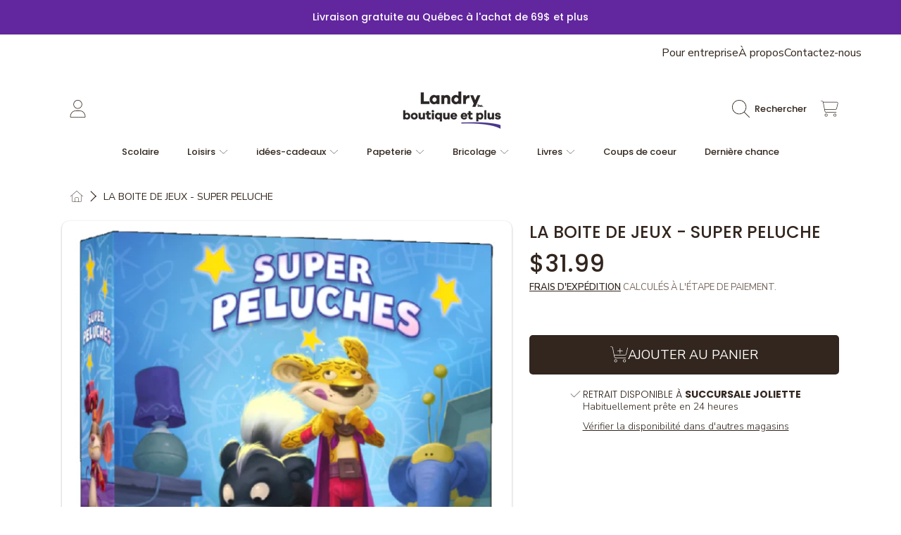

--- FILE ---
content_type: text/html; charset=utf-8
request_url: https://boutiquelandry.ca/products/copie-de-blue-orange-taco-chaton-pizza
body_size: 59638
content:
<!doctype html>
<html class="no-js" lang="fr">
  <head>
    <meta charset="utf-8">
    <meta http-equiv="X-UA-Compatible" content="IE=edge">
    <meta
      name="viewport"
      content="height=device-height, width=device-width, initial-scale=1.0, minimum-scale=1.0, maximum-scale=5"
    >
    <meta name="theme-color" content="">
    <link rel="canonical" href="https://boutiquelandry.ca/products/copie-de-blue-orange-taco-chaton-pizza">
    <link rel="preconnect" href="https://cdn.shopify.com" crossorigin>
    <!-- ======================= Honey Theme V11.0.1 ========================= --><link rel="preconnect" href="https://fonts.shopifycdn.com" crossorigin><title>
      LA BOITE DE JEUX - SUPER PELUCHE
 &ndash; Boutique Landry</title><meta name="description" content="Dans Super Peluches, les joueurs sont chargés de former la meilleure équipe de Super-Héros Peluches. Il faut, pour cela, recruter 4 héros en leur fournissant les gants, bottes, capes et masques nécessaires à leur panoplie. Pour ce faire, il suffit de lancer les dés, chacun son tour. Il sera possible, une fois par tour,">

<meta property="og:site_name" content="Boutique Landry">
<meta property="og:url" content="https://boutiquelandry.ca/products/copie-de-blue-orange-taco-chaton-pizza">
<meta property="og:title" content="LA BOITE DE JEUX - SUPER PELUCHE">
<meta property="og:type" content="product">
<meta property="og:description" content="Dans Super Peluches, les joueurs sont chargés de former la meilleure équipe de Super-Héros Peluches. Il faut, pour cela, recruter 4 héros en leur fournissant les gants, bottes, capes et masques nécessaires à leur panoplie. Pour ce faire, il suffit de lancer les dés, chacun son tour. Il sera possible, une fois par tour,"><meta property="og:image" content="http://boutiquelandry.ca/cdn/shop/files/ILOBRSUPE001-1.png?v=1691092228">
  <meta property="og:image:secure_url" content="https://boutiquelandry.ca/cdn/shop/files/ILOBRSUPE001-1.png?v=1691092228">
  <meta property="og:image:width" content="600">
  <meta property="og:image:height" content="621"><meta property="og:price:amount" content="31.99">
  <meta property="og:price:currency" content="CAD"><meta name="twitter:card" content="summary_large_image">
<meta name="twitter:title" content="LA BOITE DE JEUX - SUPER PELUCHE">
<meta name="twitter:description" content="Dans Super Peluches, les joueurs sont chargés de former la meilleure équipe de Super-Héros Peluches. Il faut, pour cela, recruter 4 héros en leur fournissant les gants, bottes, capes et masques nécessaires à leur panoplie. Pour ce faire, il suffit de lancer les dés, chacun son tour. Il sera possible, une fois par tour,">


    <script src="//boutiquelandry.ca/cdn/shop/t/4/assets/fontawesome.js?v=86481485040245688611760986035" defer="defer"></script>
    <script src="//boutiquelandry.ca/cdn/shop/t/4/assets/vendor.js?v=141268350274181890501760986036" defer="defer"></script>
    <script src="//boutiquelandry.ca/cdn/shop/t/4/assets/constants.js?v=97715603232177251811760986035" defer="defer"></script>
    <script src="//boutiquelandry.ca/cdn/shop/t/4/assets/pubsub.js?v=158357773527763999511760986035" defer="defer"></script>
    <script src="//boutiquelandry.ca/cdn/shop/t/4/assets/global.js?v=9800843316411105881760986035" defer="defer"></script>
    <script src="//boutiquelandry.ca/cdn/shop/t/4/assets/variants.js?v=141131016598555601951760986036" defer="defer"></script>
    <script src="//boutiquelandry.ca/cdn/shop/t/4/assets/lite-gallery.js?v=38436180143233914371760986035" defer="defer"></script>

    <script>window.performance && window.performance.mark && window.performance.mark('shopify.content_for_header.start');</script><meta name="google-site-verification" content="XtuOse2q_apsM2C_tOE_nZNhIJ10o5Y5niqwIJ0XjwA">
<meta id="shopify-digital-wallet" name="shopify-digital-wallet" content="/10304567/digital_wallets/dialog">
<meta name="shopify-checkout-api-token" content="804a58f3cfca89d3d44e49d2be1456e7">
<link rel="alternate" type="application/json+oembed" href="https://boutiquelandry.ca/products/copie-de-blue-orange-taco-chaton-pizza.oembed">
<script async="async" src="/checkouts/internal/preloads.js?locale=fr-CA"></script>
<link rel="preconnect" href="https://shop.app" crossorigin="anonymous">
<script async="async" src="https://shop.app/checkouts/internal/preloads.js?locale=fr-CA&shop_id=10304567" crossorigin="anonymous"></script>
<script id="apple-pay-shop-capabilities" type="application/json">{"shopId":10304567,"countryCode":"CA","currencyCode":"CAD","merchantCapabilities":["supports3DS"],"merchantId":"gid:\/\/shopify\/Shop\/10304567","merchantName":"Boutique Landry","requiredBillingContactFields":["postalAddress","email"],"requiredShippingContactFields":["postalAddress","email"],"shippingType":"shipping","supportedNetworks":["visa","masterCard","amex","discover","interac","jcb"],"total":{"type":"pending","label":"Boutique Landry","amount":"1.00"},"shopifyPaymentsEnabled":true,"supportsSubscriptions":true}</script>
<script id="shopify-features" type="application/json">{"accessToken":"804a58f3cfca89d3d44e49d2be1456e7","betas":["rich-media-storefront-analytics"],"domain":"boutiquelandry.ca","predictiveSearch":true,"shopId":10304567,"locale":"fr"}</script>
<script>var Shopify = Shopify || {};
Shopify.shop = "landry-2.myshopify.com";
Shopify.locale = "fr";
Shopify.currency = {"active":"CAD","rate":"1.0"};
Shopify.country = "CA";
Shopify.theme = {"name":"Treasure","id":155161526530,"schema_name":"Honey","schema_version":"11.0.1","theme_store_id":2160,"role":"main"};
Shopify.theme.handle = "null";
Shopify.theme.style = {"id":null,"handle":null};
Shopify.cdnHost = "boutiquelandry.ca/cdn";
Shopify.routes = Shopify.routes || {};
Shopify.routes.root = "/";</script>
<script type="module">!function(o){(o.Shopify=o.Shopify||{}).modules=!0}(window);</script>
<script>!function(o){function n(){var o=[];function n(){o.push(Array.prototype.slice.apply(arguments))}return n.q=o,n}var t=o.Shopify=o.Shopify||{};t.loadFeatures=n(),t.autoloadFeatures=n()}(window);</script>
<script>
  window.ShopifyPay = window.ShopifyPay || {};
  window.ShopifyPay.apiHost = "shop.app\/pay";
  window.ShopifyPay.redirectState = null;
</script>
<script id="shop-js-analytics" type="application/json">{"pageType":"product"}</script>
<script defer="defer" async type="module" src="//boutiquelandry.ca/cdn/shopifycloud/shop-js/modules/v2/client.init-shop-cart-sync_C7zOiP7n.fr.esm.js"></script>
<script defer="defer" async type="module" src="//boutiquelandry.ca/cdn/shopifycloud/shop-js/modules/v2/chunk.common_CSlijhlg.esm.js"></script>
<script type="module">
  await import("//boutiquelandry.ca/cdn/shopifycloud/shop-js/modules/v2/client.init-shop-cart-sync_C7zOiP7n.fr.esm.js");
await import("//boutiquelandry.ca/cdn/shopifycloud/shop-js/modules/v2/chunk.common_CSlijhlg.esm.js");

  window.Shopify.SignInWithShop?.initShopCartSync?.({"fedCMEnabled":true,"windoidEnabled":true});

</script>
<script defer="defer" async type="module" src="//boutiquelandry.ca/cdn/shopifycloud/shop-js/modules/v2/client.payment-terms_CTuGCy7C.fr.esm.js"></script>
<script defer="defer" async type="module" src="//boutiquelandry.ca/cdn/shopifycloud/shop-js/modules/v2/chunk.common_CSlijhlg.esm.js"></script>
<script defer="defer" async type="module" src="//boutiquelandry.ca/cdn/shopifycloud/shop-js/modules/v2/chunk.modal_C0-OIa6B.esm.js"></script>
<script type="module">
  await import("//boutiquelandry.ca/cdn/shopifycloud/shop-js/modules/v2/client.payment-terms_CTuGCy7C.fr.esm.js");
await import("//boutiquelandry.ca/cdn/shopifycloud/shop-js/modules/v2/chunk.common_CSlijhlg.esm.js");
await import("//boutiquelandry.ca/cdn/shopifycloud/shop-js/modules/v2/chunk.modal_C0-OIa6B.esm.js");

  
</script>
<script>
  window.Shopify = window.Shopify || {};
  if (!window.Shopify.featureAssets) window.Shopify.featureAssets = {};
  window.Shopify.featureAssets['shop-js'] = {"shop-cart-sync":["modules/v2/client.shop-cart-sync_BnBFXf0_.fr.esm.js","modules/v2/chunk.common_CSlijhlg.esm.js"],"init-fed-cm":["modules/v2/client.init-fed-cm_CSbHcSLQ.fr.esm.js","modules/v2/chunk.common_CSlijhlg.esm.js"],"shop-button":["modules/v2/client.shop-button_DLUKcBRB.fr.esm.js","modules/v2/chunk.common_CSlijhlg.esm.js"],"shop-cash-offers":["modules/v2/client.shop-cash-offers_Cua9cdqh.fr.esm.js","modules/v2/chunk.common_CSlijhlg.esm.js","modules/v2/chunk.modal_C0-OIa6B.esm.js"],"init-windoid":["modules/v2/client.init-windoid_BO2kqg2i.fr.esm.js","modules/v2/chunk.common_CSlijhlg.esm.js"],"init-shop-email-lookup-coordinator":["modules/v2/client.init-shop-email-lookup-coordinator_DcBZTVqR.fr.esm.js","modules/v2/chunk.common_CSlijhlg.esm.js"],"shop-toast-manager":["modules/v2/client.shop-toast-manager_CqHEw2nM.fr.esm.js","modules/v2/chunk.common_CSlijhlg.esm.js"],"shop-login-button":["modules/v2/client.shop-login-button_BQtEoURe.fr.esm.js","modules/v2/chunk.common_CSlijhlg.esm.js","modules/v2/chunk.modal_C0-OIa6B.esm.js"],"avatar":["modules/v2/client.avatar_BTnouDA3.fr.esm.js"],"pay-button":["modules/v2/client.pay-button_DUwpSVMx.fr.esm.js","modules/v2/chunk.common_CSlijhlg.esm.js"],"init-shop-cart-sync":["modules/v2/client.init-shop-cart-sync_C7zOiP7n.fr.esm.js","modules/v2/chunk.common_CSlijhlg.esm.js"],"init-customer-accounts":["modules/v2/client.init-customer-accounts_B0gbzGDF.fr.esm.js","modules/v2/client.shop-login-button_BQtEoURe.fr.esm.js","modules/v2/chunk.common_CSlijhlg.esm.js","modules/v2/chunk.modal_C0-OIa6B.esm.js"],"init-shop-for-new-customer-accounts":["modules/v2/client.init-shop-for-new-customer-accounts_C1ax6gR3.fr.esm.js","modules/v2/client.shop-login-button_BQtEoURe.fr.esm.js","modules/v2/chunk.common_CSlijhlg.esm.js","modules/v2/chunk.modal_C0-OIa6B.esm.js"],"init-customer-accounts-sign-up":["modules/v2/client.init-customer-accounts-sign-up_Dx4tXqtI.fr.esm.js","modules/v2/client.shop-login-button_BQtEoURe.fr.esm.js","modules/v2/chunk.common_CSlijhlg.esm.js","modules/v2/chunk.modal_C0-OIa6B.esm.js"],"checkout-modal":["modules/v2/client.checkout-modal_BZLk86_8.fr.esm.js","modules/v2/chunk.common_CSlijhlg.esm.js","modules/v2/chunk.modal_C0-OIa6B.esm.js"],"shop-follow-button":["modules/v2/client.shop-follow-button_YGA9KtE6.fr.esm.js","modules/v2/chunk.common_CSlijhlg.esm.js","modules/v2/chunk.modal_C0-OIa6B.esm.js"],"lead-capture":["modules/v2/client.lead-capture_BKsxsIKj.fr.esm.js","modules/v2/chunk.common_CSlijhlg.esm.js","modules/v2/chunk.modal_C0-OIa6B.esm.js"],"shop-login":["modules/v2/client.shop-login_s6dWeBr2.fr.esm.js","modules/v2/chunk.common_CSlijhlg.esm.js","modules/v2/chunk.modal_C0-OIa6B.esm.js"],"payment-terms":["modules/v2/client.payment-terms_CTuGCy7C.fr.esm.js","modules/v2/chunk.common_CSlijhlg.esm.js","modules/v2/chunk.modal_C0-OIa6B.esm.js"]};
</script>
<script id="__st">var __st={"a":10304567,"offset":-18000,"reqid":"67598247-6e47-4e5b-b78f-65e6b5635a51-1768372824","pageurl":"boutiquelandry.ca\/products\/copie-de-blue-orange-taco-chaton-pizza","u":"1a18bde7035a","p":"product","rtyp":"product","rid":8090291503362};</script>
<script>window.ShopifyPaypalV4VisibilityTracking = true;</script>
<script id="captcha-bootstrap">!function(){'use strict';const t='contact',e='account',n='new_comment',o=[[t,t],['blogs',n],['comments',n],[t,'customer']],c=[[e,'customer_login'],[e,'guest_login'],[e,'recover_customer_password'],[e,'create_customer']],r=t=>t.map((([t,e])=>`form[action*='/${t}']:not([data-nocaptcha='true']) input[name='form_type'][value='${e}']`)).join(','),a=t=>()=>t?[...document.querySelectorAll(t)].map((t=>t.form)):[];function s(){const t=[...o],e=r(t);return a(e)}const i='password',u='form_key',d=['recaptcha-v3-token','g-recaptcha-response','h-captcha-response',i],f=()=>{try{return window.sessionStorage}catch{return}},m='__shopify_v',_=t=>t.elements[u];function p(t,e,n=!1){try{const o=window.sessionStorage,c=JSON.parse(o.getItem(e)),{data:r}=function(t){const{data:e,action:n}=t;return t[m]||n?{data:e,action:n}:{data:t,action:n}}(c);for(const[e,n]of Object.entries(r))t.elements[e]&&(t.elements[e].value=n);n&&o.removeItem(e)}catch(o){console.error('form repopulation failed',{error:o})}}const l='form_type',E='cptcha';function T(t){t.dataset[E]=!0}const w=window,h=w.document,L='Shopify',v='ce_forms',y='captcha';let A=!1;((t,e)=>{const n=(g='f06e6c50-85a8-45c8-87d0-21a2b65856fe',I='https://cdn.shopify.com/shopifycloud/storefront-forms-hcaptcha/ce_storefront_forms_captcha_hcaptcha.v1.5.2.iife.js',D={infoText:'Protégé par hCaptcha',privacyText:'Confidentialité',termsText:'Conditions'},(t,e,n)=>{const o=w[L][v],c=o.bindForm;if(c)return c(t,g,e,D).then(n);var r;o.q.push([[t,g,e,D],n]),r=I,A||(h.body.append(Object.assign(h.createElement('script'),{id:'captcha-provider',async:!0,src:r})),A=!0)});var g,I,D;w[L]=w[L]||{},w[L][v]=w[L][v]||{},w[L][v].q=[],w[L][y]=w[L][y]||{},w[L][y].protect=function(t,e){n(t,void 0,e),T(t)},Object.freeze(w[L][y]),function(t,e,n,w,h,L){const[v,y,A,g]=function(t,e,n){const i=e?o:[],u=t?c:[],d=[...i,...u],f=r(d),m=r(i),_=r(d.filter((([t,e])=>n.includes(e))));return[a(f),a(m),a(_),s()]}(w,h,L),I=t=>{const e=t.target;return e instanceof HTMLFormElement?e:e&&e.form},D=t=>v().includes(t);t.addEventListener('submit',(t=>{const e=I(t);if(!e)return;const n=D(e)&&!e.dataset.hcaptchaBound&&!e.dataset.recaptchaBound,o=_(e),c=g().includes(e)&&(!o||!o.value);(n||c)&&t.preventDefault(),c&&!n&&(function(t){try{if(!f())return;!function(t){const e=f();if(!e)return;const n=_(t);if(!n)return;const o=n.value;o&&e.removeItem(o)}(t);const e=Array.from(Array(32),(()=>Math.random().toString(36)[2])).join('');!function(t,e){_(t)||t.append(Object.assign(document.createElement('input'),{type:'hidden',name:u})),t.elements[u].value=e}(t,e),function(t,e){const n=f();if(!n)return;const o=[...t.querySelectorAll(`input[type='${i}']`)].map((({name:t})=>t)),c=[...d,...o],r={};for(const[a,s]of new FormData(t).entries())c.includes(a)||(r[a]=s);n.setItem(e,JSON.stringify({[m]:1,action:t.action,data:r}))}(t,e)}catch(e){console.error('failed to persist form',e)}}(e),e.submit())}));const S=(t,e)=>{t&&!t.dataset[E]&&(n(t,e.some((e=>e===t))),T(t))};for(const o of['focusin','change'])t.addEventListener(o,(t=>{const e=I(t);D(e)&&S(e,y())}));const B=e.get('form_key'),M=e.get(l),P=B&&M;t.addEventListener('DOMContentLoaded',(()=>{const t=y();if(P)for(const e of t)e.elements[l].value===M&&p(e,B);[...new Set([...A(),...v().filter((t=>'true'===t.dataset.shopifyCaptcha))])].forEach((e=>S(e,t)))}))}(h,new URLSearchParams(w.location.search),n,t,e,['guest_login'])})(!0,!0)}();</script>
<script integrity="sha256-4kQ18oKyAcykRKYeNunJcIwy7WH5gtpwJnB7kiuLZ1E=" data-source-attribution="shopify.loadfeatures" defer="defer" src="//boutiquelandry.ca/cdn/shopifycloud/storefront/assets/storefront/load_feature-a0a9edcb.js" crossorigin="anonymous"></script>
<script crossorigin="anonymous" defer="defer" src="//boutiquelandry.ca/cdn/shopifycloud/storefront/assets/shopify_pay/storefront-65b4c6d7.js?v=20250812"></script>
<script data-source-attribution="shopify.dynamic_checkout.dynamic.init">var Shopify=Shopify||{};Shopify.PaymentButton=Shopify.PaymentButton||{isStorefrontPortableWallets:!0,init:function(){window.Shopify.PaymentButton.init=function(){};var t=document.createElement("script");t.src="https://boutiquelandry.ca/cdn/shopifycloud/portable-wallets/latest/portable-wallets.fr.js",t.type="module",document.head.appendChild(t)}};
</script>
<script data-source-attribution="shopify.dynamic_checkout.buyer_consent">
  function portableWalletsHideBuyerConsent(e){var t=document.getElementById("shopify-buyer-consent"),n=document.getElementById("shopify-subscription-policy-button");t&&n&&(t.classList.add("hidden"),t.setAttribute("aria-hidden","true"),n.removeEventListener("click",e))}function portableWalletsShowBuyerConsent(e){var t=document.getElementById("shopify-buyer-consent"),n=document.getElementById("shopify-subscription-policy-button");t&&n&&(t.classList.remove("hidden"),t.removeAttribute("aria-hidden"),n.addEventListener("click",e))}window.Shopify?.PaymentButton&&(window.Shopify.PaymentButton.hideBuyerConsent=portableWalletsHideBuyerConsent,window.Shopify.PaymentButton.showBuyerConsent=portableWalletsShowBuyerConsent);
</script>
<script data-source-attribution="shopify.dynamic_checkout.cart.bootstrap">document.addEventListener("DOMContentLoaded",(function(){function t(){return document.querySelector("shopify-accelerated-checkout-cart, shopify-accelerated-checkout")}if(t())Shopify.PaymentButton.init();else{new MutationObserver((function(e,n){t()&&(Shopify.PaymentButton.init(),n.disconnect())})).observe(document.body,{childList:!0,subtree:!0})}}));
</script>
<link id="shopify-accelerated-checkout-styles" rel="stylesheet" media="screen" href="https://boutiquelandry.ca/cdn/shopifycloud/portable-wallets/latest/accelerated-checkout-backwards-compat.css" crossorigin="anonymous">
<style id="shopify-accelerated-checkout-cart">
        #shopify-buyer-consent {
  margin-top: 1em;
  display: inline-block;
  width: 100%;
}

#shopify-buyer-consent.hidden {
  display: none;
}

#shopify-subscription-policy-button {
  background: none;
  border: none;
  padding: 0;
  text-decoration: underline;
  font-size: inherit;
  cursor: pointer;
}

#shopify-subscription-policy-button::before {
  box-shadow: none;
}

      </style>
<script id="sections-script" data-sections="announcement-bar,header,newsletter" defer="defer" src="//boutiquelandry.ca/cdn/shop/t/4/compiled_assets/scripts.js?5448"></script>
<script>window.performance && window.performance.mark && window.performance.mark('shopify.content_for_header.end');</script>

    

    <style data-shopify>
      @font-face {
  font-family: "Nunito Sans";
  font-weight: 400;
  font-style: normal;
  font-display: swap;
  src: url("//boutiquelandry.ca/cdn/fonts/nunito_sans/nunitosans_n4.0276fe080df0ca4e6a22d9cb55aed3ed5ba6b1da.woff2") format("woff2"),
       url("//boutiquelandry.ca/cdn/fonts/nunito_sans/nunitosans_n4.b4964bee2f5e7fd9c3826447e73afe2baad607b7.woff") format("woff");
}

      @font-face {
  font-family: "Nunito Sans";
  font-weight: 700;
  font-style: normal;
  font-display: swap;
  src: url("//boutiquelandry.ca/cdn/fonts/nunito_sans/nunitosans_n7.25d963ed46da26098ebeab731e90d8802d989fa5.woff2") format("woff2"),
       url("//boutiquelandry.ca/cdn/fonts/nunito_sans/nunitosans_n7.d32e3219b3d2ec82285d3027bd673efc61a996c8.woff") format("woff");
}

      @font-face {
  font-family: "Nunito Sans";
  font-weight: 400;
  font-style: italic;
  font-display: swap;
  src: url("//boutiquelandry.ca/cdn/fonts/nunito_sans/nunitosans_i4.6e408730afac1484cf297c30b0e67c86d17fc586.woff2") format("woff2"),
       url("//boutiquelandry.ca/cdn/fonts/nunito_sans/nunitosans_i4.c9b6dcbfa43622b39a5990002775a8381942ae38.woff") format("woff");
}

      @font-face {
  font-family: "Nunito Sans";
  font-weight: 700;
  font-style: italic;
  font-display: swap;
  src: url("//boutiquelandry.ca/cdn/fonts/nunito_sans/nunitosans_i7.8c1124729eec046a321e2424b2acf328c2c12139.woff2") format("woff2"),
       url("//boutiquelandry.ca/cdn/fonts/nunito_sans/nunitosans_i7.af4cda04357273e0996d21184432bcb14651a64d.woff") format("woff");
}

      @font-face {
  font-family: Poppins;
  font-weight: 500;
  font-style: normal;
  font-display: swap;
  src: url("//boutiquelandry.ca/cdn/fonts/poppins/poppins_n5.ad5b4b72b59a00358afc706450c864c3c8323842.woff2") format("woff2"),
       url("//boutiquelandry.ca/cdn/fonts/poppins/poppins_n5.33757fdf985af2d24b32fcd84c9a09224d4b2c39.woff") format("woff");
}

      @font-face {
  font-family: "Nunito Sans";
  font-weight: 400;
  font-style: normal;
  font-display: swap;
  src: url("//boutiquelandry.ca/cdn/fonts/nunito_sans/nunitosans_n4.0276fe080df0ca4e6a22d9cb55aed3ed5ba6b1da.woff2") format("woff2"),
       url("//boutiquelandry.ca/cdn/fonts/nunito_sans/nunitosans_n4.b4964bee2f5e7fd9c3826447e73afe2baad607b7.woff") format("woff");
}

      @font-face {
  font-family: "Nunito Sans";
  font-weight: 400;
  font-style: normal;
  font-display: swap;
  src: url("//boutiquelandry.ca/cdn/fonts/nunito_sans/nunitosans_n4.0276fe080df0ca4e6a22d9cb55aed3ed5ba6b1da.woff2") format("woff2"),
       url("//boutiquelandry.ca/cdn/fonts/nunito_sans/nunitosans_n4.b4964bee2f5e7fd9c3826447e73afe2baad607b7.woff") format("woff");
}


      :root {
        --font-heading-family: Poppins, sans-serif;
        --font-heading-style: normal;
        --font-heading-weight: 500;
        --font-heading-line-height: 1;

        --font-body-family: "Nunito Sans", sans-serif;
        --font-body-style: normal;
        --font-body-weight: 400;
        --font-body-weight-bold: 700;

        --font-button-family: "Nunito Sans", sans-serif;
        --font-button-style: normal;
        --font-button-weight: 400;

        --font-accent-family: "Nunito Sans", sans-serif;
        --font-accent-style: normal;
        --font-accent-weight: 400;

        --font-subheading-family: Poppins, sans-serif;
        --font-subheading-style: normal;
        --font-subheading-weight: 500;
        --font-subheading-scale: 1.0;

        --font-price-family: Poppins, sans-serif;
        --font-price-style: normal;
        --font-price-weight: 500;
        --font-price-scale: 1.0;

        --font-body-scale: 1.0;
        --font-button-scale: 1.0;
        --font-accent-scale: 1.0;
        --font-heading-scale: 1.0;

        --color-base-primary-background: 255, 255, 255;
        --color-base-primary-text-1: 50, 38, 30;
        --color-base-primary-text-2: 120, 103, 94;
        --color-base-primary-button: 50, 38, 30;
        --color-base-primary-button-text: 255, 255, 255;
        --color-base-errors-1: 169, 69, 59;
        --color-base-alt-background-1: 50, 38, 30;
        --color-base-alt-1-text-1: 255, 255, 255;
        --color-base-alt-1-text-2: 255, 255, 255;
        --color-base-alt-button-1: 255, 255, 255;
        --color-base-alt-button-text-1: 50, 38, 30;
        --color-base-errors-2: 255, 255, 255;
        --color-base-alt-background-2: 165, 150, 141;
        --color-base-alt-2-text-1: 50, 38, 30;
        --color-base-alt-2-text-2: 50, 38, 30;
        --color-base-alt-button-2: 255, 255, 255;
        --color-base-alt-button-text-2: 50, 38, 30;
        --color-base-errors-3: 169, 69, 59;
        --color-base-alt-background-3: 120, 103, 94;
        --color-base-alt-3-text-1: 255, 255, 255;
        --color-base-alt-3-text-2: 255, 255, 255;
        --color-base-alt-button-3: 255, 255, 255;
        --color-base-alt-button-text-3: 50, 38, 30;
        --color-base-errors-4: 255, 255, 255;
        --color-base-background-modal: 255, 255, 255;
        --color-base-modal-text-1: 50, 38, 30;
        --color-base-modal-text-2: 120, 103, 94;
        --color-base-modal-button: 50, 38, 30;
        --color-base-modal-button-text: 255, 255, 255;
        --color-base-errors-5: 169, 69, 59;
        --color-base-sale: 169, 69, 59;
        --color-base-promo-tag-background: 169, 69, 59;
        --color-base-promo-tag-text: 255, 255, 255;
        --color-base-notification: 78, 126, 106;
        --color-base-notification-text: 255, 255, 255;

        --page-width: 1200px;
        --page-width-margin: 2rem;

        --border-radius: 1.0;
      }

      *,
      *::before,
      *::after {
        box-sizing: inherit;
      }

      html {
        box-sizing: border-box;
        font-size: calc(var(--font-body-scale) * 100%);
      }

      body {
        display: grid;
        grid-template-rows: auto auto 1fr auto;
        grid-template-columns: 100%;
        min-height: 100%;
        margin: 0;
        font-size: 1rem;
        line-height: calc(1 + 0.25 / var(--font-body-scale));
        font-family: var(--font-body-family);
        font-style: var(--font-body-style);
        font-weight: var(--font-body-weight);
      }

      @media screen and (max-width: 768px) {
        body {
          font-size: 1.0625rem;
        }
      }
    </style>

    <link rel="preload" href="//boutiquelandry.ca/cdn/shop/t/4/assets/slick.css?v=142321919605730336401760986036" as="style" onload="this.onload=null;this.rel='stylesheet'">
    <noscript><link rel="stylesheet" href="//boutiquelandry.ca/cdn/shop/t/4/assets/slick.css?v=142321919605730336401760986036"></noscript>
    <link href="//boutiquelandry.ca/cdn/shop/t/4/assets/slick-theme.css?v=29770268098597670241760986036" rel="stylesheet" type="text/css" media="all" />
    <link href="//boutiquelandry.ca/cdn/shop/t/4/assets/base.css?v=47347493671823595281761661380" rel="stylesheet" type="text/css" media="all" />
    <link href="//boutiquelandry.ca/cdn/shop/t/4/assets/section-sub-footer.css?v=173508513896694637681760986036" rel="stylesheet" type="text/css" media="all" />
<link href="//boutiquelandry.ca/cdn/shop/t/4/assets/quick-add.css?v=101483513927260439971760986035" rel="stylesheet" type="text/css" media="all" />
<link href="//boutiquelandry.ca/cdn/shop/t/4/assets/component-swatch.css?v=54149266426770557801760986035" rel="stylesheet" type="text/css" media="all" />
<link rel="preload" as="font" href="//boutiquelandry.ca/cdn/fonts/nunito_sans/nunitosans_n4.0276fe080df0ca4e6a22d9cb55aed3ed5ba6b1da.woff2" type="font/woff2" crossorigin><link rel="preload" as="font" href="//boutiquelandry.ca/cdn/fonts/poppins/poppins_n5.ad5b4b72b59a00358afc706450c864c3c8323842.woff2" type="font/woff2" crossorigin><link rel="preload" as="font" href="//boutiquelandry.ca/cdn/fonts/nunito_sans/nunitosans_n4.0276fe080df0ca4e6a22d9cb55aed3ed5ba6b1da.woff2" type="font/woff2" crossorigin><link rel="preload" as="font" href="//boutiquelandry.ca/cdn/fonts/nunito_sans/nunitosans_n4.0276fe080df0ca4e6a22d9cb55aed3ed5ba6b1da.woff2" type="font/woff2" crossorigin><link
        rel="stylesheet"
        href="//boutiquelandry.ca/cdn/shop/t/4/assets/component-predictive-search.css?v=53487451913459244981760986035"
        media="print"
        onload="this.media='all'"
      ><script>
      document.documentElement.className = document.documentElement.className.replace('no-js', 'js');

      if (Shopify.designMode) {
        document.documentElement.classList.add('shopify-design-mode');
      }
    </script>
  <!-- BEGIN app block: shopify://apps/klaviyo-email-marketing-sms/blocks/klaviyo-onsite-embed/2632fe16-c075-4321-a88b-50b567f42507 -->












  <script async src="https://static.klaviyo.com/onsite/js/THNdeT/klaviyo.js?company_id=THNdeT"></script>
  <script>!function(){if(!window.klaviyo){window._klOnsite=window._klOnsite||[];try{window.klaviyo=new Proxy({},{get:function(n,i){return"push"===i?function(){var n;(n=window._klOnsite).push.apply(n,arguments)}:function(){for(var n=arguments.length,o=new Array(n),w=0;w<n;w++)o[w]=arguments[w];var t="function"==typeof o[o.length-1]?o.pop():void 0,e=new Promise((function(n){window._klOnsite.push([i].concat(o,[function(i){t&&t(i),n(i)}]))}));return e}}})}catch(n){window.klaviyo=window.klaviyo||[],window.klaviyo.push=function(){var n;(n=window._klOnsite).push.apply(n,arguments)}}}}();</script>

  
    <script id="viewed_product">
      if (item == null) {
        var _learnq = _learnq || [];

        var MetafieldReviews = null
        var MetafieldYotpoRating = null
        var MetafieldYotpoCount = null
        var MetafieldLooxRating = null
        var MetafieldLooxCount = null
        var okendoProduct = null
        var okendoProductReviewCount = null
        var okendoProductReviewAverageValue = null
        try {
          // The following fields are used for Customer Hub recently viewed in order to add reviews.
          // This information is not part of __kla_viewed. Instead, it is part of __kla_viewed_reviewed_items
          MetafieldReviews = {};
          MetafieldYotpoRating = null
          MetafieldYotpoCount = null
          MetafieldLooxRating = null
          MetafieldLooxCount = null

          okendoProduct = null
          // If the okendo metafield is not legacy, it will error, which then requires the new json formatted data
          if (okendoProduct && 'error' in okendoProduct) {
            okendoProduct = null
          }
          okendoProductReviewCount = okendoProduct ? okendoProduct.reviewCount : null
          okendoProductReviewAverageValue = okendoProduct ? okendoProduct.reviewAverageValue : null
        } catch (error) {
          console.error('Error in Klaviyo onsite reviews tracking:', error);
        }

        var item = {
          Name: "LA BOITE DE JEUX - SUPER PELUCHE",
          ProductID: 8090291503362,
          Categories: ["En famille","Jeux de société","Jouets"],
          ImageURL: "https://boutiquelandry.ca/cdn/shop/files/ILOBRSUPE001-1_grande.png?v=1691092228",
          URL: "https://boutiquelandry.ca/products/copie-de-blue-orange-taco-chaton-pizza",
          Brand: "ILO",
          Price: "$31.99",
          Value: "31.99",
          CompareAtPrice: "$31.99"
        };
        _learnq.push(['track', 'Viewed Product', item]);
        _learnq.push(['trackViewedItem', {
          Title: item.Name,
          ItemId: item.ProductID,
          Categories: item.Categories,
          ImageUrl: item.ImageURL,
          Url: item.URL,
          Metadata: {
            Brand: item.Brand,
            Price: item.Price,
            Value: item.Value,
            CompareAtPrice: item.CompareAtPrice
          },
          metafields:{
            reviews: MetafieldReviews,
            yotpo:{
              rating: MetafieldYotpoRating,
              count: MetafieldYotpoCount,
            },
            loox:{
              rating: MetafieldLooxRating,
              count: MetafieldLooxCount,
            },
            okendo: {
              rating: okendoProductReviewAverageValue,
              count: okendoProductReviewCount,
            }
          }
        }]);
      }
    </script>
  




  <script>
    window.klaviyoReviewsProductDesignMode = false
  </script>







<!-- END app block --><script src="https://cdn.shopify.com/extensions/019bb5d8-4b2c-72a9-9308-b82ba676bc39/wishlist-shopify-app-623/assets/wishlistcollections.js" type="text/javascript" defer="defer"></script>
<link href="https://cdn.shopify.com/extensions/019bb5d8-4b2c-72a9-9308-b82ba676bc39/wishlist-shopify-app-623/assets/wishlistcollections.css" rel="stylesheet" type="text/css" media="all">
<link href="https://monorail-edge.shopifysvc.com" rel="dns-prefetch">
<script>(function(){if ("sendBeacon" in navigator && "performance" in window) {try {var session_token_from_headers = performance.getEntriesByType('navigation')[0].serverTiming.find(x => x.name == '_s').description;} catch {var session_token_from_headers = undefined;}var session_cookie_matches = document.cookie.match(/_shopify_s=([^;]*)/);var session_token_from_cookie = session_cookie_matches && session_cookie_matches.length === 2 ? session_cookie_matches[1] : "";var session_token = session_token_from_headers || session_token_from_cookie || "";function handle_abandonment_event(e) {var entries = performance.getEntries().filter(function(entry) {return /monorail-edge.shopifysvc.com/.test(entry.name);});if (!window.abandonment_tracked && entries.length === 0) {window.abandonment_tracked = true;var currentMs = Date.now();var navigation_start = performance.timing.navigationStart;var payload = {shop_id: 10304567,url: window.location.href,navigation_start,duration: currentMs - navigation_start,session_token,page_type: "product"};window.navigator.sendBeacon("https://monorail-edge.shopifysvc.com/v1/produce", JSON.stringify({schema_id: "online_store_buyer_site_abandonment/1.1",payload: payload,metadata: {event_created_at_ms: currentMs,event_sent_at_ms: currentMs}}));}}window.addEventListener('pagehide', handle_abandonment_event);}}());</script>
<script id="web-pixels-manager-setup">(function e(e,d,r,n,o){if(void 0===o&&(o={}),!Boolean(null===(a=null===(i=window.Shopify)||void 0===i?void 0:i.analytics)||void 0===a?void 0:a.replayQueue)){var i,a;window.Shopify=window.Shopify||{};var t=window.Shopify;t.analytics=t.analytics||{};var s=t.analytics;s.replayQueue=[],s.publish=function(e,d,r){return s.replayQueue.push([e,d,r]),!0};try{self.performance.mark("wpm:start")}catch(e){}var l=function(){var e={modern:/Edge?\/(1{2}[4-9]|1[2-9]\d|[2-9]\d{2}|\d{4,})\.\d+(\.\d+|)|Firefox\/(1{2}[4-9]|1[2-9]\d|[2-9]\d{2}|\d{4,})\.\d+(\.\d+|)|Chrom(ium|e)\/(9{2}|\d{3,})\.\d+(\.\d+|)|(Maci|X1{2}).+ Version\/(15\.\d+|(1[6-9]|[2-9]\d|\d{3,})\.\d+)([,.]\d+|)( \(\w+\)|)( Mobile\/\w+|) Safari\/|Chrome.+OPR\/(9{2}|\d{3,})\.\d+\.\d+|(CPU[ +]OS|iPhone[ +]OS|CPU[ +]iPhone|CPU IPhone OS|CPU iPad OS)[ +]+(15[._]\d+|(1[6-9]|[2-9]\d|\d{3,})[._]\d+)([._]\d+|)|Android:?[ /-](13[3-9]|1[4-9]\d|[2-9]\d{2}|\d{4,})(\.\d+|)(\.\d+|)|Android.+Firefox\/(13[5-9]|1[4-9]\d|[2-9]\d{2}|\d{4,})\.\d+(\.\d+|)|Android.+Chrom(ium|e)\/(13[3-9]|1[4-9]\d|[2-9]\d{2}|\d{4,})\.\d+(\.\d+|)|SamsungBrowser\/([2-9]\d|\d{3,})\.\d+/,legacy:/Edge?\/(1[6-9]|[2-9]\d|\d{3,})\.\d+(\.\d+|)|Firefox\/(5[4-9]|[6-9]\d|\d{3,})\.\d+(\.\d+|)|Chrom(ium|e)\/(5[1-9]|[6-9]\d|\d{3,})\.\d+(\.\d+|)([\d.]+$|.*Safari\/(?![\d.]+ Edge\/[\d.]+$))|(Maci|X1{2}).+ Version\/(10\.\d+|(1[1-9]|[2-9]\d|\d{3,})\.\d+)([,.]\d+|)( \(\w+\)|)( Mobile\/\w+|) Safari\/|Chrome.+OPR\/(3[89]|[4-9]\d|\d{3,})\.\d+\.\d+|(CPU[ +]OS|iPhone[ +]OS|CPU[ +]iPhone|CPU IPhone OS|CPU iPad OS)[ +]+(10[._]\d+|(1[1-9]|[2-9]\d|\d{3,})[._]\d+)([._]\d+|)|Android:?[ /-](13[3-9]|1[4-9]\d|[2-9]\d{2}|\d{4,})(\.\d+|)(\.\d+|)|Mobile Safari.+OPR\/([89]\d|\d{3,})\.\d+\.\d+|Android.+Firefox\/(13[5-9]|1[4-9]\d|[2-9]\d{2}|\d{4,})\.\d+(\.\d+|)|Android.+Chrom(ium|e)\/(13[3-9]|1[4-9]\d|[2-9]\d{2}|\d{4,})\.\d+(\.\d+|)|Android.+(UC? ?Browser|UCWEB|U3)[ /]?(15\.([5-9]|\d{2,})|(1[6-9]|[2-9]\d|\d{3,})\.\d+)\.\d+|SamsungBrowser\/(5\.\d+|([6-9]|\d{2,})\.\d+)|Android.+MQ{2}Browser\/(14(\.(9|\d{2,})|)|(1[5-9]|[2-9]\d|\d{3,})(\.\d+|))(\.\d+|)|K[Aa][Ii]OS\/(3\.\d+|([4-9]|\d{2,})\.\d+)(\.\d+|)/},d=e.modern,r=e.legacy,n=navigator.userAgent;return n.match(d)?"modern":n.match(r)?"legacy":"unknown"}(),u="modern"===l?"modern":"legacy",c=(null!=n?n:{modern:"",legacy:""})[u],f=function(e){return[e.baseUrl,"/wpm","/b",e.hashVersion,"modern"===e.buildTarget?"m":"l",".js"].join("")}({baseUrl:d,hashVersion:r,buildTarget:u}),m=function(e){var d=e.version,r=e.bundleTarget,n=e.surface,o=e.pageUrl,i=e.monorailEndpoint;return{emit:function(e){var a=e.status,t=e.errorMsg,s=(new Date).getTime(),l=JSON.stringify({metadata:{event_sent_at_ms:s},events:[{schema_id:"web_pixels_manager_load/3.1",payload:{version:d,bundle_target:r,page_url:o,status:a,surface:n,error_msg:t},metadata:{event_created_at_ms:s}}]});if(!i)return console&&console.warn&&console.warn("[Web Pixels Manager] No Monorail endpoint provided, skipping logging."),!1;try{return self.navigator.sendBeacon.bind(self.navigator)(i,l)}catch(e){}var u=new XMLHttpRequest;try{return u.open("POST",i,!0),u.setRequestHeader("Content-Type","text/plain"),u.send(l),!0}catch(e){return console&&console.warn&&console.warn("[Web Pixels Manager] Got an unhandled error while logging to Monorail."),!1}}}}({version:r,bundleTarget:l,surface:e.surface,pageUrl:self.location.href,monorailEndpoint:e.monorailEndpoint});try{o.browserTarget=l,function(e){var d=e.src,r=e.async,n=void 0===r||r,o=e.onload,i=e.onerror,a=e.sri,t=e.scriptDataAttributes,s=void 0===t?{}:t,l=document.createElement("script"),u=document.querySelector("head"),c=document.querySelector("body");if(l.async=n,l.src=d,a&&(l.integrity=a,l.crossOrigin="anonymous"),s)for(var f in s)if(Object.prototype.hasOwnProperty.call(s,f))try{l.dataset[f]=s[f]}catch(e){}if(o&&l.addEventListener("load",o),i&&l.addEventListener("error",i),u)u.appendChild(l);else{if(!c)throw new Error("Did not find a head or body element to append the script");c.appendChild(l)}}({src:f,async:!0,onload:function(){if(!function(){var e,d;return Boolean(null===(d=null===(e=window.Shopify)||void 0===e?void 0:e.analytics)||void 0===d?void 0:d.initialized)}()){var d=window.webPixelsManager.init(e)||void 0;if(d){var r=window.Shopify.analytics;r.replayQueue.forEach((function(e){var r=e[0],n=e[1],o=e[2];d.publishCustomEvent(r,n,o)})),r.replayQueue=[],r.publish=d.publishCustomEvent,r.visitor=d.visitor,r.initialized=!0}}},onerror:function(){return m.emit({status:"failed",errorMsg:"".concat(f," has failed to load")})},sri:function(e){var d=/^sha384-[A-Za-z0-9+/=]+$/;return"string"==typeof e&&d.test(e)}(c)?c:"",scriptDataAttributes:o}),m.emit({status:"loading"})}catch(e){m.emit({status:"failed",errorMsg:(null==e?void 0:e.message)||"Unknown error"})}}})({shopId: 10304567,storefrontBaseUrl: "https://boutiquelandry.ca",extensionsBaseUrl: "https://extensions.shopifycdn.com/cdn/shopifycloud/web-pixels-manager",monorailEndpoint: "https://monorail-edge.shopifysvc.com/unstable/produce_batch",surface: "storefront-renderer",enabledBetaFlags: ["2dca8a86","a0d5f9d2"],webPixelsConfigList: [{"id":"1597374722","configuration":"{\"accountID\":\"THNdeT\",\"webPixelConfig\":\"eyJlbmFibGVBZGRlZFRvQ2FydEV2ZW50cyI6IHRydWV9\"}","eventPayloadVersion":"v1","runtimeContext":"STRICT","scriptVersion":"524f6c1ee37bacdca7657a665bdca589","type":"APP","apiClientId":123074,"privacyPurposes":["ANALYTICS","MARKETING"],"dataSharingAdjustments":{"protectedCustomerApprovalScopes":["read_customer_address","read_customer_email","read_customer_name","read_customer_personal_data","read_customer_phone"]}},{"id":"1575125250","configuration":"{\"swymApiEndpoint\":\"https:\/\/swymstore-v3free-01.swymrelay.com\",\"swymTier\":\"v3free-01\"}","eventPayloadVersion":"v1","runtimeContext":"STRICT","scriptVersion":"5b6f6917e306bc7f24523662663331c0","type":"APP","apiClientId":1350849,"privacyPurposes":["ANALYTICS","MARKETING","PREFERENCES"],"dataSharingAdjustments":{"protectedCustomerApprovalScopes":["read_customer_email","read_customer_name","read_customer_personal_data","read_customer_phone"]}},{"id":"566558978","configuration":"{\"config\":\"{\\\"google_tag_ids\\\":[\\\"G-B05GB6FT7W\\\",\\\"GT-KVN4CLFC\\\"],\\\"target_country\\\":\\\"CA\\\",\\\"gtag_events\\\":[{\\\"type\\\":\\\"search\\\",\\\"action_label\\\":\\\"G-B05GB6FT7W\\\"},{\\\"type\\\":\\\"begin_checkout\\\",\\\"action_label\\\":\\\"G-B05GB6FT7W\\\"},{\\\"type\\\":\\\"view_item\\\",\\\"action_label\\\":[\\\"G-B05GB6FT7W\\\",\\\"MC-RM4PNFWJFD\\\"]},{\\\"type\\\":\\\"purchase\\\",\\\"action_label\\\":[\\\"G-B05GB6FT7W\\\",\\\"MC-RM4PNFWJFD\\\"]},{\\\"type\\\":\\\"page_view\\\",\\\"action_label\\\":[\\\"G-B05GB6FT7W\\\",\\\"MC-RM4PNFWJFD\\\"]},{\\\"type\\\":\\\"add_payment_info\\\",\\\"action_label\\\":\\\"G-B05GB6FT7W\\\"},{\\\"type\\\":\\\"add_to_cart\\\",\\\"action_label\\\":\\\"G-B05GB6FT7W\\\"}],\\\"enable_monitoring_mode\\\":false}\"}","eventPayloadVersion":"v1","runtimeContext":"OPEN","scriptVersion":"b2a88bafab3e21179ed38636efcd8a93","type":"APP","apiClientId":1780363,"privacyPurposes":[],"dataSharingAdjustments":{"protectedCustomerApprovalScopes":["read_customer_address","read_customer_email","read_customer_name","read_customer_personal_data","read_customer_phone"]}},{"id":"246907138","configuration":"{\"pixel_id\":\"453697732613079\",\"pixel_type\":\"facebook_pixel\",\"metaapp_system_user_token\":\"-\"}","eventPayloadVersion":"v1","runtimeContext":"OPEN","scriptVersion":"ca16bc87fe92b6042fbaa3acc2fbdaa6","type":"APP","apiClientId":2329312,"privacyPurposes":["ANALYTICS","MARKETING","SALE_OF_DATA"],"dataSharingAdjustments":{"protectedCustomerApprovalScopes":["read_customer_address","read_customer_email","read_customer_name","read_customer_personal_data","read_customer_phone"]}},{"id":"shopify-app-pixel","configuration":"{}","eventPayloadVersion":"v1","runtimeContext":"STRICT","scriptVersion":"0450","apiClientId":"shopify-pixel","type":"APP","privacyPurposes":["ANALYTICS","MARKETING"]},{"id":"shopify-custom-pixel","eventPayloadVersion":"v1","runtimeContext":"LAX","scriptVersion":"0450","apiClientId":"shopify-pixel","type":"CUSTOM","privacyPurposes":["ANALYTICS","MARKETING"]}],isMerchantRequest: false,initData: {"shop":{"name":"Boutique Landry","paymentSettings":{"currencyCode":"CAD"},"myshopifyDomain":"landry-2.myshopify.com","countryCode":"CA","storefrontUrl":"https:\/\/boutiquelandry.ca"},"customer":null,"cart":null,"checkout":null,"productVariants":[{"price":{"amount":31.99,"currencyCode":"CAD"},"product":{"title":"LA BOITE DE JEUX - SUPER PELUCHE","vendor":"ILO","id":"8090291503362","untranslatedTitle":"LA BOITE DE JEUX - SUPER PELUCHE","url":"\/products\/copie-de-blue-orange-taco-chaton-pizza","type":"Jeux de société"},"id":"43816646574338","image":{"src":"\/\/boutiquelandry.ca\/cdn\/shop\/files\/ILOBRSUPE001-1.png?v=1691092228"},"sku":"ILOBRSUPE001-1","title":"Default Title","untranslatedTitle":"Default Title"}],"purchasingCompany":null},},"https://boutiquelandry.ca/cdn","7cecd0b6w90c54c6cpe92089d5m57a67346",{"modern":"","legacy":""},{"shopId":"10304567","storefrontBaseUrl":"https:\/\/boutiquelandry.ca","extensionBaseUrl":"https:\/\/extensions.shopifycdn.com\/cdn\/shopifycloud\/web-pixels-manager","surface":"storefront-renderer","enabledBetaFlags":"[\"2dca8a86\", \"a0d5f9d2\"]","isMerchantRequest":"false","hashVersion":"7cecd0b6w90c54c6cpe92089d5m57a67346","publish":"custom","events":"[[\"page_viewed\",{}],[\"product_viewed\",{\"productVariant\":{\"price\":{\"amount\":31.99,\"currencyCode\":\"CAD\"},\"product\":{\"title\":\"LA BOITE DE JEUX - SUPER PELUCHE\",\"vendor\":\"ILO\",\"id\":\"8090291503362\",\"untranslatedTitle\":\"LA BOITE DE JEUX - SUPER PELUCHE\",\"url\":\"\/products\/copie-de-blue-orange-taco-chaton-pizza\",\"type\":\"Jeux de société\"},\"id\":\"43816646574338\",\"image\":{\"src\":\"\/\/boutiquelandry.ca\/cdn\/shop\/files\/ILOBRSUPE001-1.png?v=1691092228\"},\"sku\":\"ILOBRSUPE001-1\",\"title\":\"Default Title\",\"untranslatedTitle\":\"Default Title\"}}]]"});</script><script>
  window.ShopifyAnalytics = window.ShopifyAnalytics || {};
  window.ShopifyAnalytics.meta = window.ShopifyAnalytics.meta || {};
  window.ShopifyAnalytics.meta.currency = 'CAD';
  var meta = {"product":{"id":8090291503362,"gid":"gid:\/\/shopify\/Product\/8090291503362","vendor":"ILO","type":"Jeux de société","handle":"copie-de-blue-orange-taco-chaton-pizza","variants":[{"id":43816646574338,"price":3199,"name":"LA BOITE DE JEUX - SUPER PELUCHE","public_title":null,"sku":"ILOBRSUPE001-1"}],"remote":false},"page":{"pageType":"product","resourceType":"product","resourceId":8090291503362,"requestId":"67598247-6e47-4e5b-b78f-65e6b5635a51-1768372824"}};
  for (var attr in meta) {
    window.ShopifyAnalytics.meta[attr] = meta[attr];
  }
</script>
<script class="analytics">
  (function () {
    var customDocumentWrite = function(content) {
      var jquery = null;

      if (window.jQuery) {
        jquery = window.jQuery;
      } else if (window.Checkout && window.Checkout.$) {
        jquery = window.Checkout.$;
      }

      if (jquery) {
        jquery('body').append(content);
      }
    };

    var hasLoggedConversion = function(token) {
      if (token) {
        return document.cookie.indexOf('loggedConversion=' + token) !== -1;
      }
      return false;
    }

    var setCookieIfConversion = function(token) {
      if (token) {
        var twoMonthsFromNow = new Date(Date.now());
        twoMonthsFromNow.setMonth(twoMonthsFromNow.getMonth() + 2);

        document.cookie = 'loggedConversion=' + token + '; expires=' + twoMonthsFromNow;
      }
    }

    var trekkie = window.ShopifyAnalytics.lib = window.trekkie = window.trekkie || [];
    if (trekkie.integrations) {
      return;
    }
    trekkie.methods = [
      'identify',
      'page',
      'ready',
      'track',
      'trackForm',
      'trackLink'
    ];
    trekkie.factory = function(method) {
      return function() {
        var args = Array.prototype.slice.call(arguments);
        args.unshift(method);
        trekkie.push(args);
        return trekkie;
      };
    };
    for (var i = 0; i < trekkie.methods.length; i++) {
      var key = trekkie.methods[i];
      trekkie[key] = trekkie.factory(key);
    }
    trekkie.load = function(config) {
      trekkie.config = config || {};
      trekkie.config.initialDocumentCookie = document.cookie;
      var first = document.getElementsByTagName('script')[0];
      var script = document.createElement('script');
      script.type = 'text/javascript';
      script.onerror = function(e) {
        var scriptFallback = document.createElement('script');
        scriptFallback.type = 'text/javascript';
        scriptFallback.onerror = function(error) {
                var Monorail = {
      produce: function produce(monorailDomain, schemaId, payload) {
        var currentMs = new Date().getTime();
        var event = {
          schema_id: schemaId,
          payload: payload,
          metadata: {
            event_created_at_ms: currentMs,
            event_sent_at_ms: currentMs
          }
        };
        return Monorail.sendRequest("https://" + monorailDomain + "/v1/produce", JSON.stringify(event));
      },
      sendRequest: function sendRequest(endpointUrl, payload) {
        // Try the sendBeacon API
        if (window && window.navigator && typeof window.navigator.sendBeacon === 'function' && typeof window.Blob === 'function' && !Monorail.isIos12()) {
          var blobData = new window.Blob([payload], {
            type: 'text/plain'
          });

          if (window.navigator.sendBeacon(endpointUrl, blobData)) {
            return true;
          } // sendBeacon was not successful

        } // XHR beacon

        var xhr = new XMLHttpRequest();

        try {
          xhr.open('POST', endpointUrl);
          xhr.setRequestHeader('Content-Type', 'text/plain');
          xhr.send(payload);
        } catch (e) {
          console.log(e);
        }

        return false;
      },
      isIos12: function isIos12() {
        return window.navigator.userAgent.lastIndexOf('iPhone; CPU iPhone OS 12_') !== -1 || window.navigator.userAgent.lastIndexOf('iPad; CPU OS 12_') !== -1;
      }
    };
    Monorail.produce('monorail-edge.shopifysvc.com',
      'trekkie_storefront_load_errors/1.1',
      {shop_id: 10304567,
      theme_id: 155161526530,
      app_name: "storefront",
      context_url: window.location.href,
      source_url: "//boutiquelandry.ca/cdn/s/trekkie.storefront.55c6279c31a6628627b2ba1c5ff367020da294e2.min.js"});

        };
        scriptFallback.async = true;
        scriptFallback.src = '//boutiquelandry.ca/cdn/s/trekkie.storefront.55c6279c31a6628627b2ba1c5ff367020da294e2.min.js';
        first.parentNode.insertBefore(scriptFallback, first);
      };
      script.async = true;
      script.src = '//boutiquelandry.ca/cdn/s/trekkie.storefront.55c6279c31a6628627b2ba1c5ff367020da294e2.min.js';
      first.parentNode.insertBefore(script, first);
    };
    trekkie.load(
      {"Trekkie":{"appName":"storefront","development":false,"defaultAttributes":{"shopId":10304567,"isMerchantRequest":null,"themeId":155161526530,"themeCityHash":"323326155570158741","contentLanguage":"fr","currency":"CAD","eventMetadataId":"4ef41f67-8e8d-4e49-8066-7b93772dffce"},"isServerSideCookieWritingEnabled":true,"monorailRegion":"shop_domain","enabledBetaFlags":["65f19447"]},"Session Attribution":{},"S2S":{"facebookCapiEnabled":true,"source":"trekkie-storefront-renderer","apiClientId":580111}}
    );

    var loaded = false;
    trekkie.ready(function() {
      if (loaded) return;
      loaded = true;

      window.ShopifyAnalytics.lib = window.trekkie;

      var originalDocumentWrite = document.write;
      document.write = customDocumentWrite;
      try { window.ShopifyAnalytics.merchantGoogleAnalytics.call(this); } catch(error) {};
      document.write = originalDocumentWrite;

      window.ShopifyAnalytics.lib.page(null,{"pageType":"product","resourceType":"product","resourceId":8090291503362,"requestId":"67598247-6e47-4e5b-b78f-65e6b5635a51-1768372824","shopifyEmitted":true});

      var match = window.location.pathname.match(/checkouts\/(.+)\/(thank_you|post_purchase)/)
      var token = match? match[1]: undefined;
      if (!hasLoggedConversion(token)) {
        setCookieIfConversion(token);
        window.ShopifyAnalytics.lib.track("Viewed Product",{"currency":"CAD","variantId":43816646574338,"productId":8090291503362,"productGid":"gid:\/\/shopify\/Product\/8090291503362","name":"LA BOITE DE JEUX - SUPER PELUCHE","price":"31.99","sku":"ILOBRSUPE001-1","brand":"ILO","variant":null,"category":"Jeux de société","nonInteraction":true,"remote":false},undefined,undefined,{"shopifyEmitted":true});
      window.ShopifyAnalytics.lib.track("monorail:\/\/trekkie_storefront_viewed_product\/1.1",{"currency":"CAD","variantId":43816646574338,"productId":8090291503362,"productGid":"gid:\/\/shopify\/Product\/8090291503362","name":"LA BOITE DE JEUX - SUPER PELUCHE","price":"31.99","sku":"ILOBRSUPE001-1","brand":"ILO","variant":null,"category":"Jeux de société","nonInteraction":true,"remote":false,"referer":"https:\/\/boutiquelandry.ca\/products\/copie-de-blue-orange-taco-chaton-pizza"});
      }
    });


        var eventsListenerScript = document.createElement('script');
        eventsListenerScript.async = true;
        eventsListenerScript.src = "//boutiquelandry.ca/cdn/shopifycloud/storefront/assets/shop_events_listener-3da45d37.js";
        document.getElementsByTagName('head')[0].appendChild(eventsListenerScript);

})();</script>
  <script>
  if (!window.ga || (window.ga && typeof window.ga !== 'function')) {
    window.ga = function ga() {
      (window.ga.q = window.ga.q || []).push(arguments);
      if (window.Shopify && window.Shopify.analytics && typeof window.Shopify.analytics.publish === 'function') {
        window.Shopify.analytics.publish("ga_stub_called", {}, {sendTo: "google_osp_migration"});
      }
      console.error("Shopify's Google Analytics stub called with:", Array.from(arguments), "\nSee https://help.shopify.com/manual/promoting-marketing/pixels/pixel-migration#google for more information.");
    };
    if (window.Shopify && window.Shopify.analytics && typeof window.Shopify.analytics.publish === 'function') {
      window.Shopify.analytics.publish("ga_stub_initialized", {}, {sendTo: "google_osp_migration"});
    }
  }
</script>
<script
  defer
  src="https://boutiquelandry.ca/cdn/shopifycloud/perf-kit/shopify-perf-kit-3.0.3.min.js"
  data-application="storefront-renderer"
  data-shop-id="10304567"
  data-render-region="gcp-us-central1"
  data-page-type="product"
  data-theme-instance-id="155161526530"
  data-theme-name="Honey"
  data-theme-version="11.0.1"
  data-monorail-region="shop_domain"
  data-resource-timing-sampling-rate="10"
  data-shs="true"
  data-shs-beacon="true"
  data-shs-export-with-fetch="true"
  data-shs-logs-sample-rate="1"
  data-shs-beacon-endpoint="https://boutiquelandry.ca/api/collect"
></script>
</head>

  <body class="template-product skeleton-font--loading">
    <a class="skip-to-content-link btn visually-hidden" href="#MainContent">
      Aller au contenu
    </a><div id="shopify-section-cart-drawer" class="shopify-section">

<script src="//boutiquelandry.ca/cdn/shop/t/4/assets/cart.js?v=152694529685141157701760986035" defer="defer"></script>

<style>
  .drawer {
    visibility: hidden;
  }
</style>



<cart-drawer class="drawer is-empty">
  <div id="CartDrawer" class="cart-drawer">
    <div id="CartDrawer-Overlay" class="cart-drawer__overlay"></div>
    <div
      class="drawer__inner background-modal"
      role="dialog"
      aria-modal="true"
      aria-label="Chariot"
      tabindex="-1"
    >
      <div class="drawer__header">
        <p class="h2 drawer__heading product-title-style">
          Chariot
          <span class="skeleton-text js-contents" aria-hidden="true">0 article</span>
        </p>
        <button
          class="drawer__close btn btn--style-2 btn-close-modal-text focus-inset"
          type="button"
          onclick="this.closest('cart-drawer').close()"
          aria-label="Fermer"
        >
          Fermer
        </button>
      </div>

      <div class="drawer__inner-empty empty-page-content text-center">
        <p class="cart--empty-message">Votre panier est vide</p>
        <div class="cookie-message">
          <p>Activez les cookies pour utiliser le panier</p>
        </div>
        <a
          href="/collections/all"
          class="btn"
        >
          Continuez vos achats
        </a>
      </div><cart-drawer-items
        
          class=" is-empty"
        
      >
        <div class="drawer__contents">
          <form
            action="/cart"
            id="CartDrawer-Form"
            class="cart__contents cart-drawer__form"
            method="post"
          >
            <div id="CartDrawer-CartItems" class="drawer__contents-items">
              <div class="js-contents"><p id="CartDrawer-LiveRegionText" class="visually-hidden" role="status"></p>
                <p id="CartDrawer-LineItemStatus" class="visually-hidden" aria-hidden="true" role="status">
                  Chargement...
                </p>
              </div>
            </div>
            <div id="CartDrawer-CartErrors" role="alert"></div>
          </form>

          
        </div>
      </cart-drawer-items>

      <div class="drawer__footer">
        <cart-footer-modal>
          <div class="cart__footer-notes main-background product-title-style">
            
              <button
                type="button"
                aria-label="Ouvrir le message cadeau"
                onclick="this.closest('cart-footer-modal').openFooterModal('gift-note')"
              >
                <i class="icon fa-thin fa-gift"></i>
                <span>Message cadeau</span>
              </button><button
                type="button"
                aria-label="Ouvrir le message de commande"
                onclick="this.closest('cart-footer-modal').openFooterModal('cart-note')"
              >
                <i class="icon fa-thin fa-file-pen"></i>
                <span>Message de commande</span>
              </button><button
                type="button"
                aria-label="Ouvrir le calcul des frais de port"
                onclick="this.closest('cart-footer-modal').openFooterModal('shipping')"
              >
                <i class="icon fa-thin fa-truck-fast"></i>
                <span>Calculer les frais de port</span>
              </button></div>

          <div class="cart__footer-modal drawer__footer-modal">
            <cart-note class="cart__footer-modal__content cart__footer-modal__cart-note hidden">
              <div class="cart__note field field-wrapper">
                <textarea
                  class="text-area text-area--resize-vertical field__input"
                  name="note"
                  id="Cart-note"
                  placeholder="Ajoutez un message à votre commande"
                ></textarea>
                <label for="Cart-note">
                  <span class="field-wrapper__label-name">Instructions de commande</span>
                </label>
              </div>
              <div class="input-group__btn">
                <button
                  type="button"
                  class="btn btn--secondary btn--small"
                  aria-label="Fermer le message de commande"
                  onclick="this.closest('cart-footer-modal').closeFooterModal('cart-note')"
                >
                  Fermer
                </button>
                <button
                  type="submit"
                  class="btn btn--small cart__note__btn"
                  aria-label="Enregistrer le message de commande"
                >
                  <span class="cart__note__btn-text">Enregistrez</span>
                  <span class="btn__loader" data-loader>
                    <div class="loader-bounce">
                      <div class="bounce1"></div>
                      <div class="bounce2"></div>
                      <div class="bounce3"></div>
                    </div>
                  </span>
                  <span class="cart__note__btn-succes-message"><svg aria-hidden="true" focusable="false" role="presentation" class="icon icon-check" viewBox="0 0 32 23" style="stroke: currentColor;stroke-width: 2;fill: none;">
   <g id="Product-Page" stroke="none" stroke-width="1" fill="none" fill-rule="evenodd" stroke-linecap="round" stroke-linejoin="round">
        <g id="Product-Page,-Small:-Notify-Success" transform="translate(-171.000000, -573.000000)" stroke="#FFFFFF" stroke-width="3">
            <g id="Add-To-Cart:-Active-State" transform="translate(0.000000, 230.000000)">
                <g id="Buy-Tools" transform="translate(0.000000, 342.000000)">
                    <g id="Waitlist" transform="translate(93.000000, 0.500000)">
                        <path d="M80.4268614,12.4436195 L87.2833116,21.0653636 C94.4428535,10.6780183 101.202397,4.31585959 107.561943,1.97888749" id="icon_check"></path>
                    </g>
                </g>
            </g>
        </g>
    </g>
</svg>
Enregistré</span>
                </button>
              </div>
            </cart-note>

            
              <cart-gift-note class="cart__footer-modal__content cart__footer-modal__gift-note hidden">
                <div class="cart__note field field-wrapper">
                  <textarea
                    class="text-area text-area--resize-vertical field__input"
                    name="attributes[gift-note]"
                    id="gift-note"
                    
                    placeholder="Ajoutez un message à votre commande"
                  ></textarea>
                  <label for="gift-note">
                    <span class="field-wrapper__label-name">Message cadeau</span>
                  </label>
                </div>
                
                <div class="input-group__btn">
                  <button
                    type="button"
                    class="btn btn--secondary btn--small"
                    data-id=""
                    aria-label="Fermer le message cadeau"
                    onclick="this.closest('cart-footer-modal').closeFooterModal('gift-note')"
                  >
                    Fermer
                  </button>
                  <button
                    type="submit"
                    class="btn btn--small cart__note__btn"
                    aria-label="Enregistrer le message cadeau"
                  >
                    <span class="cart__note__btn-text">Enregistrez</span>
                    <span class="btn__loader" data-loader>
                      <div class="loader-bounce">
                        <div class="bounce1"></div>
                        <div class="bounce2"></div>
                        <div class="bounce3"></div>
                      </div>
                    </span>
                    <span class="cart__note__btn-succes-message"><svg aria-hidden="true" focusable="false" role="presentation" class="icon icon-check" viewBox="0 0 32 23" style="stroke: currentColor;stroke-width: 2;fill: none;">
   <g id="Product-Page" stroke="none" stroke-width="1" fill="none" fill-rule="evenodd" stroke-linecap="round" stroke-linejoin="round">
        <g id="Product-Page,-Small:-Notify-Success" transform="translate(-171.000000, -573.000000)" stroke="#FFFFFF" stroke-width="3">
            <g id="Add-To-Cart:-Active-State" transform="translate(0.000000, 230.000000)">
                <g id="Buy-Tools" transform="translate(0.000000, 342.000000)">
                    <g id="Waitlist" transform="translate(93.000000, 0.500000)">
                        <path d="M80.4268614,12.4436195 L87.2833116,21.0653636 C94.4428535,10.6780183 101.202397,4.31585959 107.561943,1.97888749" id="icon_check"></path>
                    </g>
                </g>
            </g>
        </g>
    </g>
</svg>
Enregistré</span>
                  </button>
                </div>
              </cart-gift-note>
            

            <cart-shipping-calculator
              class="cart__footer-modal__content cart__footer-modal__shipping hidden"
              data-currency-format="${{amount}}"
            >
              <p class="h5 product-title-style">
                Estimer les frais de port
              </p>
              <form action="/cart" method="post" class="modal__shipping-form">
                <div class="modal__shipping-form__content">
                  <div class="modal__shipping-content cart-calculate-shipping active">
                    <div class="field-wrapper">
                      <div class="select select--light">
                        <select
                          id="CartDrawerCountry"
                          name="country"
                          autocomplete="country"
                          aria-required="true"
                        >
                          <option value="Canada" data-provinces="[[&quot;Alberta&quot;,&quot;Alberta&quot;],[&quot;British Columbia&quot;,&quot;Colombie-Britannique&quot;],[&quot;Manitoba&quot;,&quot;Manitoba&quot;],[&quot;New Brunswick&quot;,&quot;Nouveau-Brunswick&quot;],[&quot;Newfoundland and Labrador&quot;,&quot;Terre-Neuve-et-Labrador&quot;],[&quot;Northwest Territories&quot;,&quot;Territoires du Nord-Ouest&quot;],[&quot;Nova Scotia&quot;,&quot;Nouvelle-Écosse&quot;],[&quot;Nunavut&quot;,&quot;Nunavut&quot;],[&quot;Ontario&quot;,&quot;Ontario&quot;],[&quot;Prince Edward Island&quot;,&quot;Île-du-Prince-Édouard&quot;],[&quot;Quebec&quot;,&quot;Québec&quot;],[&quot;Saskatchewan&quot;,&quot;Saskatchewan&quot;],[&quot;Yukon&quot;,&quot;Yukon&quot;]]">Canada</option>
<option value="---" data-provinces="[]">---</option>
<option value="Afghanistan" data-provinces="[]">Afghanistan</option>
<option value="South Africa" data-provinces="[[&quot;Eastern Cape&quot;,&quot;Cap oriental&quot;],[&quot;Free State&quot;,&quot;État-Libre&quot;],[&quot;Gauteng&quot;,&quot;Gauteng&quot;],[&quot;KwaZulu-Natal&quot;,&quot;KwaZulu-Natal&quot;],[&quot;Limpopo&quot;,&quot;Limpopo&quot;],[&quot;Mpumalanga&quot;,&quot;Mpumalanga&quot;],[&quot;North West&quot;,&quot;Nord-Ouest&quot;],[&quot;Northern Cape&quot;,&quot;Cap du Nord&quot;],[&quot;Western Cape&quot;,&quot;Cap occidental&quot;]]">Afrique du Sud</option>
<option value="Albania" data-provinces="[]">Albanie</option>
<option value="Algeria" data-provinces="[]">Algérie</option>
<option value="Germany" data-provinces="[]">Allemagne</option>
<option value="Andorra" data-provinces="[]">Andorre</option>
<option value="Angola" data-provinces="[]">Angola</option>
<option value="Anguilla" data-provinces="[]">Anguilla</option>
<option value="Antigua And Barbuda" data-provinces="[]">Antigua-et-Barbuda</option>
<option value="Saudi Arabia" data-provinces="[]">Arabie saoudite</option>
<option value="Argentina" data-provinces="[[&quot;Buenos Aires&quot;,&quot;province de Buenos Aires&quot;],[&quot;Catamarca&quot;,&quot;province de Catamarca&quot;],[&quot;Chaco&quot;,&quot;province du Chaco&quot;],[&quot;Chubut&quot;,&quot;province de Chubut&quot;],[&quot;Ciudad Autónoma de Buenos Aires&quot;,&quot;ville Autonome de Buenos Aires&quot;],[&quot;Corrientes&quot;,&quot;province de Corrientes&quot;],[&quot;Córdoba&quot;,&quot;province de Córdoba&quot;],[&quot;Entre Ríos&quot;,&quot;province d’Entre Ríos&quot;],[&quot;Formosa&quot;,&quot;province de Formosa&quot;],[&quot;Jujuy&quot;,&quot;province de Jujuy&quot;],[&quot;La Pampa&quot;,&quot;province de La Pampa&quot;],[&quot;La Rioja&quot;,&quot;province de La Rioja&quot;],[&quot;Mendoza&quot;,&quot;province de Mendoza&quot;],[&quot;Misiones&quot;,&quot;province de Misiones&quot;],[&quot;Neuquén&quot;,&quot;province de Neuquén&quot;],[&quot;Río Negro&quot;,&quot;province de Río Negro&quot;],[&quot;Salta&quot;,&quot;province de Salta&quot;],[&quot;San Juan&quot;,&quot;province de San Juan&quot;],[&quot;San Luis&quot;,&quot;province de San Luis&quot;],[&quot;Santa Cruz&quot;,&quot;province de Santa Cruz&quot;],[&quot;Santa Fe&quot;,&quot;province de Santa Fe&quot;],[&quot;Santiago Del Estero&quot;,&quot;Santiago del Estero&quot;],[&quot;Tierra Del Fuego&quot;,&quot;Terre de Feu, Antarctique et Îles de l’Atlantique Sud&quot;],[&quot;Tucumán&quot;,&quot;province de Tucumán&quot;]]">Argentine</option>
<option value="Armenia" data-provinces="[]">Arménie</option>
<option value="Aruba" data-provinces="[]">Aruba</option>
<option value="Australia" data-provinces="[[&quot;Australian Capital Territory&quot;,&quot;Territoire de la capitale australienne&quot;],[&quot;New South Wales&quot;,&quot;Nouvelle-Galles du Sud&quot;],[&quot;Northern Territory&quot;,&quot;Territoire du Nord&quot;],[&quot;Queensland&quot;,&quot;Queensland&quot;],[&quot;South Australia&quot;,&quot;Australie-Méridionale&quot;],[&quot;Tasmania&quot;,&quot;Tasmanie&quot;],[&quot;Victoria&quot;,&quot;Victoria&quot;],[&quot;Western Australia&quot;,&quot;Australie-Occidentale&quot;]]">Australie</option>
<option value="Austria" data-provinces="[]">Autriche</option>
<option value="Azerbaijan" data-provinces="[]">Azerbaïdjan</option>
<option value="Bahamas" data-provinces="[]">Bahamas</option>
<option value="Bahrain" data-provinces="[]">Bahreïn</option>
<option value="Bangladesh" data-provinces="[]">Bangladesh</option>
<option value="Barbados" data-provinces="[]">Barbade</option>
<option value="Belgium" data-provinces="[]">Belgique</option>
<option value="Belize" data-provinces="[]">Belize</option>
<option value="Benin" data-provinces="[]">Bénin</option>
<option value="Bermuda" data-provinces="[]">Bermudes</option>
<option value="Bhutan" data-provinces="[]">Bhoutan</option>
<option value="Belarus" data-provinces="[]">Biélorussie</option>
<option value="Bolivia" data-provinces="[]">Bolivie</option>
<option value="Bosnia And Herzegovina" data-provinces="[]">Bosnie-Herzégovine</option>
<option value="Botswana" data-provinces="[]">Botswana</option>
<option value="Brazil" data-provinces="[[&quot;Acre&quot;,&quot;Acre&quot;],[&quot;Alagoas&quot;,&quot;Alagoas&quot;],[&quot;Amapá&quot;,&quot;Amapá&quot;],[&quot;Amazonas&quot;,&quot;Amazonas&quot;],[&quot;Bahia&quot;,&quot;Bahia&quot;],[&quot;Ceará&quot;,&quot;Ceará&quot;],[&quot;Distrito Federal&quot;,&quot;District Fédéral&quot;],[&quot;Espírito Santo&quot;,&quot;Espírito Santo&quot;],[&quot;Goiás&quot;,&quot;Goiás&quot;],[&quot;Maranhão&quot;,&quot;Maranhão&quot;],[&quot;Mato Grosso&quot;,&quot;Mato Grosso&quot;],[&quot;Mato Grosso do Sul&quot;,&quot;Mato Grosso do Sul&quot;],[&quot;Minas Gerais&quot;,&quot;Minas Gerais&quot;],[&quot;Paraná&quot;,&quot;Paraná&quot;],[&quot;Paraíba&quot;,&quot;Paraíba&quot;],[&quot;Pará&quot;,&quot;Pará&quot;],[&quot;Pernambuco&quot;,&quot;Pernambouc&quot;],[&quot;Piauí&quot;,&quot;Piauí&quot;],[&quot;Rio Grande do Norte&quot;,&quot;Rio Grande do Norte&quot;],[&quot;Rio Grande do Sul&quot;,&quot;Rio Grande do Sul&quot;],[&quot;Rio de Janeiro&quot;,&quot;État de Rio de Janeiro&quot;],[&quot;Rondônia&quot;,&quot;Rondônia&quot;],[&quot;Roraima&quot;,&quot;Roraima&quot;],[&quot;Santa Catarina&quot;,&quot;Santa Catarina&quot;],[&quot;Sergipe&quot;,&quot;Sergipe&quot;],[&quot;São Paulo&quot;,&quot;État de São Paulo&quot;],[&quot;Tocantins&quot;,&quot;Tocantins&quot;]]">Brésil</option>
<option value="Brunei" data-provinces="[]">Brunei</option>
<option value="Bulgaria" data-provinces="[]">Bulgarie</option>
<option value="Burkina Faso" data-provinces="[]">Burkina Faso</option>
<option value="Burundi" data-provinces="[]">Burundi</option>
<option value="Cambodia" data-provinces="[]">Cambodge</option>
<option value="Republic of Cameroon" data-provinces="[]">Cameroun</option>
<option value="Canada" data-provinces="[[&quot;Alberta&quot;,&quot;Alberta&quot;],[&quot;British Columbia&quot;,&quot;Colombie-Britannique&quot;],[&quot;Manitoba&quot;,&quot;Manitoba&quot;],[&quot;New Brunswick&quot;,&quot;Nouveau-Brunswick&quot;],[&quot;Newfoundland and Labrador&quot;,&quot;Terre-Neuve-et-Labrador&quot;],[&quot;Northwest Territories&quot;,&quot;Territoires du Nord-Ouest&quot;],[&quot;Nova Scotia&quot;,&quot;Nouvelle-Écosse&quot;],[&quot;Nunavut&quot;,&quot;Nunavut&quot;],[&quot;Ontario&quot;,&quot;Ontario&quot;],[&quot;Prince Edward Island&quot;,&quot;Île-du-Prince-Édouard&quot;],[&quot;Quebec&quot;,&quot;Québec&quot;],[&quot;Saskatchewan&quot;,&quot;Saskatchewan&quot;],[&quot;Yukon&quot;,&quot;Yukon&quot;]]">Canada</option>
<option value="Cape Verde" data-provinces="[]">Cap-Vert</option>
<option value="Chile" data-provinces="[[&quot;Antofagasta&quot;,&quot;Région d’Antofagasta&quot;],[&quot;Araucanía&quot;,&quot;Région d’Araucanie&quot;],[&quot;Arica and Parinacota&quot;,&quot;Région d’Arica et Parinacota&quot;],[&quot;Atacama&quot;,&quot;Région d’Atacama&quot;],[&quot;Aysén&quot;,&quot;Région Aisén del General Carlos Ibáñez del Campo&quot;],[&quot;Biobío&quot;,&quot;Région du Biobío&quot;],[&quot;Coquimbo&quot;,&quot;Région de Coquimbo&quot;],[&quot;Los Lagos&quot;,&quot;Région des Lacs&quot;],[&quot;Los Ríos&quot;,&quot;Région des Fleuves&quot;],[&quot;Magallanes&quot;,&quot;Région de Magallanes et de l’Antarctique chilien&quot;],[&quot;Maule&quot;,&quot;Région du Maule&quot;],[&quot;O&#39;Higgins&quot;,&quot;Région du Libertador General Bernardo O’Higgins&quot;],[&quot;Santiago&quot;,&quot;Région métropolitaine de Santiago&quot;],[&quot;Tarapacá&quot;,&quot;Région de Tarapacá&quot;],[&quot;Valparaíso&quot;,&quot;Région de Valparaíso&quot;],[&quot;Ñuble&quot;,&quot;Région de Ñuble&quot;]]">Chili</option>
<option value="China" data-provinces="[[&quot;Anhui&quot;,&quot;Anhui&quot;],[&quot;Beijing&quot;,&quot;Pékin&quot;],[&quot;Chongqing&quot;,&quot;Chongqing&quot;],[&quot;Fujian&quot;,&quot;Fujian&quot;],[&quot;Gansu&quot;,&quot;Gansu&quot;],[&quot;Guangdong&quot;,&quot;Guangdong&quot;],[&quot;Guangxi&quot;,&quot;Guangxi&quot;],[&quot;Guizhou&quot;,&quot;Guizhou&quot;],[&quot;Hainan&quot;,&quot;Hainan&quot;],[&quot;Hebei&quot;,&quot;Hebei&quot;],[&quot;Heilongjiang&quot;,&quot;Heilongjiang&quot;],[&quot;Henan&quot;,&quot;Henan&quot;],[&quot;Hubei&quot;,&quot;Hubei&quot;],[&quot;Hunan&quot;,&quot;Hunan&quot;],[&quot;Inner Mongolia&quot;,&quot;Mongolie-Intérieure&quot;],[&quot;Jiangsu&quot;,&quot;Jiangsu&quot;],[&quot;Jiangxi&quot;,&quot;Jiangxi&quot;],[&quot;Jilin&quot;,&quot;Jilin&quot;],[&quot;Liaoning&quot;,&quot;Liaoning&quot;],[&quot;Ningxia&quot;,&quot;Níngxià&quot;],[&quot;Qinghai&quot;,&quot;Qinghai&quot;],[&quot;Shaanxi&quot;,&quot;Shaanxi&quot;],[&quot;Shandong&quot;,&quot;Shandong&quot;],[&quot;Shanghai&quot;,&quot;Shanghai&quot;],[&quot;Shanxi&quot;,&quot;Shanxi&quot;],[&quot;Sichuan&quot;,&quot;Sichuan&quot;],[&quot;Tianjin&quot;,&quot;Tianjin&quot;],[&quot;Xinjiang&quot;,&quot;Xinjiang&quot;],[&quot;Xizang&quot;,&quot;Région autonome du Tibet&quot;],[&quot;Yunnan&quot;,&quot;Yunnan&quot;],[&quot;Zhejiang&quot;,&quot;Zhejiang&quot;]]">Chine</option>
<option value="Cyprus" data-provinces="[]">Chypre</option>
<option value="Colombia" data-provinces="[[&quot;Amazonas&quot;,&quot;Amazonas&quot;],[&quot;Antioquia&quot;,&quot;Antioquia&quot;],[&quot;Arauca&quot;,&quot;Arauca&quot;],[&quot;Atlántico&quot;,&quot;Atlántico&quot;],[&quot;Bogotá, D.C.&quot;,&quot;Bogota&quot;],[&quot;Bolívar&quot;,&quot;Bolívar&quot;],[&quot;Boyacá&quot;,&quot;Boyacá&quot;],[&quot;Caldas&quot;,&quot;Caldas&quot;],[&quot;Caquetá&quot;,&quot;Caquetá&quot;],[&quot;Casanare&quot;,&quot;Casanare&quot;],[&quot;Cauca&quot;,&quot;Cauca&quot;],[&quot;Cesar&quot;,&quot;Cesar&quot;],[&quot;Chocó&quot;,&quot;Chocó&quot;],[&quot;Cundinamarca&quot;,&quot;Cundinamarca&quot;],[&quot;Córdoba&quot;,&quot;Córdoba&quot;],[&quot;Guainía&quot;,&quot;Guainía&quot;],[&quot;Guaviare&quot;,&quot;Guaviare&quot;],[&quot;Huila&quot;,&quot;Huila&quot;],[&quot;La Guajira&quot;,&quot;La Guajira&quot;],[&quot;Magdalena&quot;,&quot;Magdalena&quot;],[&quot;Meta&quot;,&quot;Meta&quot;],[&quot;Nariño&quot;,&quot;Nariño&quot;],[&quot;Norte de Santander&quot;,&quot;Norte de Santander&quot;],[&quot;Putumayo&quot;,&quot;Putumayo&quot;],[&quot;Quindío&quot;,&quot;Quindío&quot;],[&quot;Risaralda&quot;,&quot;Risaralda&quot;],[&quot;San Andrés, Providencia y Santa Catalina&quot;,&quot;Archipel de San Andrés, Providencia et Santa Catalina&quot;],[&quot;Santander&quot;,&quot;Santander&quot;],[&quot;Sucre&quot;,&quot;Sucre&quot;],[&quot;Tolima&quot;,&quot;Tolima&quot;],[&quot;Valle del Cauca&quot;,&quot;Valle del Cauca&quot;],[&quot;Vaupés&quot;,&quot;Vaupés&quot;],[&quot;Vichada&quot;,&quot;Vichada&quot;]]">Colombie</option>
<option value="Comoros" data-provinces="[]">Comores</option>
<option value="Congo" data-provinces="[]">Congo-Brazzaville</option>
<option value="Congo, The Democratic Republic Of The" data-provinces="[]">Congo-Kinshasa</option>
<option value="South Korea" data-provinces="[[&quot;Busan&quot;,&quot;Busan&quot;],[&quot;Chungbuk&quot;,&quot;Chungcheongbuk&quot;],[&quot;Chungnam&quot;,&quot;Chungcheong du Sud&quot;],[&quot;Daegu&quot;,&quot;Daegu&quot;],[&quot;Daejeon&quot;,&quot;Daejeon&quot;],[&quot;Gangwon&quot;,&quot;Gangwon&quot;],[&quot;Gwangju&quot;,&quot;Gwangju&quot;],[&quot;Gyeongbuk&quot;,&quot;Gyeongsang du Nord&quot;],[&quot;Gyeonggi&quot;,&quot;Gyeonggi&quot;],[&quot;Gyeongnam&quot;,&quot;Gyeongsang du Sud&quot;],[&quot;Incheon&quot;,&quot;Incheon&quot;],[&quot;Jeju&quot;,&quot;Jeju-do&quot;],[&quot;Jeonbuk&quot;,&quot;Jeolla du Nord&quot;],[&quot;Jeonnam&quot;,&quot;Jeolla du Sud&quot;],[&quot;Sejong&quot;,&quot;Sejong&quot;],[&quot;Seoul&quot;,&quot;Séoul&quot;],[&quot;Ulsan&quot;,&quot;Ulsan&quot;]]">Corée du Sud</option>
<option value="Costa Rica" data-provinces="[[&quot;Alajuela&quot;,&quot;Alajuela&quot;],[&quot;Cartago&quot;,&quot;Cartago&quot;],[&quot;Guanacaste&quot;,&quot;Guanacaste&quot;],[&quot;Heredia&quot;,&quot;Heredia&quot;],[&quot;Limón&quot;,&quot;Limón&quot;],[&quot;Puntarenas&quot;,&quot;Puntarenas&quot;],[&quot;San José&quot;,&quot;San José&quot;]]">Costa Rica</option>
<option value="Croatia" data-provinces="[]">Croatie</option>
<option value="Curaçao" data-provinces="[]">Curaçao</option>
<option value="Côte d'Ivoire" data-provinces="[]">Côte d’Ivoire</option>
<option value="Denmark" data-provinces="[]">Danemark</option>
<option value="Djibouti" data-provinces="[]">Djibouti</option>
<option value="Dominica" data-provinces="[]">Dominique</option>
<option value="Egypt" data-provinces="[[&quot;6th of October&quot;,&quot;6 octobre&quot;],[&quot;Al Sharqia&quot;,&quot;Ach-Charqiya&quot;],[&quot;Alexandria&quot;,&quot;Gouvernorat d’Alexandrie&quot;],[&quot;Aswan&quot;,&quot;Gouvernorat d’Assouan&quot;],[&quot;Asyut&quot;,&quot;Gouvernorat d’Assiout&quot;],[&quot;Beheira&quot;,&quot;Gouvernorat de Beheira&quot;],[&quot;Beni Suef&quot;,&quot;Gouvernorat de Beni Souef&quot;],[&quot;Cairo&quot;,&quot;Gouvernorat du Caire&quot;],[&quot;Dakahlia&quot;,&quot;Gouvernorat de Dakahleya&quot;],[&quot;Damietta&quot;,&quot;Gouvernorat de Damiette&quot;],[&quot;Faiyum&quot;,&quot;Gouvernorat du Fayoum&quot;],[&quot;Gharbia&quot;,&quot;Gouvernorat de Gharbeya&quot;],[&quot;Giza&quot;,&quot;Gouvernorat de Gizeh&quot;],[&quot;Helwan&quot;,&quot;Helwan&quot;],[&quot;Ismailia&quot;,&quot;Gouvernorat d’Ismaïlia&quot;],[&quot;Kafr el-Sheikh&quot;,&quot;Gouvernorat de Kafr el-Cheik&quot;],[&quot;Luxor&quot;,&quot;Gouvernorat de Louxor&quot;],[&quot;Matrouh&quot;,&quot;Gouvernorat de Marsa-Matruh&quot;],[&quot;Minya&quot;,&quot;Gouvernorat de Minya&quot;],[&quot;Monufia&quot;,&quot;Gouvernorat de Menufeya&quot;],[&quot;New Valley&quot;,&quot;Gouvernorat de la Nouvelle-Vallée&quot;],[&quot;North Sinai&quot;,&quot;Gouvernorat du Sinaï Nord&quot;],[&quot;Port Said&quot;,&quot;Gouvernorat de Port-Saïd&quot;],[&quot;Qalyubia&quot;,&quot;Gouvernorat de Qalyubiya&quot;],[&quot;Qena&quot;,&quot;gouvernorat de Qena&quot;],[&quot;Red Sea&quot;,&quot;Gouvernorat de la Mer-Rouge&quot;],[&quot;Sohag&quot;,&quot;Gouvernorat de Sohag&quot;],[&quot;South Sinai&quot;,&quot;Gouvernorat du Sinaï Sud&quot;],[&quot;Suez&quot;,&quot;Gouvernorat de Suez&quot;]]">Égypte</option>
<option value="United Arab Emirates" data-provinces="[[&quot;Abu Dhabi&quot;,&quot;Abou Dabi&quot;],[&quot;Ajman&quot;,&quot;Ajman&quot;],[&quot;Dubai&quot;,&quot;Dubaï&quot;],[&quot;Fujairah&quot;,&quot;Fujaïrah&quot;],[&quot;Ras al-Khaimah&quot;,&quot;Ras el Khaïmah&quot;],[&quot;Sharjah&quot;,&quot;Charjah&quot;],[&quot;Umm al-Quwain&quot;,&quot;Oumm al Qaïwaïn&quot;]]">Émirats arabes unis</option>
<option value="Ecuador" data-provinces="[]">Équateur</option>
<option value="Eritrea" data-provinces="[]">Érythrée</option>
<option value="Spain" data-provinces="[[&quot;A Coruña&quot;,&quot;province de La Corogne&quot;],[&quot;Albacete&quot;,&quot;province d’Albacete&quot;],[&quot;Alicante&quot;,&quot;province d’Alicante&quot;],[&quot;Almería&quot;,&quot;province d’Almería&quot;],[&quot;Asturias&quot;,&quot;Asturias&quot;],[&quot;Badajoz&quot;,&quot;province de Badajoz&quot;],[&quot;Balears&quot;,&quot;Îles Baléares²&quot;],[&quot;Barcelona&quot;,&quot;province de Barcelone&quot;],[&quot;Burgos&quot;,&quot;province de Burgos&quot;],[&quot;Cantabria&quot;,&quot;Cantabrie²&quot;],[&quot;Castellón&quot;,&quot;province de Castellón&quot;],[&quot;Ceuta&quot;,&quot;Ceuta&quot;],[&quot;Ciudad Real&quot;,&quot;province de Ciudad Real&quot;],[&quot;Cuenca&quot;,&quot;province de Cuenca&quot;],[&quot;Cáceres&quot;,&quot;province de Cáceres&quot;],[&quot;Cádiz&quot;,&quot;province de Cadix&quot;],[&quot;Córdoba&quot;,&quot;province de Cordoue&quot;],[&quot;Girona&quot;,&quot;province de Gérone&quot;],[&quot;Granada&quot;,&quot;province de Grenade&quot;],[&quot;Guadalajara&quot;,&quot;province de Guadalajara&quot;],[&quot;Guipúzcoa&quot;,&quot;Guipuscoa&quot;],[&quot;Huelva&quot;,&quot;province de Huelva&quot;],[&quot;Huesca&quot;,&quot;province de Huesca&quot;],[&quot;Jaén&quot;,&quot;province de Jaén&quot;],[&quot;La Rioja&quot;,&quot;La Rioja&quot;],[&quot;Las Palmas&quot;,&quot;province de Las Palmas&quot;],[&quot;León&quot;,&quot;province de León&quot;],[&quot;Lleida&quot;,&quot;province de Lérida&quot;],[&quot;Lugo&quot;,&quot;province de Lugo&quot;],[&quot;Madrid&quot;,&quot;province de Madrid&quot;],[&quot;Melilla&quot;,&quot;Melilla&quot;],[&quot;Murcia&quot;,&quot;province de Murcie&quot;],[&quot;Málaga&quot;,&quot;province de Málaga&quot;],[&quot;Navarra&quot;,&quot;communauté forale de Navarre²&quot;],[&quot;Ourense&quot;,&quot;province d’Ourense&quot;],[&quot;Palencia&quot;,&quot;province de Palencia&quot;],[&quot;Pontevedra&quot;,&quot;province de Pontevedra&quot;],[&quot;Salamanca&quot;,&quot;province de Salamanque&quot;],[&quot;Santa Cruz de Tenerife&quot;,&quot;province de Santa Cruz de Ténérife&quot;],[&quot;Segovia&quot;,&quot;province de Ségovie&quot;],[&quot;Sevilla&quot;,&quot;province de Séville&quot;],[&quot;Soria&quot;,&quot;province de Soria&quot;],[&quot;Tarragona&quot;,&quot;province de Tarragone&quot;],[&quot;Teruel&quot;,&quot;province de Teruel&quot;],[&quot;Toledo&quot;,&quot;province de Tolède&quot;],[&quot;Valencia&quot;,&quot;province de Valence&quot;],[&quot;Valladolid&quot;,&quot;province de Valladolid&quot;],[&quot;Vizcaya&quot;,&quot;Biscaye&quot;],[&quot;Zamora&quot;,&quot;province de Zamora&quot;],[&quot;Zaragoza&quot;,&quot;province de Saragosse&quot;],[&quot;Álava&quot;,&quot;province d’Alava&quot;],[&quot;Ávila&quot;,&quot;province d’Ávila&quot;]]">Espagne</option>
<option value="Estonia" data-provinces="[]">Estonie</option>
<option value="Eswatini" data-provinces="[]">Eswatini</option>
<option value="Holy See (Vatican City State)" data-provinces="[]">État de la Cité du Vatican</option>
<option value="United States" data-provinces="[[&quot;Alabama&quot;,&quot;Alabama&quot;],[&quot;Alaska&quot;,&quot;Alaska&quot;],[&quot;American Samoa&quot;,&quot;Samoa américaines&quot;],[&quot;Arizona&quot;,&quot;Arizona&quot;],[&quot;Arkansas&quot;,&quot;Arkansas&quot;],[&quot;Armed Forces Americas&quot;,&quot;Forces armées des Amériques&quot;],[&quot;Armed Forces Europe&quot;,&quot;Forces armées d&#39;Europe&quot;],[&quot;Armed Forces Pacific&quot;,&quot;Forces armées du Pacifique&quot;],[&quot;California&quot;,&quot;Californie&quot;],[&quot;Colorado&quot;,&quot;Colorado&quot;],[&quot;Connecticut&quot;,&quot;Connecticut&quot;],[&quot;Delaware&quot;,&quot;Delaware&quot;],[&quot;District of Columbia&quot;,&quot;Washington&quot;],[&quot;Federated States of Micronesia&quot;,&quot;Micronésie&quot;],[&quot;Florida&quot;,&quot;Floride&quot;],[&quot;Georgia&quot;,&quot;Géorgie&quot;],[&quot;Guam&quot;,&quot;Guam&quot;],[&quot;Hawaii&quot;,&quot;Hawaï&quot;],[&quot;Idaho&quot;,&quot;Idaho&quot;],[&quot;Illinois&quot;,&quot;Illinois&quot;],[&quot;Indiana&quot;,&quot;Indiana&quot;],[&quot;Iowa&quot;,&quot;Iowa&quot;],[&quot;Kansas&quot;,&quot;Kansas&quot;],[&quot;Kentucky&quot;,&quot;Kentucky&quot;],[&quot;Louisiana&quot;,&quot;Louisiane&quot;],[&quot;Maine&quot;,&quot;Maine&quot;],[&quot;Marshall Islands&quot;,&quot;Îles Marshall&quot;],[&quot;Maryland&quot;,&quot;Maryland&quot;],[&quot;Massachusetts&quot;,&quot;Massachusetts&quot;],[&quot;Michigan&quot;,&quot;Michigan&quot;],[&quot;Minnesota&quot;,&quot;Minnesota&quot;],[&quot;Mississippi&quot;,&quot;Mississippi&quot;],[&quot;Missouri&quot;,&quot;Missouri&quot;],[&quot;Montana&quot;,&quot;Montana&quot;],[&quot;Nebraska&quot;,&quot;Nebraska&quot;],[&quot;Nevada&quot;,&quot;Nevada&quot;],[&quot;New Hampshire&quot;,&quot;New Hampshire&quot;],[&quot;New Jersey&quot;,&quot;New Jersey&quot;],[&quot;New Mexico&quot;,&quot;Nouveau-Mexique&quot;],[&quot;New York&quot;,&quot;New York&quot;],[&quot;North Carolina&quot;,&quot;Caroline du Nord&quot;],[&quot;North Dakota&quot;,&quot;Dakota du Nord&quot;],[&quot;Northern Mariana Islands&quot;,&quot;Îles Mariannes du Nord&quot;],[&quot;Ohio&quot;,&quot;Ohio&quot;],[&quot;Oklahoma&quot;,&quot;Oklahoma&quot;],[&quot;Oregon&quot;,&quot;Oregon&quot;],[&quot;Palau&quot;,&quot;Palaos&quot;],[&quot;Pennsylvania&quot;,&quot;Pennsylvanie&quot;],[&quot;Puerto Rico&quot;,&quot;Porto Rico&quot;],[&quot;Rhode Island&quot;,&quot;Rhode Island&quot;],[&quot;South Carolina&quot;,&quot;Caroline du Sud&quot;],[&quot;South Dakota&quot;,&quot;Dakota du Sud&quot;],[&quot;Tennessee&quot;,&quot;Tennessee&quot;],[&quot;Texas&quot;,&quot;Texas&quot;],[&quot;Utah&quot;,&quot;Utah&quot;],[&quot;Vermont&quot;,&quot;Vermont&quot;],[&quot;Virgin Islands&quot;,&quot;Îles Vierges des États-Unis&quot;],[&quot;Virginia&quot;,&quot;Virginie&quot;],[&quot;Washington&quot;,&quot;État de Washington&quot;],[&quot;West Virginia&quot;,&quot;Virginie-Occidentale&quot;],[&quot;Wisconsin&quot;,&quot;Wisconsin&quot;],[&quot;Wyoming&quot;,&quot;Wyoming&quot;]]">États-Unis</option>
<option value="Ethiopia" data-provinces="[]">Éthiopie</option>
<option value="Fiji" data-provinces="[]">Fidji</option>
<option value="Finland" data-provinces="[]">Finlande</option>
<option value="France" data-provinces="[]">France</option>
<option value="Gabon" data-provinces="[]">Gabon</option>
<option value="Gambia" data-provinces="[]">Gambie</option>
<option value="Georgia" data-provinces="[]">Géorgie</option>
<option value="South Georgia And The South Sandwich Islands" data-provinces="[]">Géorgie du Sud-et-les Îles Sandwich du Sud</option>
<option value="Ghana" data-provinces="[]">Ghana</option>
<option value="Gibraltar" data-provinces="[]">Gibraltar</option>
<option value="Greece" data-provinces="[]">Grèce</option>
<option value="Grenada" data-provinces="[]">Grenade</option>
<option value="Greenland" data-provinces="[]">Groenland</option>
<option value="Guadeloupe" data-provinces="[]">Guadeloupe</option>
<option value="Guatemala" data-provinces="[[&quot;Alta Verapaz&quot;,&quot;département d’Alta Verapaz&quot;],[&quot;Baja Verapaz&quot;,&quot;département de Baja Verapaz&quot;],[&quot;Chimaltenango&quot;,&quot;département de Chimaltenango&quot;],[&quot;Chiquimula&quot;,&quot;département de Chiquimula&quot;],[&quot;El Progreso&quot;,&quot;département d’El Progreso&quot;],[&quot;Escuintla&quot;,&quot;Departement d’Escuintla&quot;],[&quot;Guatemala&quot;,&quot;département de Guatemala&quot;],[&quot;Huehuetenango&quot;,&quot;département de Huehuetenango&quot;],[&quot;Izabal&quot;,&quot;département d’Izabal&quot;],[&quot;Jalapa&quot;,&quot;département de Jalapa&quot;],[&quot;Jutiapa&quot;,&quot;département de Jutiapa&quot;],[&quot;Petén&quot;,&quot;département du Petén&quot;],[&quot;Quetzaltenango&quot;,&quot;département de Quetzaltenango&quot;],[&quot;Quiché&quot;,&quot;département du Quiché&quot;],[&quot;Retalhuleu&quot;,&quot;département de Retalhuleu&quot;],[&quot;Sacatepéquez&quot;,&quot;département de Sacatepéquez&quot;],[&quot;San Marcos&quot;,&quot;département de San Marcos&quot;],[&quot;Santa Rosa&quot;,&quot;département de Santa Rosa&quot;],[&quot;Sololá&quot;,&quot;département de Sololá&quot;],[&quot;Suchitepéquez&quot;,&quot;département de Suchitepéquez&quot;],[&quot;Totonicapán&quot;,&quot;département de Totonicapán&quot;],[&quot;Zacapa&quot;,&quot;département de Zacapa&quot;]]">Guatemala</option>
<option value="Guernsey" data-provinces="[]">Guernesey</option>
<option value="Guinea" data-provinces="[]">Guinée</option>
<option value="Equatorial Guinea" data-provinces="[]">Guinée équatoriale</option>
<option value="Guinea Bissau" data-provinces="[]">Guinée-Bissau</option>
<option value="Guyana" data-provinces="[]">Guyana</option>
<option value="French Guiana" data-provinces="[]">Guyane française</option>
<option value="Haiti" data-provinces="[]">Haïti</option>
<option value="Honduras" data-provinces="[]">Honduras</option>
<option value="Hungary" data-provinces="[]">Hongrie</option>
<option value="Christmas Island" data-provinces="[]">Île Christmas</option>
<option value="Norfolk Island" data-provinces="[]">Île Norfolk</option>
<option value="Isle Of Man" data-provinces="[]">Île de Man</option>
<option value="Aland Islands" data-provinces="[]">Îles Åland</option>
<option value="Cayman Islands" data-provinces="[]">Îles Caïmans</option>
<option value="Cocos (Keeling) Islands" data-provinces="[]">Îles Cocos</option>
<option value="Cook Islands" data-provinces="[]">Îles Cook</option>
<option value="Faroe Islands" data-provinces="[]">Îles Féroé</option>
<option value="Falkland Islands (Malvinas)" data-provinces="[]">Îles Malouines</option>
<option value="Pitcairn" data-provinces="[]">Îles Pitcairn</option>
<option value="Solomon Islands" data-provinces="[]">Îles Salomon</option>
<option value="Turks and Caicos Islands" data-provinces="[]">Îles Turques-et-Caïques</option>
<option value="Virgin Islands, British" data-provinces="[]">Îles Vierges britanniques</option>
<option value="United States Minor Outlying Islands" data-provinces="[]">Îles mineures éloignées des États-Unis</option>
<option value="India" data-provinces="[[&quot;Andaman and Nicobar Islands&quot;,&quot;Îles Andaman-et-Nicobar&quot;],[&quot;Andhra Pradesh&quot;,&quot;Andhra Pradesh&quot;],[&quot;Arunachal Pradesh&quot;,&quot;Arunachal Pradesh&quot;],[&quot;Assam&quot;,&quot;Assam&quot;],[&quot;Bihar&quot;,&quot;Bihar&quot;],[&quot;Chandigarh&quot;,&quot;Chandigarh&quot;],[&quot;Chhattisgarh&quot;,&quot;Chhattisgarh&quot;],[&quot;Dadra and Nagar Haveli&quot;,&quot;Dadra et Nagar Haveli&quot;],[&quot;Daman and Diu&quot;,&quot;Daman et Diu&quot;],[&quot;Delhi&quot;,&quot;Delhi&quot;],[&quot;Goa&quot;,&quot;Goa&quot;],[&quot;Gujarat&quot;,&quot;Gujarat&quot;],[&quot;Haryana&quot;,&quot;Haryana&quot;],[&quot;Himachal Pradesh&quot;,&quot;Himachal Pradesh&quot;],[&quot;Jammu and Kashmir&quot;,&quot;Jammu-et-Cachemire&quot;],[&quot;Jharkhand&quot;,&quot;Jharkhand&quot;],[&quot;Karnataka&quot;,&quot;Karnataka&quot;],[&quot;Kerala&quot;,&quot;Kerala&quot;],[&quot;Ladakh&quot;,&quot;Ladakh&quot;],[&quot;Lakshadweep&quot;,&quot;Lakshadweep&quot;],[&quot;Madhya Pradesh&quot;,&quot;Madhya Pradesh&quot;],[&quot;Maharashtra&quot;,&quot;Maharashtra&quot;],[&quot;Manipur&quot;,&quot;Manipur&quot;],[&quot;Meghalaya&quot;,&quot;Meghalaya&quot;],[&quot;Mizoram&quot;,&quot;Mizoram&quot;],[&quot;Nagaland&quot;,&quot;Nagaland&quot;],[&quot;Odisha&quot;,&quot;Odisha&quot;],[&quot;Puducherry&quot;,&quot;Territoire de Pondichéry&quot;],[&quot;Punjab&quot;,&quot;Pendjab&quot;],[&quot;Rajasthan&quot;,&quot;Rajasthan&quot;],[&quot;Sikkim&quot;,&quot;Sikkim&quot;],[&quot;Tamil Nadu&quot;,&quot;Tamil Nadu&quot;],[&quot;Telangana&quot;,&quot;Telangana&quot;],[&quot;Tripura&quot;,&quot;Tripura&quot;],[&quot;Uttar Pradesh&quot;,&quot;Uttar Pradesh&quot;],[&quot;Uttarakhand&quot;,&quot;Uttarakhand&quot;],[&quot;West Bengal&quot;,&quot;Bengale-Occidental&quot;]]">Inde</option>
<option value="Indonesia" data-provinces="[[&quot;Aceh&quot;,&quot;Aceh&quot;],[&quot;Bali&quot;,&quot;province de Bali&quot;],[&quot;Bangka Belitung&quot;,&quot;Îles Bangka Belitung&quot;],[&quot;Banten&quot;,&quot;Banten&quot;],[&quot;Bengkulu&quot;,&quot;Bengkulu (province)&quot;],[&quot;Gorontalo&quot;,&quot;Gorontalo&quot;],[&quot;Jakarta&quot;,&quot;Jakarta&quot;],[&quot;Jambi&quot;,&quot;Jambi&quot;],[&quot;Jawa Barat&quot;,&quot;Java occidental&quot;],[&quot;Jawa Tengah&quot;,&quot;Java central&quot;],[&quot;Jawa Timur&quot;,&quot;Java oriental&quot;],[&quot;Kalimantan Barat&quot;,&quot;Kalimantan occidental&quot;],[&quot;Kalimantan Selatan&quot;,&quot;Kalimantan du Sud&quot;],[&quot;Kalimantan Tengah&quot;,&quot;Kalimantan central&quot;],[&quot;Kalimantan Timur&quot;,&quot;Kalimantan oriental&quot;],[&quot;Kalimantan Utara&quot;,&quot;Nord Kalimantan&quot;],[&quot;Kepulauan Riau&quot;,&quot;Îles Riau&quot;],[&quot;Lampung&quot;,&quot;Lampung&quot;],[&quot;Maluku&quot;,&quot;Moluques&quot;],[&quot;Maluku Utara&quot;,&quot;Moluques du Nord&quot;],[&quot;North Sumatra&quot;,&quot;Sumatra du Nord&quot;],[&quot;Nusa Tenggara Barat&quot;,&quot;Petites Îles de la Sonde occidentales&quot;],[&quot;Nusa Tenggara Timur&quot;,&quot;Petites Îles de la Sonde orientales&quot;],[&quot;Papua&quot;,&quot;Papouasie&quot;],[&quot;Papua Barat&quot;,&quot;Papouasie occidentale&quot;],[&quot;Riau&quot;,&quot;Riau&quot;],[&quot;South Sumatra&quot;,&quot;Sumatra du Sud&quot;],[&quot;Sulawesi Barat&quot;,&quot;Sulawesi occidental&quot;],[&quot;Sulawesi Selatan&quot;,&quot;Sulawesi du Sud&quot;],[&quot;Sulawesi Tengah&quot;,&quot;Sulawesi central&quot;],[&quot;Sulawesi Tenggara&quot;,&quot;Sulawesi du Sud-Est&quot;],[&quot;Sulawesi Utara&quot;,&quot;Sulawesi du Nord&quot;],[&quot;West Sumatra&quot;,&quot;Sumatra occidental&quot;],[&quot;Yogyakarta&quot;,&quot;Territoire spécial de Yogyakarta&quot;]]">Indonésie</option>
<option value="Iraq" data-provinces="[]">Irak</option>
<option value="Ireland" data-provinces="[[&quot;Carlow&quot;,&quot;Comté de Carlow&quot;],[&quot;Cavan&quot;,&quot;comté de Cavan&quot;],[&quot;Clare&quot;,&quot;Comté de Clare&quot;],[&quot;Cork&quot;,&quot;comté de Cork&quot;],[&quot;Donegal&quot;,&quot;Comté de Donegal&quot;],[&quot;Dublin&quot;,&quot;Comté de Dublin&quot;],[&quot;Galway&quot;,&quot;Comté de Galway&quot;],[&quot;Kerry&quot;,&quot;comté de Kerry&quot;],[&quot;Kildare&quot;,&quot;Comté de Kildare&quot;],[&quot;Kilkenny&quot;,&quot;comté de Kilkenny&quot;],[&quot;Laois&quot;,&quot;comté de Laois&quot;],[&quot;Leitrim&quot;,&quot;Comté de Leitrim&quot;],[&quot;Limerick&quot;,&quot;comté de Limerick&quot;],[&quot;Longford&quot;,&quot;Comté de Longford&quot;],[&quot;Louth&quot;,&quot;comté de Louth&quot;],[&quot;Mayo&quot;,&quot;Comté de Mayo&quot;],[&quot;Meath&quot;,&quot;comté de Meath&quot;],[&quot;Monaghan&quot;,&quot;Comté de Monaghan&quot;],[&quot;Offaly&quot;,&quot;Comté d’Offaly&quot;],[&quot;Roscommon&quot;,&quot;Comté de Roscommon&quot;],[&quot;Sligo&quot;,&quot;Comté de Sligo&quot;],[&quot;Tipperary&quot;,&quot;comté de Tipperary&quot;],[&quot;Waterford&quot;,&quot;comté de Waterford&quot;],[&quot;Westmeath&quot;,&quot;Comté de Westmeath&quot;],[&quot;Wexford&quot;,&quot;Comté de Wexford&quot;],[&quot;Wicklow&quot;,&quot;Comté de Wicklow&quot;]]">Irlande</option>
<option value="Iceland" data-provinces="[]">Islande</option>
<option value="Israel" data-provinces="[]">Israël</option>
<option value="Italy" data-provinces="[[&quot;Agrigento&quot;,&quot;province d’Agrigente&quot;],[&quot;Alessandria&quot;,&quot;Province d’Alexandrie&quot;],[&quot;Ancona&quot;,&quot;province d’Ancône&quot;],[&quot;Aosta&quot;,&quot;Vallée d’Aoste&quot;],[&quot;Arezzo&quot;,&quot;province d’Arezzo&quot;],[&quot;Ascoli Piceno&quot;,&quot;province d’Ascoli Piceno&quot;],[&quot;Asti&quot;,&quot;Province d’Asti&quot;],[&quot;Avellino&quot;,&quot;province d’Avellino&quot;],[&quot;Bari&quot;,&quot;province de Bari&quot;],[&quot;Barletta-Andria-Trani&quot;,&quot;province de Barletta-Andria-Trani&quot;],[&quot;Belluno&quot;,&quot;province de Belluno&quot;],[&quot;Benevento&quot;,&quot;province de Bénévent&quot;],[&quot;Bergamo&quot;,&quot;Province de Bergame&quot;],[&quot;Biella&quot;,&quot;Province de Biella&quot;],[&quot;Bologna&quot;,&quot;Province de Bologne&quot;],[&quot;Bolzano&quot;,&quot;Province autonome de Bolzano&quot;],[&quot;Brescia&quot;,&quot;Province de Brescia&quot;],[&quot;Brindisi&quot;,&quot;Province de Brindisi&quot;],[&quot;Cagliari&quot;,&quot;Province de Cagliari&quot;],[&quot;Caltanissetta&quot;,&quot;Province de Caltanissetta&quot;],[&quot;Campobasso&quot;,&quot;Province de Campobasso&quot;],[&quot;Carbonia-Iglesias&quot;,&quot;Province de Carbonia-Iglesias&quot;],[&quot;Caserta&quot;,&quot;Province de Caserte&quot;],[&quot;Catania&quot;,&quot;Province de Catane&quot;],[&quot;Catanzaro&quot;,&quot;Province de Catanzaro&quot;],[&quot;Chieti&quot;,&quot;Province de Chieti&quot;],[&quot;Como&quot;,&quot;Province de Côme&quot;],[&quot;Cosenza&quot;,&quot;Province de Cosenza&quot;],[&quot;Cremona&quot;,&quot;Province de Crémone&quot;],[&quot;Crotone&quot;,&quot;Province de Crotone&quot;],[&quot;Cuneo&quot;,&quot;Province de Coni&quot;],[&quot;Enna&quot;,&quot;Province d’Enna&quot;],[&quot;Fermo&quot;,&quot;Province de Fermo&quot;],[&quot;Ferrara&quot;,&quot;Province de Ferrare&quot;],[&quot;Firenze&quot;,&quot;Province de Florence&quot;],[&quot;Foggia&quot;,&quot;Province de Foggia&quot;],[&quot;Forlì-Cesena&quot;,&quot;Province de Forlì-Cesena&quot;],[&quot;Frosinone&quot;,&quot;Province de Frosinone&quot;],[&quot;Genova&quot;,&quot;Ville métropolitaine de Gênes&quot;],[&quot;Gorizia&quot;,&quot;Province de Gorizia&quot;],[&quot;Grosseto&quot;,&quot;Province de Grosseto&quot;],[&quot;Imperia&quot;,&quot;Province d’Imperia&quot;],[&quot;Isernia&quot;,&quot;Province d’Isernia&quot;],[&quot;L&#39;Aquila&quot;,&quot;Province de L’Aquila&quot;],[&quot;La Spezia&quot;,&quot;Province de La Spezia&quot;],[&quot;Latina&quot;,&quot;province de Latina&quot;],[&quot;Lecce&quot;,&quot;Province de Lecce&quot;],[&quot;Lecco&quot;,&quot;Province de Lecco&quot;],[&quot;Livorno&quot;,&quot;Province de Livourne&quot;],[&quot;Lodi&quot;,&quot;Province de Lodi&quot;],[&quot;Lucca&quot;,&quot;Province de Lucques&quot;],[&quot;Macerata&quot;,&quot;Province de Macerata&quot;],[&quot;Mantova&quot;,&quot;Province de Mantoue&quot;],[&quot;Massa-Carrara&quot;,&quot;Province de Massa-Carrara&quot;],[&quot;Matera&quot;,&quot;Province de Matera&quot;],[&quot;Medio Campidano&quot;,&quot;Province du Medio Campidano&quot;],[&quot;Messina&quot;,&quot;Province de Messine&quot;],[&quot;Milano&quot;,&quot;province de Milan&quot;],[&quot;Modena&quot;,&quot;Province de Modène&quot;],[&quot;Monza e Brianza&quot;,&quot;Province de Monza et de la Brianza&quot;],[&quot;Napoli&quot;,&quot;Ville métropolitaine de Naples&quot;],[&quot;Novara&quot;,&quot;Province de Novare&quot;],[&quot;Nuoro&quot;,&quot;Province de Nuoro&quot;],[&quot;Ogliastra&quot;,&quot;Province de l’Ogliastra&quot;],[&quot;Olbia-Tempio&quot;,&quot;Province d’Olbia-Tempio&quot;],[&quot;Oristano&quot;,&quot;Province d’Oristano&quot;],[&quot;Padova&quot;,&quot;Province de Padoue&quot;],[&quot;Palermo&quot;,&quot;Province de Palerme&quot;],[&quot;Parma&quot;,&quot;Province de Parme&quot;],[&quot;Pavia&quot;,&quot;province de Pavie&quot;],[&quot;Perugia&quot;,&quot;Province de Pérouse&quot;],[&quot;Pesaro e Urbino&quot;,&quot;Province de Pesaro et d’Urbino&quot;],[&quot;Pescara&quot;,&quot;Province de Pescara&quot;],[&quot;Piacenza&quot;,&quot;Province de Plaisance&quot;],[&quot;Pisa&quot;,&quot;Province de Pise&quot;],[&quot;Pistoia&quot;,&quot;Province de Pistoia&quot;],[&quot;Pordenone&quot;,&quot;Province de Pordenone&quot;],[&quot;Potenza&quot;,&quot;Province de Potenza&quot;],[&quot;Prato&quot;,&quot;Province de Prato&quot;],[&quot;Ragusa&quot;,&quot;Province de Raguse&quot;],[&quot;Ravenna&quot;,&quot;Province de Ravenne&quot;],[&quot;Reggio Calabria&quot;,&quot;Province de Reggio de Calabre&quot;],[&quot;Reggio Emilia&quot;,&quot;Province de Reggio d’Émilie&quot;],[&quot;Rieti&quot;,&quot;Province de Rieti&quot;],[&quot;Rimini&quot;,&quot;Province de Rimini&quot;],[&quot;Roma&quot;,&quot;Province de Rome&quot;],[&quot;Rovigo&quot;,&quot;province de Rovigo&quot;],[&quot;Salerno&quot;,&quot;Province de Salerne&quot;],[&quot;Sassari&quot;,&quot;Province de Sassari&quot;],[&quot;Savona&quot;,&quot;Province de Savone&quot;],[&quot;Siena&quot;,&quot;province de Sienne&quot;],[&quot;Siracusa&quot;,&quot;province de Syracuse&quot;],[&quot;Sondrio&quot;,&quot;province de Sondrio&quot;],[&quot;Taranto&quot;,&quot;province de Tarente&quot;],[&quot;Teramo&quot;,&quot;province de Teramo&quot;],[&quot;Terni&quot;,&quot;province de Terni&quot;],[&quot;Torino&quot;,&quot;province de Turin&quot;],[&quot;Trapani&quot;,&quot;province de Trapani&quot;],[&quot;Trento&quot;,&quot;province autonome de Trente&quot;],[&quot;Treviso&quot;,&quot;Province de Trévise&quot;],[&quot;Trieste&quot;,&quot;Province de Trieste&quot;],[&quot;Udine&quot;,&quot;Province d’Udine&quot;],[&quot;Varese&quot;,&quot;Province de Varèse&quot;],[&quot;Venezia&quot;,&quot;province de Venise&quot;],[&quot;Verbano-Cusio-Ossola&quot;,&quot;province du Verbano-Cusio-Ossola&quot;],[&quot;Vercelli&quot;,&quot;Province de Verceil&quot;],[&quot;Verona&quot;,&quot;province de Vérone&quot;],[&quot;Vibo Valentia&quot;,&quot;province de Vibo Valentia&quot;],[&quot;Vicenza&quot;,&quot;province de Vicence&quot;],[&quot;Viterbo&quot;,&quot;province de Viterbe&quot;]]">Italie</option>
<option value="Jamaica" data-provinces="[]">Jamaïque</option>
<option value="Japan" data-provinces="[[&quot;Aichi&quot;,&quot;préfecture d’Aichi&quot;],[&quot;Akita&quot;,&quot;préfecture d’Akita&quot;],[&quot;Aomori&quot;,&quot;préfecture d’Aomori&quot;],[&quot;Chiba&quot;,&quot;préfecture de Chiba&quot;],[&quot;Ehime&quot;,&quot;préfecture d’Ehime&quot;],[&quot;Fukui&quot;,&quot;préfecture de Fukui&quot;],[&quot;Fukuoka&quot;,&quot;préfecture de Fukuoka&quot;],[&quot;Fukushima&quot;,&quot;préfecture de Fukushima&quot;],[&quot;Gifu&quot;,&quot;préfecture de Gifu&quot;],[&quot;Gunma&quot;,&quot;préfecture de Gunma&quot;],[&quot;Hiroshima&quot;,&quot;préfecture de Hiroshima&quot;],[&quot;Hokkaidō&quot;,&quot;préfecture de Hokkaidō&quot;],[&quot;Hyōgo&quot;,&quot;préfecture de Hyōgo&quot;],[&quot;Ibaraki&quot;,&quot;préfecture d’Ibaraki&quot;],[&quot;Ishikawa&quot;,&quot;préfecture d’Ishikawa&quot;],[&quot;Iwate&quot;,&quot;préfecture d’Iwate&quot;],[&quot;Kagawa&quot;,&quot;préfecture de Kagawa&quot;],[&quot;Kagoshima&quot;,&quot;préfecture de Kagoshima&quot;],[&quot;Kanagawa&quot;,&quot;préfecture de Kanagawa&quot;],[&quot;Kumamoto&quot;,&quot;préfecture de Kumamoto&quot;],[&quot;Kyōto&quot;,&quot;préfecture de Kyoto&quot;],[&quot;Kōchi&quot;,&quot;préfecture de Kōchi&quot;],[&quot;Mie&quot;,&quot;préfecture de Mie&quot;],[&quot;Miyagi&quot;,&quot;préfecture de Miyagi&quot;],[&quot;Miyazaki&quot;,&quot;préfecture de Miyazaki&quot;],[&quot;Nagano&quot;,&quot;préfecture de Nagano&quot;],[&quot;Nagasaki&quot;,&quot;préfecture de Nagasaki&quot;],[&quot;Nara&quot;,&quot;préfecture de Nara&quot;],[&quot;Niigata&quot;,&quot;préfecture de Niigata&quot;],[&quot;Okayama&quot;,&quot;préfecture d’Okayama&quot;],[&quot;Okinawa&quot;,&quot;préfecture d’Okinawa&quot;],[&quot;Saga&quot;,&quot;préfecture de Saga&quot;],[&quot;Saitama&quot;,&quot;préfecture de Saitama&quot;],[&quot;Shiga&quot;,&quot;préfecture de Shiga&quot;],[&quot;Shimane&quot;,&quot;préfecture de Shimane&quot;],[&quot;Shizuoka&quot;,&quot;préfecture de Shizuoka&quot;],[&quot;Tochigi&quot;,&quot;préfecture de Tochigi&quot;],[&quot;Tokushima&quot;,&quot;préfecture de Tokushima&quot;],[&quot;Tottori&quot;,&quot;préfecture de Tottori&quot;],[&quot;Toyama&quot;,&quot;préfecture de Toyama&quot;],[&quot;Tōkyō&quot;,&quot;Tokyo&quot;],[&quot;Wakayama&quot;,&quot;préfecture de Wakayama&quot;],[&quot;Yamagata&quot;,&quot;préfecture de Yamagata&quot;],[&quot;Yamaguchi&quot;,&quot;préfecture de Yamaguchi&quot;],[&quot;Yamanashi&quot;,&quot;préfecture de Yamanashi&quot;],[&quot;Ōita&quot;,&quot;préfecture d’Ōita&quot;],[&quot;Ōsaka&quot;,&quot;préfecture d’Osaka&quot;]]">Japon</option>
<option value="Jersey" data-provinces="[]">Jersey</option>
<option value="Jordan" data-provinces="[]">Jordanie</option>
<option value="Kazakhstan" data-provinces="[]">Kazakhstan</option>
<option value="Kenya" data-provinces="[]">Kenya</option>
<option value="Kyrgyzstan" data-provinces="[]">Kirghizstan</option>
<option value="Kiribati" data-provinces="[]">Kiribati</option>
<option value="Kosovo" data-provinces="[]">Kosovo</option>
<option value="Kuwait" data-provinces="[[&quot;Al Ahmadi&quot;,&quot;Al Ahmadi (gouvernorat)&quot;],[&quot;Al Asimah&quot;,&quot;Al Asimah&quot;],[&quot;Al Farwaniyah&quot;,&quot;Al Farwaniyah&quot;],[&quot;Al Jahra&quot;,&quot;Al Jahra&quot;],[&quot;Hawalli&quot;,&quot;Hawalli&quot;],[&quot;Mubarak Al-Kabeer&quot;,&quot;Gouvernorat de Mubarak Al-Kabeer&quot;]]">Koweït</option>
<option value="Reunion" data-provinces="[]">La Réunion</option>
<option value="Lao People's Democratic Republic" data-provinces="[]">Laos</option>
<option value="Lesotho" data-provinces="[]">Lesotho</option>
<option value="Latvia" data-provinces="[]">Lettonie</option>
<option value="Lebanon" data-provinces="[]">Liban</option>
<option value="Liberia" data-provinces="[]">Liberia</option>
<option value="Libyan Arab Jamahiriya" data-provinces="[]">Libye</option>
<option value="Liechtenstein" data-provinces="[]">Liechtenstein</option>
<option value="Lithuania" data-provinces="[]">Lituanie</option>
<option value="Luxembourg" data-provinces="[]">Luxembourg</option>
<option value="North Macedonia" data-provinces="[]">Macédoine du Nord</option>
<option value="Madagascar" data-provinces="[]">Madagascar</option>
<option value="Malaysia" data-provinces="[[&quot;Johor&quot;,&quot;Johor&quot;],[&quot;Kedah&quot;,&quot;Kedah&quot;],[&quot;Kelantan&quot;,&quot;Kelantan&quot;],[&quot;Kuala Lumpur&quot;,&quot;Kuala Lumpur&quot;],[&quot;Labuan&quot;,&quot;Labuan&quot;],[&quot;Melaka&quot;,&quot;Malacca&quot;],[&quot;Negeri Sembilan&quot;,&quot;Negeri Sembilan&quot;],[&quot;Pahang&quot;,&quot;Pahang&quot;],[&quot;Penang&quot;,&quot;Penang&quot;],[&quot;Perak&quot;,&quot;Perak&quot;],[&quot;Perlis&quot;,&quot;Perlis&quot;],[&quot;Putrajaya&quot;,&quot;Putrajaya&quot;],[&quot;Sabah&quot;,&quot;Sabah&quot;],[&quot;Sarawak&quot;,&quot;Sarawak&quot;],[&quot;Selangor&quot;,&quot;Selangor&quot;],[&quot;Terengganu&quot;,&quot;Terengganu&quot;]]">Malaisie</option>
<option value="Malawi" data-provinces="[]">Malawi</option>
<option value="Maldives" data-provinces="[]">Maldives</option>
<option value="Mali" data-provinces="[]">Mali</option>
<option value="Malta" data-provinces="[]">Malte</option>
<option value="Morocco" data-provinces="[]">Maroc</option>
<option value="Martinique" data-provinces="[]">Martinique</option>
<option value="Mauritius" data-provinces="[]">Maurice</option>
<option value="Mauritania" data-provinces="[]">Mauritanie</option>
<option value="Mayotte" data-provinces="[]">Mayotte</option>
<option value="Mexico" data-provinces="[[&quot;Aguascalientes&quot;,&quot;Aguascalientes&quot;],[&quot;Baja California&quot;,&quot;Basse-Californie&quot;],[&quot;Baja California Sur&quot;,&quot;Basse-Californie du Sud&quot;],[&quot;Campeche&quot;,&quot;Campeche&quot;],[&quot;Chiapas&quot;,&quot;Chiapas&quot;],[&quot;Chihuahua&quot;,&quot;Chihuahua&quot;],[&quot;Ciudad de México&quot;,&quot;Mexico&quot;],[&quot;Coahuila&quot;,&quot;Coahuila&quot;],[&quot;Colima&quot;,&quot;Colima&quot;],[&quot;Durango&quot;,&quot;Durango&quot;],[&quot;Guanajuato&quot;,&quot;Guanajuato&quot;],[&quot;Guerrero&quot;,&quot;Guerrero&quot;],[&quot;Hidalgo&quot;,&quot;Hidalgo&quot;],[&quot;Jalisco&quot;,&quot;Jalisco&quot;],[&quot;Michoacán&quot;,&quot;Michoacán&quot;],[&quot;Morelos&quot;,&quot;Morelos&quot;],[&quot;México&quot;,&quot;État de Mexico&quot;],[&quot;Nayarit&quot;,&quot;Nayarit&quot;],[&quot;Nuevo León&quot;,&quot;Nuevo León&quot;],[&quot;Oaxaca&quot;,&quot;Oaxaca&quot;],[&quot;Puebla&quot;,&quot;Puebla&quot;],[&quot;Querétaro&quot;,&quot;Querétaro&quot;],[&quot;Quintana Roo&quot;,&quot;Quintana Roo&quot;],[&quot;San Luis Potosí&quot;,&quot;San Luis Potosí&quot;],[&quot;Sinaloa&quot;,&quot;Sinaloa&quot;],[&quot;Sonora&quot;,&quot;Sonora&quot;],[&quot;Tabasco&quot;,&quot;Tabasco&quot;],[&quot;Tamaulipas&quot;,&quot;Tamaulipas&quot;],[&quot;Tlaxcala&quot;,&quot;Tlaxcala&quot;],[&quot;Veracruz&quot;,&quot;Veracruz&quot;],[&quot;Yucatán&quot;,&quot;Yucatán&quot;],[&quot;Zacatecas&quot;,&quot;Zacatecas&quot;]]">Mexique</option>
<option value="Moldova, Republic of" data-provinces="[]">Moldavie</option>
<option value="Monaco" data-provinces="[]">Monaco</option>
<option value="Mongolia" data-provinces="[]">Mongolie</option>
<option value="Montenegro" data-provinces="[]">Monténégro</option>
<option value="Montserrat" data-provinces="[]">Montserrat</option>
<option value="Mozambique" data-provinces="[]">Mozambique</option>
<option value="Myanmar" data-provinces="[]">Myanmar (Birmanie)</option>
<option value="Namibia" data-provinces="[]">Namibie</option>
<option value="Nauru" data-provinces="[]">Nauru</option>
<option value="Nepal" data-provinces="[]">Népal</option>
<option value="Nicaragua" data-provinces="[]">Nicaragua</option>
<option value="Niger" data-provinces="[]">Niger</option>
<option value="Nigeria" data-provinces="[[&quot;Abia&quot;,&quot;État d’Abia&quot;],[&quot;Abuja Federal Capital Territory&quot;,&quot;Territoire de la capitale fédérale du Nigeria&quot;],[&quot;Adamawa&quot;,&quot;État d’Adamawa&quot;],[&quot;Akwa Ibom&quot;,&quot;État d’Akwa Ibom&quot;],[&quot;Anambra&quot;,&quot;État d’Anambra&quot;],[&quot;Bauchi&quot;,&quot;État de Bauchi&quot;],[&quot;Bayelsa&quot;,&quot;État de Bayelsa&quot;],[&quot;Benue&quot;,&quot;État de Benue&quot;],[&quot;Borno&quot;,&quot;État de Borno&quot;],[&quot;Cross River&quot;,&quot;État de Cross River&quot;],[&quot;Delta&quot;,&quot;état du Delta&quot;],[&quot;Ebonyi&quot;,&quot;État d’Ebonyi&quot;],[&quot;Edo&quot;,&quot;état d’Edo&quot;],[&quot;Ekiti&quot;,&quot;État d’Ekiti&quot;],[&quot;Enugu&quot;,&quot;État d’Enugu&quot;],[&quot;Gombe&quot;,&quot;État de Gombe&quot;],[&quot;Imo&quot;,&quot;État d’Imo&quot;],[&quot;Jigawa&quot;,&quot;État de Jigawa&quot;],[&quot;Kaduna&quot;,&quot;État de Kaduna&quot;],[&quot;Kano&quot;,&quot;État de Kano&quot;],[&quot;Katsina&quot;,&quot;État de Katsina&quot;],[&quot;Kebbi&quot;,&quot;État de Kebbi&quot;],[&quot;Kogi&quot;,&quot;État de Kogi&quot;],[&quot;Kwara&quot;,&quot;État de Kwara&quot;],[&quot;Lagos&quot;,&quot;État de Lagos&quot;],[&quot;Nasarawa&quot;,&quot;État de Nassarawa&quot;],[&quot;Niger&quot;,&quot;État de Niger&quot;],[&quot;Ogun&quot;,&quot;État d’Ogun&quot;],[&quot;Ondo&quot;,&quot;État d’Ondo&quot;],[&quot;Osun&quot;,&quot;État d’Osun&quot;],[&quot;Oyo&quot;,&quot;État d’Oyo&quot;],[&quot;Plateau&quot;,&quot;État du Plateau&quot;],[&quot;Rivers&quot;,&quot;État de Rivers&quot;],[&quot;Sokoto&quot;,&quot;État de Sokoto&quot;],[&quot;Taraba&quot;,&quot;État de Taraba&quot;],[&quot;Yobe&quot;,&quot;État de Yobe&quot;],[&quot;Zamfara&quot;,&quot;État de Zamfara&quot;]]">Nigeria</option>
<option value="Niue" data-provinces="[]">Niue</option>
<option value="Norway" data-provinces="[]">Norvège</option>
<option value="New Caledonia" data-provinces="[]">Nouvelle-Calédonie</option>
<option value="New Zealand" data-provinces="[[&quot;Auckland&quot;,&quot;Auckland&quot;],[&quot;Bay of Plenty&quot;,&quot;baie de l’Abondance&quot;],[&quot;Canterbury&quot;,&quot;Canterbury&quot;],[&quot;Chatham Islands&quot;,&quot;Îles Chatham&quot;],[&quot;Gisborne&quot;,&quot;Gisborne&quot;],[&quot;Hawke&#39;s Bay&quot;,&quot;Hawke’s Bay&quot;],[&quot;Manawatu-Wanganui&quot;,&quot;Manawatu-Wanganui&quot;],[&quot;Marlborough&quot;,&quot;Marlborough&quot;],[&quot;Nelson&quot;,&quot;Nelson&quot;],[&quot;Northland&quot;,&quot;Northland&quot;],[&quot;Otago&quot;,&quot;Otago&quot;],[&quot;Southland&quot;,&quot;Southland&quot;],[&quot;Taranaki&quot;,&quot;Taranaki&quot;],[&quot;Tasman&quot;,&quot;Tasman&quot;],[&quot;Waikato&quot;,&quot;Waikato&quot;],[&quot;Wellington&quot;,&quot;Wellington&quot;],[&quot;West Coast&quot;,&quot;West Coast&quot;]]">Nouvelle-Zélande</option>
<option value="Oman" data-provinces="[]">Oman</option>
<option value="Uganda" data-provinces="[]">Ouganda</option>
<option value="Uzbekistan" data-provinces="[]">Ouzbékistan</option>
<option value="Pakistan" data-provinces="[]">Pakistan</option>
<option value="Panama" data-provinces="[[&quot;Bocas del Toro&quot;,&quot;Bocas del Toro&quot;],[&quot;Chiriquí&quot;,&quot;Chiriquí&quot;],[&quot;Coclé&quot;,&quot;Coclé&quot;],[&quot;Colón&quot;,&quot;Colón&quot;],[&quot;Darién&quot;,&quot;Darién&quot;],[&quot;Emberá&quot;,&quot;Comarca Emberá-Wounaan&quot;],[&quot;Herrera&quot;,&quot;Herrera&quot;],[&quot;Kuna Yala&quot;,&quot;Kuna Yala&quot;],[&quot;Los Santos&quot;,&quot;Los Santos&quot;],[&quot;Ngöbe-Buglé&quot;,&quot;Ngöbe-Buglé&quot;],[&quot;Panamá&quot;,&quot;Panama&quot;],[&quot;Panamá Oeste&quot;,&quot;Panama Ouest&quot;],[&quot;Veraguas&quot;,&quot;Veraguas&quot;]]">Panama</option>
<option value="Papua New Guinea" data-provinces="[]">Papouasie-Nouvelle-Guinée</option>
<option value="Paraguay" data-provinces="[]">Paraguay</option>
<option value="Netherlands" data-provinces="[]">Pays-Bas</option>
<option value="Caribbean Netherlands" data-provinces="[]">Pays-Bas caribéens</option>
<option value="Peru" data-provinces="[[&quot;Amazonas&quot;,&quot;Amazonas&quot;],[&quot;Apurímac&quot;,&quot;Région d’Apurímac&quot;],[&quot;Arequipa&quot;,&quot;Région d’Arequipa&quot;],[&quot;Ayacucho&quot;,&quot;Région d’Ayacucho&quot;],[&quot;Cajamarca&quot;,&quot;Région de Cajamarca&quot;],[&quot;Callao&quot;,&quot;Région de Callao&quot;],[&quot;Cuzco&quot;,&quot;Région de Cuzco&quot;],[&quot;Huancavelica&quot;,&quot;Région de Huancavelica&quot;],[&quot;Huánuco&quot;,&quot;Région de Huánuco&quot;],[&quot;Ica&quot;,&quot;Région d’Ica&quot;],[&quot;Junín&quot;,&quot;Région de Junín&quot;],[&quot;La Libertad&quot;,&quot;Région de La Libertad&quot;],[&quot;Lambayeque&quot;,&quot;Région de Lambayeque&quot;],[&quot;Lima (departamento)&quot;,&quot;Lima&quot;],[&quot;Lima (provincia)&quot;,&quot;province de Lima&quot;],[&quot;Loreto&quot;,&quot;région de Loreto&quot;],[&quot;Madre de Dios&quot;,&quot;Région de Madre de Dios&quot;],[&quot;Moquegua&quot;,&quot;Région de Moquegua&quot;],[&quot;Pasco&quot;,&quot;Région de Pasco&quot;],[&quot;Piura&quot;,&quot;Région de Piura&quot;],[&quot;Puno&quot;,&quot;Région de Puno&quot;],[&quot;San Martín&quot;,&quot;Région de San Martín&quot;],[&quot;Tacna&quot;,&quot;Région de Tacna&quot;],[&quot;Tumbes&quot;,&quot;Région de Tumbes&quot;],[&quot;Ucayali&quot;,&quot;Région d’Ucayali&quot;],[&quot;Áncash&quot;,&quot;Région d’Ancash&quot;]]">Pérou</option>
<option value="Philippines" data-provinces="[[&quot;Abra&quot;,&quot;Abra&quot;],[&quot;Agusan del Norte&quot;,&quot;Agusan du Nord&quot;],[&quot;Agusan del Sur&quot;,&quot;Agusan du Sud&quot;],[&quot;Aklan&quot;,&quot;province de Aklan&quot;],[&quot;Albay&quot;,&quot;Albay&quot;],[&quot;Antique&quot;,&quot;Antique&quot;],[&quot;Apayao&quot;,&quot;province de Apayao&quot;],[&quot;Aurora&quot;,&quot;Aurora&quot;],[&quot;Basilan&quot;,&quot;Basilan&quot;],[&quot;Bataan&quot;,&quot;Bataan&quot;],[&quot;Batanes&quot;,&quot;Batanes&quot;],[&quot;Batangas&quot;,&quot;Batangas&quot;],[&quot;Benguet&quot;,&quot;province de Benguet&quot;],[&quot;Biliran&quot;,&quot;province de Biliran&quot;],[&quot;Bohol&quot;,&quot;Bohol&quot;],[&quot;Bukidnon&quot;,&quot;province de Bukidnon&quot;],[&quot;Bulacan&quot;,&quot;Bulacan&quot;],[&quot;Cagayan&quot;,&quot;Cagayan&quot;],[&quot;Camarines Norte&quot;,&quot;Camarines Norte&quot;],[&quot;Camarines Sur&quot;,&quot;Camarines Sur&quot;],[&quot;Camiguin&quot;,&quot;province de Camiguin&quot;],[&quot;Capiz&quot;,&quot;Cápiz&quot;],[&quot;Catanduanes&quot;,&quot;Catanduanes&quot;],[&quot;Cavite&quot;,&quot;province de Cavite&quot;],[&quot;Cebu&quot;,&quot;Cebu&quot;],[&quot;Cotabato&quot;,&quot;Cotabato&quot;],[&quot;Davao Occidental&quot;,&quot;Davao occidental&quot;],[&quot;Davao Oriental&quot;,&quot;Davao oriental&quot;],[&quot;Davao de Oro&quot;,&quot;Vallée de Compostela&quot;],[&quot;Davao del Norte&quot;,&quot;Davao du Nord&quot;],[&quot;Davao del Sur&quot;,&quot;Davao du Sud&quot;],[&quot;Dinagat Islands&quot;,&quot;province des Îles Dinagat&quot;],[&quot;Eastern Samar&quot;,&quot;Samar oriental&quot;],[&quot;Guimaras&quot;,&quot;province de Guimaras&quot;],[&quot;Ifugao&quot;,&quot;Ifugao&quot;],[&quot;Ilocos Norte&quot;,&quot;Ilocos Norte&quot;],[&quot;Ilocos Sur&quot;,&quot;Ilocos Sur&quot;],[&quot;Iloilo&quot;,&quot;province de Iloilo&quot;],[&quot;Isabela&quot;,&quot;Isabela&quot;],[&quot;Kalinga&quot;,&quot;province de Kalinga&quot;],[&quot;La Union&quot;,&quot;La Union&quot;],[&quot;Laguna&quot;,&quot;Laguna&quot;],[&quot;Lanao del Norte&quot;,&quot;Lanao du Nord&quot;],[&quot;Lanao del Sur&quot;,&quot;Lanao du Sud&quot;],[&quot;Leyte&quot;,&quot;Leyte&quot;],[&quot;Maguindanao&quot;,&quot;Maguindanao&quot;],[&quot;Marinduque&quot;,&quot;province de Marinduque&quot;],[&quot;Masbate&quot;,&quot;Masbate&quot;],[&quot;Metro Manila&quot;,&quot;Grand Manille&quot;],[&quot;Misamis Occidental&quot;,&quot;Misamis occidental&quot;],[&quot;Misamis Oriental&quot;,&quot;Misamis oriental&quot;],[&quot;Mountain Province&quot;,&quot;Mountain Province&quot;],[&quot;Negros Occidental&quot;,&quot;Negros occidental&quot;],[&quot;Negros Oriental&quot;,&quot;Negros oriental&quot;],[&quot;Northern Samar&quot;,&quot;Samar du Nord&quot;],[&quot;Nueva Ecija&quot;,&quot;Nueva Ecija&quot;],[&quot;Nueva Vizcaya&quot;,&quot;Nueva Vizcaya&quot;],[&quot;Occidental Mindoro&quot;,&quot;Mindoro occidental&quot;],[&quot;Oriental Mindoro&quot;,&quot;Mindoro oriental&quot;],[&quot;Palawan&quot;,&quot;province de Palawan&quot;],[&quot;Pampanga&quot;,&quot;Pampanga&quot;],[&quot;Pangasinan&quot;,&quot;Pangasinan&quot;],[&quot;Quezon&quot;,&quot;province de Quezon&quot;],[&quot;Quirino&quot;,&quot;Quirino&quot;],[&quot;Rizal&quot;,&quot;Rizal&quot;],[&quot;Romblon&quot;,&quot;Romblon&quot;],[&quot;Samar&quot;,&quot;Samar&quot;],[&quot;Sarangani&quot;,&quot;Sarangani&quot;],[&quot;Siquijor&quot;,&quot;Siquijor&quot;],[&quot;Sorsogon&quot;,&quot;Sorsogon&quot;],[&quot;South Cotabato&quot;,&quot;Cotabato du Sud&quot;],[&quot;Southern Leyte&quot;,&quot;Leyte du Sud&quot;],[&quot;Sultan Kudarat&quot;,&quot;Sultan Kudarat&quot;],[&quot;Sulu&quot;,&quot;Sulu&quot;],[&quot;Surigao del Norte&quot;,&quot;Surigao du Nord&quot;],[&quot;Surigao del Sur&quot;,&quot;Surigao du Sud&quot;],[&quot;Tarlac&quot;,&quot;Tarlac&quot;],[&quot;Tawi-Tawi&quot;,&quot;Tawi-Tawi&quot;],[&quot;Zambales&quot;,&quot;Zambales&quot;],[&quot;Zamboanga Sibugay&quot;,&quot;Zamboanga Sibugay&quot;],[&quot;Zamboanga del Norte&quot;,&quot;Zamboanga du Nord&quot;],[&quot;Zamboanga del Sur&quot;,&quot;Zamboanga du Sud&quot;]]">Philippines</option>
<option value="Poland" data-provinces="[]">Pologne</option>
<option value="French Polynesia" data-provinces="[]">Polynésie française</option>
<option value="Portugal" data-provinces="[[&quot;Aveiro&quot;,&quot;District d’Aveiro&quot;],[&quot;Açores&quot;,&quot;Açores&quot;],[&quot;Beja&quot;,&quot;District de Beja&quot;],[&quot;Braga&quot;,&quot;District de Braga&quot;],[&quot;Bragança&quot;,&quot;District de Bragance&quot;],[&quot;Castelo Branco&quot;,&quot;District de Castelo Branco&quot;],[&quot;Coimbra&quot;,&quot;District de Coimbra&quot;],[&quot;Faro&quot;,&quot;District de Faro&quot;],[&quot;Guarda&quot;,&quot;District de Guarda&quot;],[&quot;Leiria&quot;,&quot;District de Leiria&quot;],[&quot;Lisboa&quot;,&quot;District de Lisbonne&quot;],[&quot;Madeira&quot;,&quot;Madère&quot;],[&quot;Portalegre&quot;,&quot;District de Portalegre&quot;],[&quot;Porto&quot;,&quot;District de Porto&quot;],[&quot;Santarém&quot;,&quot;District de Santarém&quot;],[&quot;Setúbal&quot;,&quot;District de Setúbal&quot;],[&quot;Viana do Castelo&quot;,&quot;District de Viana do Castelo&quot;],[&quot;Vila Real&quot;,&quot;District de Vila Real&quot;],[&quot;Viseu&quot;,&quot;District de Viseu&quot;],[&quot;Évora&quot;,&quot;District d’Évora&quot;]]">Portugal</option>
<option value="Qatar" data-provinces="[]">Qatar</option>
<option value="Hong Kong" data-provinces="[[&quot;Hong Kong Island&quot;,&quot;Île de Hong Kong&quot;],[&quot;Kowloon&quot;,&quot;Kowloon&quot;],[&quot;New Territories&quot;,&quot;Nouveaux Territoires&quot;]]">R.A.S. chinoise de Hong Kong</option>
<option value="Macao" data-provinces="[]">R.A.S. chinoise de Macao</option>
<option value="Central African Republic" data-provinces="[]">République centrafricaine</option>
<option value="Dominican Republic" data-provinces="[]">République dominicaine</option>
<option value="Romania" data-provinces="[[&quot;Alba&quot;,&quot;județ d’Alba&quot;],[&quot;Arad&quot;,&quot;județ d’Arad&quot;],[&quot;Argeș&quot;,&quot;județ d’Argeș&quot;],[&quot;Bacău&quot;,&quot;județ de Bacău&quot;],[&quot;Bihor&quot;,&quot;județ de Bihor&quot;],[&quot;Bistrița-Năsăud&quot;,&quot;Județ de Bistrița-Năsăud&quot;],[&quot;Botoșani&quot;,&quot;județ de Botoșani&quot;],[&quot;Brașov&quot;,&quot;Județ de Brașov&quot;],[&quot;Brăila&quot;,&quot;Județ de Brăila&quot;],[&quot;București&quot;,&quot;Bucarest&quot;],[&quot;Buzău&quot;,&quot;Județ de Buzău&quot;],[&quot;Caraș-Severin&quot;,&quot;Județ de Caraș-Severin&quot;],[&quot;Cluj&quot;,&quot;Județ de Cluj&quot;],[&quot;Constanța&quot;,&quot;Județ de Constanța&quot;],[&quot;Covasna&quot;,&quot;județ de Covasna&quot;],[&quot;Călărași&quot;,&quot;Județ de Călărași&quot;],[&quot;Dolj&quot;,&quot;Județ de Dolj&quot;],[&quot;Dâmbovița&quot;,&quot;Județ de Dâmbovița&quot;],[&quot;Galați&quot;,&quot;Județ de Galați&quot;],[&quot;Giurgiu&quot;,&quot;Județ de Giurgiu&quot;],[&quot;Gorj&quot;,&quot;Județ de Gorj&quot;],[&quot;Harghita&quot;,&quot;Județ de Harghita&quot;],[&quot;Hunedoara&quot;,&quot;județ de Hunedoara&quot;],[&quot;Ialomița&quot;,&quot;Județ de Ialomița&quot;],[&quot;Iași&quot;,&quot;Județ de Iași&quot;],[&quot;Ilfov&quot;,&quot;Județ d’Ilfov&quot;],[&quot;Maramureș&quot;,&quot;Județ de Maramureș&quot;],[&quot;Mehedinți&quot;,&quot;Județ de Mehedinți&quot;],[&quot;Mureș&quot;,&quot;Județ de Mureș&quot;],[&quot;Neamț&quot;,&quot;Județ de Neamț&quot;],[&quot;Olt&quot;,&quot;Județ d’Olt&quot;],[&quot;Prahova&quot;,&quot;Județ de Prahova&quot;],[&quot;Satu Mare&quot;,&quot;județ de Satu Mare&quot;],[&quot;Sibiu&quot;,&quot;Județ de Sibiu&quot;],[&quot;Suceava&quot;,&quot;Județ de Suceava&quot;],[&quot;Sălaj&quot;,&quot;Județ de Sălaj&quot;],[&quot;Teleorman&quot;,&quot;Județ de Teleorman&quot;],[&quot;Timiș&quot;,&quot;județ de Timiș&quot;],[&quot;Tulcea&quot;,&quot;Județ de Tulcea&quot;],[&quot;Vaslui&quot;,&quot;județ de Vaslui&quot;],[&quot;Vrancea&quot;,&quot;Județ de Vrancea&quot;],[&quot;Vâlcea&quot;,&quot;Județ de Vâlcea&quot;]]">Roumanie</option>
<option value="United Kingdom" data-provinces="[[&quot;British Forces&quot;,&quot;Forces britanniques&quot;],[&quot;England&quot;,&quot;Angleterre&quot;],[&quot;Northern Ireland&quot;,&quot;Irlande du Nord&quot;],[&quot;Scotland&quot;,&quot;Écosse&quot;],[&quot;Wales&quot;,&quot;Pays de Galles&quot;]]">Royaume-Uni</option>
<option value="Russia" data-provinces="[[&quot;Altai Krai&quot;,&quot;kraï de l’Altaï&quot;],[&quot;Altai Republic&quot;,&quot;République de l’Altaï&quot;],[&quot;Amur Oblast&quot;,&quot;Oblast d’Amour&quot;],[&quot;Arkhangelsk Oblast&quot;,&quot;Oblast d’Arkhangelsk&quot;],[&quot;Astrakhan Oblast&quot;,&quot;Oblast d’Astrakhan&quot;],[&quot;Belgorod Oblast&quot;,&quot;oblast de Belgorod&quot;],[&quot;Bryansk Oblast&quot;,&quot;Oblast de Briansk&quot;],[&quot;Chechen Republic&quot;,&quot;Tchétchénie&quot;],[&quot;Chelyabinsk Oblast&quot;,&quot;Oblast de Tcheliabinsk&quot;],[&quot;Chukotka Autonomous Okrug&quot;,&quot;Tchoukotka&quot;],[&quot;Chuvash Republic&quot;,&quot;Tchouvachie&quot;],[&quot;Irkutsk Oblast&quot;,&quot;Oblast d’Irkoutsk&quot;],[&quot;Ivanovo Oblast&quot;,&quot;Oblast d’Ivanovo&quot;],[&quot;Jewish Autonomous Oblast&quot;,&quot;Oblast autonome juif&quot;],[&quot;Kabardino-Balkarian Republic&quot;,&quot;Kabardino-Balkarie&quot;],[&quot;Kaliningrad Oblast&quot;,&quot;Oblast de Kaliningrad&quot;],[&quot;Kaluga Oblast&quot;,&quot;Oblast de Kalouga&quot;],[&quot;Kamchatka Krai&quot;,&quot;Kraï du Kamtchatka&quot;],[&quot;Karachay–Cherkess Republic&quot;,&quot;Karatchaïévo-Tcherkessie&quot;],[&quot;Kemerovo Oblast&quot;,&quot;oblast de Kemerovo&quot;],[&quot;Khabarovsk Krai&quot;,&quot;Kraï de Khabarovsk&quot;],[&quot;Khanty-Mansi Autonomous Okrug&quot;,&quot;Khantys-Mansis&quot;],[&quot;Kirov Oblast&quot;,&quot;Oblast de Kirov&quot;],[&quot;Komi Republic&quot;,&quot;République des Komis&quot;],[&quot;Kostroma Oblast&quot;,&quot;Oblast de Kostroma&quot;],[&quot;Krasnodar Krai&quot;,&quot;Kraï de Krasnodar&quot;],[&quot;Krasnoyarsk Krai&quot;,&quot;Kraï de Krasnoïarsk&quot;],[&quot;Kurgan Oblast&quot;,&quot;Oblast de Kourgan&quot;],[&quot;Kursk Oblast&quot;,&quot;Oblast de Koursk&quot;],[&quot;Leningrad Oblast&quot;,&quot;Oblast de Léningrad&quot;],[&quot;Lipetsk Oblast&quot;,&quot;oblast de Lipetsk&quot;],[&quot;Magadan Oblast&quot;,&quot;Oblast de Magadan&quot;],[&quot;Mari El Republic&quot;,&quot;République des Maris&quot;],[&quot;Moscow&quot;,&quot;Moscou&quot;],[&quot;Moscow Oblast&quot;,&quot;oblast de Moscou&quot;],[&quot;Murmansk Oblast&quot;,&quot;Oblast de Mourmansk&quot;],[&quot;Nizhny Novgorod Oblast&quot;,&quot;oblast de Nijni Novgorod&quot;],[&quot;Novgorod Oblast&quot;,&quot;oblast de Novgorod&quot;],[&quot;Novosibirsk Oblast&quot;,&quot;Oblast de Novossibirsk&quot;],[&quot;Omsk Oblast&quot;,&quot;Oblast d’Omsk&quot;],[&quot;Orenburg Oblast&quot;,&quot;Oblast d’Orenbourg&quot;],[&quot;Oryol Oblast&quot;,&quot;Oblast d’Orel&quot;],[&quot;Penza Oblast&quot;,&quot;oblast de Penza&quot;],[&quot;Perm Krai&quot;,&quot;Kraï de Perm&quot;],[&quot;Primorsky Krai&quot;,&quot;Kraï du Primorie&quot;],[&quot;Pskov Oblast&quot;,&quot;Oblast de Pskov&quot;],[&quot;Republic of Adygeya&quot;,&quot;Adyguée&quot;],[&quot;Republic of Bashkortostan&quot;,&quot;Bachkirie&quot;],[&quot;Republic of Buryatia&quot;,&quot;Bouriatie&quot;],[&quot;Republic of Dagestan&quot;,&quot;Daghestan&quot;],[&quot;Republic of Ingushetia&quot;,&quot;Ingouchie&quot;],[&quot;Republic of Kalmykia&quot;,&quot;Kalmoukie&quot;],[&quot;Republic of Karelia&quot;,&quot;République de Carélie&quot;],[&quot;Republic of Khakassia&quot;,&quot;Khakassie&quot;],[&quot;Republic of Mordovia&quot;,&quot;Mordovie&quot;],[&quot;Republic of North Ossetia–Alania&quot;,&quot;Ossétie-du-Nord-Alanie&quot;],[&quot;Republic of Tatarstan&quot;,&quot;Tatarstan&quot;],[&quot;Rostov Oblast&quot;,&quot;Oblast de Rostov&quot;],[&quot;Ryazan Oblast&quot;,&quot;Oblast de Riazan&quot;],[&quot;Saint Petersburg&quot;,&quot;Saint-Pétersbourg&quot;],[&quot;Sakha Republic (Yakutia)&quot;,&quot;République de Sakha&quot;],[&quot;Sakhalin Oblast&quot;,&quot;oblast de Sakhaline&quot;],[&quot;Samara Oblast&quot;,&quot;Oblast de Samara&quot;],[&quot;Saratov Oblast&quot;,&quot;Oblast de Saratov&quot;],[&quot;Smolensk Oblast&quot;,&quot;Oblast de Smolensk&quot;],[&quot;Stavropol Krai&quot;,&quot;Kraï de Stavropol&quot;],[&quot;Sverdlovsk Oblast&quot;,&quot;Oblast de Sverdlovsk&quot;],[&quot;Tambov Oblast&quot;,&quot;oblast de Tambov&quot;],[&quot;Tomsk Oblast&quot;,&quot;Oblast de Tomsk&quot;],[&quot;Tula Oblast&quot;,&quot;Oblast de Toula&quot;],[&quot;Tver Oblast&quot;,&quot;Oblast de Tver&quot;],[&quot;Tyumen Oblast&quot;,&quot;Oblast de Tioumen&quot;],[&quot;Tyva Republic&quot;,&quot;Touva&quot;],[&quot;Udmurtia&quot;,&quot;Oudmourtie&quot;],[&quot;Ulyanovsk Oblast&quot;,&quot;Oblast d’Oulianovsk&quot;],[&quot;Vladimir Oblast&quot;,&quot;Oblast de Vladimir&quot;],[&quot;Volgograd Oblast&quot;,&quot;oblast de Volgograd&quot;],[&quot;Vologda Oblast&quot;,&quot;Oblast de Vologda&quot;],[&quot;Voronezh Oblast&quot;,&quot;oblast de Voronej&quot;],[&quot;Yamalo-Nenets Autonomous Okrug&quot;,&quot;Iamalie&quot;],[&quot;Yaroslavl Oblast&quot;,&quot;Oblast de Iaroslavl&quot;],[&quot;Zabaykalsky Krai&quot;,&quot;Kraï de Transbaïkalie&quot;]]">Russie</option>
<option value="Rwanda" data-provinces="[]">Rwanda</option>
<option value="Western Sahara" data-provinces="[]">Sahara occidental</option>
<option value="Saint Barthélemy" data-provinces="[]">Saint-Barthélemy</option>
<option value="Saint Kitts And Nevis" data-provinces="[]">Saint-Christophe-et-Niévès</option>
<option value="San Marino" data-provinces="[]">Saint-Marin</option>
<option value="Saint Martin" data-provinces="[]">Saint-Martin</option>
<option value="Sint Maarten" data-provinces="[]">Saint-Martin (partie néerlandaise)</option>
<option value="Saint Pierre And Miquelon" data-provinces="[]">Saint-Pierre-et-Miquelon</option>
<option value="St. Vincent" data-provinces="[]">Saint-Vincent-et-les Grenadines</option>
<option value="Saint Helena" data-provinces="[]">Sainte-Hélène</option>
<option value="Saint Lucia" data-provinces="[]">Sainte-Lucie</option>
<option value="El Salvador" data-provinces="[[&quot;Ahuachapán&quot;,&quot;Ahuachapán&quot;],[&quot;Cabañas&quot;,&quot;Cabañas&quot;],[&quot;Chalatenango&quot;,&quot;Chalatenango&quot;],[&quot;Cuscatlán&quot;,&quot;Cuscatlán&quot;],[&quot;La Libertad&quot;,&quot;La Libertad&quot;],[&quot;La Paz&quot;,&quot;La Paz&quot;],[&quot;La Unión&quot;,&quot;La Unión&quot;],[&quot;Morazán&quot;,&quot;Morazán&quot;],[&quot;San Miguel&quot;,&quot;San Miguel&quot;],[&quot;San Salvador&quot;,&quot;San Salvador&quot;],[&quot;San Vicente&quot;,&quot;San Vicente&quot;],[&quot;Santa Ana&quot;,&quot;Santa Ana&quot;],[&quot;Sonsonate&quot;,&quot;Sonsonate&quot;],[&quot;Usulután&quot;,&quot;Usulután&quot;]]">Salvador</option>
<option value="Samoa" data-provinces="[]">Samoa</option>
<option value="Sao Tome And Principe" data-provinces="[]">Sao Tomé-et-Principe</option>
<option value="Senegal" data-provinces="[]">Sénégal</option>
<option value="Serbia" data-provinces="[]">Serbie</option>
<option value="Seychelles" data-provinces="[]">Seychelles</option>
<option value="Sierra Leone" data-provinces="[]">Sierra Leone</option>
<option value="Singapore" data-provinces="[]">Singapour</option>
<option value="Slovakia" data-provinces="[]">Slovaquie</option>
<option value="Slovenia" data-provinces="[]">Slovénie</option>
<option value="Somalia" data-provinces="[]">Somalie</option>
<option value="Sudan" data-provinces="[]">Soudan</option>
<option value="South Sudan" data-provinces="[]">Soudan du Sud</option>
<option value="Sri Lanka" data-provinces="[]">Sri Lanka</option>
<option value="Sweden" data-provinces="[]">Suède</option>
<option value="Switzerland" data-provinces="[]">Suisse</option>
<option value="Suriname" data-provinces="[]">Suriname</option>
<option value="Svalbard And Jan Mayen" data-provinces="[]">Svalbard et Jan Mayen</option>
<option value="Tajikistan" data-provinces="[]">Tadjikistan</option>
<option value="Taiwan" data-provinces="[]">Taïwan</option>
<option value="Tanzania, United Republic Of" data-provinces="[]">Tanzanie</option>
<option value="Chad" data-provinces="[]">Tchad</option>
<option value="Czech Republic" data-provinces="[]">Tchéquie</option>
<option value="French Southern Territories" data-provinces="[]">Terres australes françaises</option>
<option value="British Indian Ocean Territory" data-provinces="[]">Territoire britannique de l’océan Indien</option>
<option value="Palestinian Territory, Occupied" data-provinces="[]">Territoires palestiniens</option>
<option value="Thailand" data-provinces="[[&quot;Amnat Charoen&quot;,&quot;Amnat Charoen&quot;],[&quot;Ang Thong&quot;,&quot;Ang Thong&quot;],[&quot;Bangkok&quot;,&quot;Bangkok&quot;],[&quot;Bueng Kan&quot;,&quot;Province de Bueng Kan&quot;],[&quot;Buriram&quot;,&quot;Buri Ram&quot;],[&quot;Chachoengsao&quot;,&quot;Chachoengsao&quot;],[&quot;Chai Nat&quot;,&quot;Chai Nat&quot;],[&quot;Chaiyaphum&quot;,&quot;Chaiyaphum&quot;],[&quot;Chanthaburi&quot;,&quot;Chanthaburi&quot;],[&quot;Chiang Mai&quot;,&quot;Chiang Mai&quot;],[&quot;Chiang Rai&quot;,&quot;Chiang Rai&quot;],[&quot;Chon Buri&quot;,&quot;Chon Buri&quot;],[&quot;Chumphon&quot;,&quot;Chumphon&quot;],[&quot;Kalasin&quot;,&quot;Kalasin&quot;],[&quot;Kamphaeng Phet&quot;,&quot;Kamphaeng Phet&quot;],[&quot;Kanchanaburi&quot;,&quot;Kanchanaburi&quot;],[&quot;Khon Kaen&quot;,&quot;Khon Kaen&quot;],[&quot;Krabi&quot;,&quot;Krabi&quot;],[&quot;Lampang&quot;,&quot;Lampang&quot;],[&quot;Lamphun&quot;,&quot;Lamphun&quot;],[&quot;Loei&quot;,&quot;Loei&quot;],[&quot;Lopburi&quot;,&quot;Lopburi&quot;],[&quot;Mae Hong Son&quot;,&quot;Mae Hong Son&quot;],[&quot;Maha Sarakham&quot;,&quot;Maha Sarakham&quot;],[&quot;Mukdahan&quot;,&quot;Mukdahan&quot;],[&quot;Nakhon Nayok&quot;,&quot;Nakhon Nayok&quot;],[&quot;Nakhon Pathom&quot;,&quot;Nakhon Pathom&quot;],[&quot;Nakhon Phanom&quot;,&quot;Nakhon Phanom&quot;],[&quot;Nakhon Ratchasima&quot;,&quot;Nakhon Ratchasima&quot;],[&quot;Nakhon Sawan&quot;,&quot;Nakhon Sawan&quot;],[&quot;Nakhon Si Thammarat&quot;,&quot;Nakhon Si Thammarat&quot;],[&quot;Nan&quot;,&quot;Nan&quot;],[&quot;Narathiwat&quot;,&quot;Narathiwat&quot;],[&quot;Nong Bua Lam Phu&quot;,&quot;Nong Bua Lam Phu&quot;],[&quot;Nong Khai&quot;,&quot;Nong Khai&quot;],[&quot;Nonthaburi&quot;,&quot;Nonthaburi&quot;],[&quot;Pathum Thani&quot;,&quot;Pathum Thani&quot;],[&quot;Pattani&quot;,&quot;Pattani&quot;],[&quot;Pattaya&quot;,&quot;Pattaya&quot;],[&quot;Phangnga&quot;,&quot;Phang Nga&quot;],[&quot;Phatthalung&quot;,&quot;Phatthalung&quot;],[&quot;Phayao&quot;,&quot;Phayao&quot;],[&quot;Phetchabun&quot;,&quot;Phetchabun&quot;],[&quot;Phetchaburi&quot;,&quot;Phetchaburi&quot;],[&quot;Phichit&quot;,&quot;Phichit&quot;],[&quot;Phitsanulok&quot;,&quot;Phitsanulok&quot;],[&quot;Phra Nakhon Si Ayutthaya&quot;,&quot;Ayutthaya&quot;],[&quot;Phrae&quot;,&quot;Phrae&quot;],[&quot;Phuket&quot;,&quot;Phuket&quot;],[&quot;Prachin Buri&quot;,&quot;Prachin Buri&quot;],[&quot;Prachuap Khiri Khan&quot;,&quot;Prachuap Khiri Khan&quot;],[&quot;Ranong&quot;,&quot;Ranong&quot;],[&quot;Ratchaburi&quot;,&quot;Ratchaburi&quot;],[&quot;Rayong&quot;,&quot;Rayong&quot;],[&quot;Roi Et&quot;,&quot;Roi Et&quot;],[&quot;Sa Kaeo&quot;,&quot;Sa Kaeo&quot;],[&quot;Sakon Nakhon&quot;,&quot;Sakon Nakhon&quot;],[&quot;Samut Prakan&quot;,&quot;Samut Prakan&quot;],[&quot;Samut Sakhon&quot;,&quot;Samut Sakhon&quot;],[&quot;Samut Songkhram&quot;,&quot;Samut Songkhram&quot;],[&quot;Saraburi&quot;,&quot;Saraburi&quot;],[&quot;Satun&quot;,&quot;Satun&quot;],[&quot;Sing Buri&quot;,&quot;Sing Buri&quot;],[&quot;Sisaket&quot;,&quot;Si Sa Ket&quot;],[&quot;Songkhla&quot;,&quot;Songkhla&quot;],[&quot;Sukhothai&quot;,&quot;Sukhothai&quot;],[&quot;Suphan Buri&quot;,&quot;Suphanburi&quot;],[&quot;Surat Thani&quot;,&quot;Surat Thani&quot;],[&quot;Surin&quot;,&quot;Surin&quot;],[&quot;Tak&quot;,&quot;Tak&quot;],[&quot;Trang&quot;,&quot;Trang&quot;],[&quot;Trat&quot;,&quot;Trat&quot;],[&quot;Ubon Ratchathani&quot;,&quot;Ubon Ratchathani&quot;],[&quot;Udon Thani&quot;,&quot;Udon Thani&quot;],[&quot;Uthai Thani&quot;,&quot;Uthai Thani&quot;],[&quot;Uttaradit&quot;,&quot;Uttaradit&quot;],[&quot;Yala&quot;,&quot;Yala&quot;],[&quot;Yasothon&quot;,&quot;Yasothon&quot;]]">Thaïlande</option>
<option value="Timor Leste" data-provinces="[]">Timor oriental</option>
<option value="Togo" data-provinces="[]">Togo</option>
<option value="Tokelau" data-provinces="[]">Tokelau</option>
<option value="Tonga" data-provinces="[]">Tonga</option>
<option value="Trinidad and Tobago" data-provinces="[]">Trinité-et-Tobago</option>
<option value="Tristan da Cunha" data-provinces="[]">Tristan da Cunha</option>
<option value="Tunisia" data-provinces="[]">Tunisie</option>
<option value="Turkmenistan" data-provinces="[]">Turkménistan</option>
<option value="Turkey" data-provinces="[]">Turquie</option>
<option value="Tuvalu" data-provinces="[]">Tuvalu</option>
<option value="Ukraine" data-provinces="[]">Ukraine</option>
<option value="Uruguay" data-provinces="[[&quot;Artigas&quot;,&quot;Artigas&quot;],[&quot;Canelones&quot;,&quot;Canelones&quot;],[&quot;Cerro Largo&quot;,&quot;Cerro Largo&quot;],[&quot;Colonia&quot;,&quot;Colonia&quot;],[&quot;Durazno&quot;,&quot;Durazno&quot;],[&quot;Flores&quot;,&quot;Flores&quot;],[&quot;Florida&quot;,&quot;Florida&quot;],[&quot;Lavalleja&quot;,&quot;Lavalleja&quot;],[&quot;Maldonado&quot;,&quot;Maldonado&quot;],[&quot;Montevideo&quot;,&quot;Montevideo&quot;],[&quot;Paysandú&quot;,&quot;Paysandú&quot;],[&quot;Rivera&quot;,&quot;Rivera&quot;],[&quot;Rocha&quot;,&quot;Rocha&quot;],[&quot;Río Negro&quot;,&quot;Río Negro&quot;],[&quot;Salto&quot;,&quot;Salto&quot;],[&quot;San José&quot;,&quot;San José&quot;],[&quot;Soriano&quot;,&quot;Soriano&quot;],[&quot;Tacuarembó&quot;,&quot;Tacuarembó&quot;],[&quot;Treinta y Tres&quot;,&quot;Treinta y Tres&quot;]]">Uruguay</option>
<option value="Vanuatu" data-provinces="[]">Vanuatu</option>
<option value="Venezuela" data-provinces="[[&quot;Amazonas&quot;,&quot;État d’Amazonas&quot;],[&quot;Anzoátegui&quot;,&quot;État d’Anzoátegui&quot;],[&quot;Apure&quot;,&quot;État d’Apure&quot;],[&quot;Aragua&quot;,&quot;État d’Aragua&quot;],[&quot;Barinas&quot;,&quot;État de Barinas&quot;],[&quot;Bolívar&quot;,&quot;État de Bolívar&quot;],[&quot;Carabobo&quot;,&quot;État de Carabobo&quot;],[&quot;Cojedes&quot;,&quot;État de Cojedes&quot;],[&quot;Delta Amacuro&quot;,&quot;État de Delta Amacuro&quot;],[&quot;Dependencias Federales&quot;,&quot;Dépendances fédérales du Venezuela&quot;],[&quot;Distrito Capital&quot;,&quot;District Capitale de Caracas&quot;],[&quot;Falcón&quot;,&quot;État de Falcón&quot;],[&quot;Guárico&quot;,&quot;État de Guárico&quot;],[&quot;La Guaira&quot;,&quot;État de Vargas&quot;],[&quot;Lara&quot;,&quot;État de Lara&quot;],[&quot;Miranda&quot;,&quot;État de Miranda&quot;],[&quot;Monagas&quot;,&quot;État de Monagas&quot;],[&quot;Mérida&quot;,&quot;État de Mérida&quot;],[&quot;Nueva Esparta&quot;,&quot;État de Nueva Esparta&quot;],[&quot;Portuguesa&quot;,&quot;État de Portuguesa&quot;],[&quot;Sucre&quot;,&quot;État de Sucre&quot;],[&quot;Trujillo&quot;,&quot;État de Trujillo&quot;],[&quot;Táchira&quot;,&quot;État de Táchira&quot;],[&quot;Yaracuy&quot;,&quot;Yaracuy&quot;],[&quot;Zulia&quot;,&quot;État de Zulia&quot;]]">Venezuela</option>
<option value="Vietnam" data-provinces="[]">Viêt Nam</option>
<option value="Wallis And Futuna" data-provinces="[]">Wallis-et-Futuna</option>
<option value="Yemen" data-provinces="[]">Yémen</option>
<option value="Zambia" data-provinces="[]">Zambie</option>
<option value="Zimbabwe" data-provinces="[]">Zimbabwe</option>
<option value="Ascension Island" data-provinces="[]">Île de l’Ascension</option>
                        </select>
                        <label class="field-wrapper__label select-label" for="CartDrawerCountry"
                          ><span class="field-wrapper__label-name">Pays/Région</span></label
                        >
                        <i
                          class="icon icon-chevron-down fa-thin fa-chevron-down"
                          style="--fa-secondary-opacity: 1;"
                        ></i>
                        <span class="field-wrapper__icon-error hide" aria-invalid="true">
                          <i class="icon icon-error fa-thin fa-circle-exclamation"></i>
                        </span>
                      </div>
                      <span class="input-error-message hide">
                        <span class="visually-hidden">Erreur</span>
                        <span class="input-error-message__text">Pays requis.</span>
                      </span>
                    </div>
                    <div id="CartDrawerAddressProvinceContainer" style="display: none">
                      <div class="field-wrapper">
                        <div class="select select--light">
                          <select
                            id="CartDrawerProvince"
                            name="province"
                            autocomplete="address-level1"
                          ></select>
                          <label class="field-wrapper__label select-label" for="CartDrawerProvince"
                            ><span class="field-wrapper__label-name">État/Province</span></label
                          >
                          <i
                            class="icon icon-chevron-down fa-thin fa-chevron-down"
                            style="--fa-secondary-opacity: 1;"
                          ></i>
                          <span class="field-wrapper__icon-error hide" aria-invalid="true">
                            <i class="icon icon-error fa-thin fa-circle-exclamation"></i>
                          </span>
                        </div>
                        <span class="input-error-message hide">
                          <span class="visually-hidden">Erreur </span>
                          <span class="input-error-message__text"></span>
                        </span>
                      </div>
                    </div>
                    <div class="field-wrapper">
                      <input
                        type="text"
                        id="CartDrawerZip"
                        name="zip"
                        autocapitalize="characters"
                        autocomplete="postal-code"
                        placeholder="Code postal"
                        class="field-wrapper__input"
                      >
                      <label class="field-wrapper__label" for="CartDrawerZip"
                        ><span class="field-wrapper__label-name">Code postal</span></label
                      >
                      <span class="field-wrapper__icon-error hide" aria-invalid="true">
                        <i class="icon icon-error fa-thin fa-circle-exclamation"></i>
                      </span>
                    </div>
                    <span class="input-error-message hide">
                      <span class="visually-hidden">Erreur </span>
                      <span class="input-error-message__text"></span>
                    </span>
                  </div>

                  <div class="modal__shipping-content cart-shipping-rates" style="display: none;"></div>
                </div>

                <div class="modal__shipping-form__buttons">
                  <div class="calculate-shipping__message hide">
                    <p>
                      <i class="icon icon-error fa-thin fa-circle-exclamation"></i>
                      <span class="calculate-shipping__message-text">Désolé ! Nous ne livrons pas ici.</span>
                    </p>
                  </div>
                  <div class="input-group__btn">
                    <button
                      type="button"
                      class="btn btn--secondary btn--small"
                      aria-label="Close gift note"
                      onclick="this.closest('cart-footer-modal').closeFooterModal()"
                    >
                      Fermer
                    </button>
                    <div class="modal__shipping-form__calculate-content">
                      <button type="submit" class="btn btn--small cart__note__btn" aria-label="Save gift note">
                        <span class="cart__note__btn-text">Calculer</span>
                        <span class="btn__loader" data-loader>
                          <div class="loader-bounce">
                            <div class="bounce1"></div>
                            <div class="bounce2"></div>
                            <div class="bounce3"></div>
                          </div>
                        </span>
                        <span class="cart__note__btn-succes-message"
                          ><i class="fa-thin fa-arrows-rotate"></i> Recalculer</span>
                      </button>
                      <button
                        type="button"
                        class="btn btn--small btn--icon cart__recalculate-btn"
                        aria-label="Recalcuate"
                      >
                        <i class="fa-thin fa-arrows-rotate"></i> Recalculer
                      </button>
                    </div>
                  </div>
                </div>
              </form>
            </cart-shipping-calculator>
          </div>
        </cart-footer-modal>

        <!-- Start blocks -->
        <!-- Subtotals -->

        <div class="cart-drawer__footer-info">
          <div class="cart-drawer__footer js-contents" >
            <ul
              class="cart-savings hide"
              role="list"
              aria-label="Réduction"
            ></ul>

            <div class="cart__totals" role="status">
              <p class="h2 cart__totals__subtotal">Sous-total</p>
              <p class="cart__totals__subtotal-value skeleton-text">
                
                  $0.00
                
              </p>
            </div>

            <div class="cart__taxes caption rte">Taxe et <a href="/policies/shipping-policy">frais d'expédition</a> calculés lors du paiement
</div>
          </div>

          <!-- CTAs -->

          <div class="cart__ctas" >
            <noscript>
              <button type="submit" class="cart__update-button button button--secondary" form="CartDrawer-Form">
                Mettre à jour le chariot
              </button>
            </noscript>

            <button
              type="submit"
              id="CartDrawer-Checkout"
              class="cart__submit btn btn--from"
              name="checkout"
              form="CartDrawer-Form"
              
                disabled
              
            >
              Paiement
            </button>
            <div class="cart-drawer__general-error hide-general-error" role="alert" id="cart-drawer-errors">
              <span class="visually-hidden">Erreur </span>
              <div class="cart-drawer__general-error__text">
                <span class="cart__error-text"></span>
                <i class="icon icon-error fa-thin fa-circle-exclamation"></i>
              </div>
            </div>
          </div>
        </div>
      </div>
    </div>
  </div>
</cart-drawer>

<script>
  document.addEventListener('DOMContentLoaded', function () {
    function isIE() {
      const ua = window.navigator.userAgent;
      const msie = ua.indexOf('MSIE ');
      const trident = ua.indexOf('Trident/');

      return msie > 0 || trident > 0;
    }

    if (!isIE()) return;
    const cartSubmitInput = document.createElement('input');
    cartSubmitInput.setAttribute('name', 'checkout');
    cartSubmitInput.setAttribute('type', 'hidden');
    document.querySelector('#cart').appendChild(cartSubmitInput);
    document.querySelector('#checkout').addEventListener('click', function (event) {
      document.querySelector('#cart').submit();
    });
  });
</script>

</div><!-- BEGIN sections: header-group -->
<div id="shopify-section-sections--20506866286850__announcement-bar" class="shopify-section shopify-section-group-header-group"><announcement-bar
    data-section-id="sections--20506866286850__announcement-bar"
    class="announcement-bar heading-font hide"
    style="background: #62269e; color: #ffffff;"
    role="region"
    aria-label="Annonce"
  >
    <div class="page-width">
      <div class="announcement" style="--font-section-scale: 0.89;"><div class="announcement__text">
          <p>Livraison gratuite au Québec à l'achat de 69$ et plus</p>
        </div></div>
    </div>
  </announcement-bar>


</div><section id="shopify-section-sections--20506866286850__top_navi_WK8mpU" class="shopify-section shopify-section-group-header-group section top-navigation">

<section class="top-nav-section" data-section-id="sections--20506866286850__top_navi_WK8mpU">
  <div class="top-nav-wrapper">
    

    <nav class="top-nav" role="navigation" aria-label="Top navigation"><button class="top-nav-toggle" aria-expanded="false" aria-controls="top-nav-list-sections--20506866286850__top_navi_WK8mpU">
          Menu
        </button>

        <ul id="top-nav-list-sections--20506866286850__top_navi_WK8mpU" class="top-nav-list"><li class="top-nav-item ">
              <a class="top-nav-link" href="https://www.landryplus.ca">Pour entreprise</a></li><li class="top-nav-item ">
              <a class="top-nav-link" href="/pages/a-propos">À propos</a></li><li class="top-nav-item ">
              <a class="top-nav-link" href="/pages/a-propos">Contactez-nous</a></li></ul></nav>
  </div>

  <style>
  /* --- Styles locaux, préfixés top-nav- pour éviter les conflits --- */
  .top-nav-section { 
    width:100%; 
    background: var(--color-background, #fff);
  }

  .top-nav-wrapper { 
    max-width: var(--page-width, 1200px); 
    margin: 0 auto; 
    padding: 10px 16px; 
    display: flex;
    justify-content: flex-end; /* 👉 Aligne le contenu à droite */
    align-items: center;
  }

  .top-nav-heading { 
    margin: 0 10px 0 0; 
    font-size: 14px; 
    font-weight: 600; 
    opacity:.8; 
  }

  .top-nav { position: relative; }

  .top-nav-toggle { 
    display:none; 
    border:1px solid rgba(0,0,0,.1); 
    background:transparent; 
    padding:8px 12px; 
    border-radius:8px; 
  }

  .top-nav-list { 
    display:flex; 
    flex-wrap:wrap; 
    gap:18px; 
    list-style:none; 
    margin:0; 
    padding:0; 
    justify-content:flex-end; /* 👉 Aligne la liste à droite aussi */
  }

  .top-nav-item { position:relative; }
  .top-nav-link { text-decoration:none; display:inline-block; padding:6px 0; }

  .top-nav-item.has-children .top-nav-sub {
    display:none; 
    position:absolute; 
    right:0; /* 👉 Ouvre le sous-menu vers la gauche pour rester aligné à droite */
    top:100%; 
    min-width:200px;
    background:#fff; 
    box-shadow:0 10px 30px rgba(0,0,0,.08);
    list-style:none; 
    margin:8px 0 0; 
    padding:8px 0; 
    z-index:30;
  }

  .top-nav-item:hover > .top-nav-sub { display:block; }
  .top-nav-sub-link { display:block; padding:8px 12px; text-decoration:none; }

  /* Mobile */
  @media (max-width: 990px) {
    .top-nav-wrapper { justify-content: space-between; }
    .top-nav-toggle { display:inline-block; }
    .top-nav-list { 
      display:none; 
      flex-direction:column; 
      gap:0; 
      border:1px solid rgba(0,0,0,.08); 
      border-radius:10px; 
      margin-top:8px; 
      align-items:flex-start;
    }
    .top-nav-item { border-top:1px solid rgba(0,0,0,.06); width:100%; }
    .top-nav-item:first-child { border-top:none; }
    .top-nav-link { padding:12px 14px; display:block; width:100%; }
    .top-nav-item.has-children .top-nav-sub { 
      position:static; 
      display:none; 
      box-shadow:none; 
      margin:0; 
      padding:0 0 8px; 
    }
    .top-nav-item.open > .top-nav-sub { display:block; }
  }
</style>


  <script>
    (function() {
      var section = document.currentScript.closest('.top-nav-section');
      var toggle = section.querySelector('.top-nav-toggle');
      var list   = section.querySelector('.top-nav-list');

      if (toggle && list) {
        toggle.addEventListener('click', function(){
          var expanded = this.getAttribute('aria-expanded') === 'true';
          this.setAttribute('aria-expanded', String(!expanded));
          list.style.display = expanded ? 'none' : 'flex';
        });
      }

      // Accordéon simple pour enfants en mobile
      section.querySelectorAll('.top-nav-item.has-children > .top-nav-link').forEach(function(a){
        a.addEventListener('click', function(e){
          if (window.matchMedia('(max-width: 990px)').matches) {
            e.preventDefault();
            var li = a.parentElement;
            li.classList.toggle('open');
          }
        });
      });
    })();
  </script>

  
</section>
</section><div id="shopify-section-sections--20506866286850__header" class="shopify-section shopify-section-group-header-group shopify-section-header"><link rel="stylesheet" href="//boutiquelandry.ca/cdn/shop/t/4/assets/component-list-menu.css?v=179345742418626206941760986035" media="print" onload="this.media='all'">
<link rel="stylesheet" href="//boutiquelandry.ca/cdn/shop/t/4/assets/component-search.css?v=67019278901551924611760986035" media="print" onload="this.media='all'">
<link rel="stylesheet" href="//boutiquelandry.ca/cdn/shop/t/4/assets/component-menu-drawer.css?v=30926155048196075611760986035" media="print" onload="this.media='all'">
<link
  rel="stylesheet"
  href="//boutiquelandry.ca/cdn/shop/t/4/assets/component-cart-notification.css?v=105307776287782630861760986035"
  media="print"
  onload="this.media='all'"
>
<link rel="stylesheet" href="//boutiquelandry.ca/cdn/shop/t/4/assets/disclosure.css?v=16397771737607905041760986035" media="print" onload="this.media='all'"><link rel="stylesheet" href="//boutiquelandry.ca/cdn/shop/t/4/assets/template-collection.css?v=132718156786949556731760986036" media="print" onload="this.media='all'">
  <link rel="stylesheet" href="//boutiquelandry.ca/cdn/shop/t/4/assets/component-product-card.css?v=146123356345559369871760986035" media="print" onload="this.media='all'">
  <link
    rel="stylesheet"
    href="//boutiquelandry.ca/cdn/shop/t/4/assets/component-collection-skeleton.css?v=102172638312850624891760986035"
    media="print"
    onload="this.media='all'"
  ><link href="//boutiquelandry.ca/cdn/shop/t/4/assets/component-localization-form.css?v=54275325968221917041760986035" rel="stylesheet" type="text/css" media="all" />
<link rel="stylesheet" href="//boutiquelandry.ca/cdn/shop/t/4/assets/component-price.css?v=114845331883200278701760986035" media="print" onload="this.media='all'"><link href="//boutiquelandry.ca/cdn/shop/t/4/assets/component-cart-drawer.css?v=141181095291838498591760986035" rel="stylesheet" type="text/css" media="all" />
  <link href="//boutiquelandry.ca/cdn/shop/t/4/assets/component-cart.css?v=130798763863252514401760986035" rel="stylesheet" type="text/css" media="all" />
<noscript><link href="//boutiquelandry.ca/cdn/shop/t/4/assets/component-list-menu.css?v=179345742418626206941760986035" rel="stylesheet" type="text/css" media="all" /></noscript>
<noscript><link href="//boutiquelandry.ca/cdn/shop/t/4/assets/component-search.css?v=67019278901551924611760986035" rel="stylesheet" type="text/css" media="all" /></noscript>
<noscript><link href="//boutiquelandry.ca/cdn/shop/t/4/assets/component-menu-drawer.css?v=30926155048196075611760986035" rel="stylesheet" type="text/css" media="all" /></noscript>
<noscript><link href="//boutiquelandry.ca/cdn/shop/t/4/assets/component-cart-notification.css?v=105307776287782630861760986035" rel="stylesheet" type="text/css" media="all" /></noscript>
<noscript><link href="//boutiquelandry.ca/cdn/shop/t/4/assets/disclosure.css?v=16397771737607905041760986035" rel="stylesheet" type="text/css" media="all" /></noscript>

<style>
  header-drawer {
    justify-self: start;
    margin-left: -0.5rem;
  }

  @media screen and (min-width: 990px) {
    header-drawer {
      display: none;
    }
  }

  .menu-drawer-container {
    display: flex;
  }

  .list-menu {
    list-style: none;
    padding: 0;
    margin: 0;
  }

  .list-menu--inline {
    display: flex;
    flex-wrap: wrap;
  }

  .list-menu__item {
    display: flex;
    align-items: center;
    gap: calc(4px * var(--icon-scale, 1));
    line-height: 1.3;
    font-family: var(--font-family);
    font-style: var(--font-style);
    font-weight: var(--font-weight);
  }

  .list-menu__item.list-menu__item--title {
    font-weight: 600;
  }

  .list-menu__item--link {
    text-decoration: none;
    padding-bottom: 1rem;
    padding-top: 1rem;
    line-height: 1.8;
  }

  @media screen and (min-width: 750px) {
    .list-menu__item--link {
      padding-bottom: 0.5rem;
      padding-top: 0.5rem;
    }
  }
</style>

<script src="//boutiquelandry.ca/cdn/shop/t/4/assets/details-disclosure.js?v=130383321174778955031760986035" defer="defer"></script>
<script src="//boutiquelandry.ca/cdn/shop/t/4/assets/details-modal.js?v=81249478224380751601760986035" defer="defer"></script>
<script src="//boutiquelandry.ca/cdn/shop/t/4/assets/cart-notification.js?v=22677015113007548271760986035" defer="defer"></script><script src="//boutiquelandry.ca/cdn/shop/t/4/assets/cart-drawer.js?v=44658396721502997301760986035" defer="defer"></script><script src="//boutiquelandry.ca/cdn/shop/t/4/assets/localization-form.js?v=57315375992880009331760986035" defer="defer"></script>
<sticky-header
  data-background="background-modal"
  
    data-sticky="true"
  
  
  
    data-frosted="true"
  
  class="header-wrapper heading-font frosted-header-glass"
  data-page-type="product"
  data-section-id="sections--20506866286850__header"
  data-section-type="header-section"
  data-header-section
>
  <div class="page-width">
    <header
      class="header header--top-center header--has-menu"
      style="--icon-scale: 0.8; --font-section-scale: 0.86;"
    ><header-drawer data-breakpoint="tablet">
          <details class="menu-drawer-container">
            <summary
              class="header__icon header__icon--menu header__icon--summary link focus-inset"
              aria-label="Menu"
            >
              <span>
                <i class="icon icon-hamburger fa-thin fa-bars" style="--fa-secondary-opacity: 1.0"></i>
                <i class="icon icon-close fa-thin fa-swap-opacity fa-xmark"></i>
              </span>
            </summary>

            <div id="menu-drawer" class="menu-drawer motion-reduce background-modal" tabindex="-1">
              <div class="menu-drawer__inner-container">
                <div class="menu-drawer__header"><a href="/" class="header__heading-link link link--text focus-inset">
                      
                      <img src="//boutiquelandry.ca/cdn/shop/files/logo_82db01f0-5a41-4fc9-b9ab-e1fb2a7ba49e.png?v=1761057685&amp;width=500" alt="Boutique Landry" srcset="//boutiquelandry.ca/cdn/shop/files/logo_82db01f0-5a41-4fc9-b9ab-e1fb2a7ba49e.png?v=1761057685&amp;width=75 75w, //boutiquelandry.ca/cdn/shop/files/logo_82db01f0-5a41-4fc9-b9ab-e1fb2a7ba49e.png?v=1761057685&amp;width=100 100w, //boutiquelandry.ca/cdn/shop/files/logo_82db01f0-5a41-4fc9-b9ab-e1fb2a7ba49e.png?v=1761057685&amp;width=150 150w, //boutiquelandry.ca/cdn/shop/files/logo_82db01f0-5a41-4fc9-b9ab-e1fb2a7ba49e.png?v=1761057685&amp;width=225 225w, //boutiquelandry.ca/cdn/shop/files/logo_82db01f0-5a41-4fc9-b9ab-e1fb2a7ba49e.png?v=1761057685&amp;width=300 300w, //boutiquelandry.ca/cdn/shop/files/logo_82db01f0-5a41-4fc9-b9ab-e1fb2a7ba49e.png?v=1761057685&amp;width=450 450w" width="150" height="57.13087248322148" loading="eager" class="header__heading-logo" sizes="(max-width: 300px) 50vw, 150px">
</a><button
                    type="button"
                    class="btn btn--style-2 modal__close-button modal__close-main-button btn-close-modal-text focus-inset"
                    aria-label="Fermer"
                  >
                    Fermer
                  </button>
                </div>
                <div class="menu-drawer__navigation-container">
                  <nav
                    class="menu-drawer__navigation"
                    style="--active-color: 255, 255, 255;"
                  >
                    <ul class="menu-drawer__menu list-menu list-menu--parent" role="list"><li><a
                              href="/collections/papeterie-fine-scolaire"
                              class="menu-drawer__menu-item list-menu__item link link--text focus-inset"
                              
                              
                            >
                              Scolaire
                            </a></li><li><details>
                              <summary
                                class="menu-drawer__menu-item list-menu__item link link--text focus-inset"
                                
                              >
                                Loisirs
                                <i
                                  class="icon icon-arrow-right icon-close fa-thin fa-swap-opacity fa-chevron-right"
                                ></i>
                              </summary>
                              <div
                                id="link-Loisirs"
                                class="menu-drawer__submenu motion-reduce"
                                tabindex="-1"
                              >
                                <div class="menu-drawer__inner-submenu">
                                  <button
                                    class="menu-drawer__close-button link link--text focus-inset"
                                    aria-expanded="true"
                                  >
                                    <i
                                      class="icon icon-arrow-right icon-close fa-thin fa-swap-opacity fa-chevron-right"
                                    ></i>
                                    Loisirs
                                  </button>
                                  <ul class="menu-drawer__menu list-menu list-menu--submenu" role="list" tabindex="-1"><li>
                                        
<a
                                            href="/collections/apprentissage"
                                            class="menu-drawer__menu-item link link--text list-menu__item focus-inset"
                                            
                                          >Apprentissage
                                          </a></li><li>
                                        
<a
                                            href="/collections/casse-tete"
                                            class="menu-drawer__menu-item link link--text list-menu__item focus-inset"
                                            
                                          >Casse-têtes
                                          </a></li><li>
                                        
<a
                                            href="/collections/deguisement"
                                            class="menu-drawer__menu-item link link--text list-menu__item focus-inset"
                                            
                                          >Déguisements
                                          </a></li><li>
                                        
<a
                                            href="/collections/jeux-de-societe"
                                            class="menu-drawer__menu-item link link--text list-menu__item focus-inset"
                                            
                                          >Jeux de société
                                          </a></li><li>
                                        
<a
                                            href="/collections/jouets-de-bain"
                                            class="menu-drawer__menu-item link link--text list-menu__item focus-inset"
                                            
                                          >Jouets de bain
                                          </a></li><li>
                                        
<a
                                            href="/collections/produits-specialises"
                                            class="menu-drawer__menu-item link link--text list-menu__item focus-inset"
                                            
                                          >Produits spécialisés
                                          </a></li><li>
                                        
<a
                                            href="/collections/peluches-poupees"
                                            class="menu-drawer__menu-item link link--text list-menu__item focus-inset"
                                            
                                          >Peluches et poupées
                                          </a></li><li>
                                        
<a
                                            href="/collections/petits-plaisirs"
                                            class="menu-drawer__menu-item link link--text list-menu__item focus-inset"
                                            
                                          >Petits plaisirs
                                          </a></li><li>
                                        
<a
                                            href="/collections/science-et-decouverte"
                                            class="menu-drawer__menu-item link link--text list-menu__item focus-inset"
                                            
                                          >Science et découverte
                                          </a></li><li>
                                        
<a
                                            href="/collections/vehicules-construction"
                                            class="menu-drawer__menu-item link link--text list-menu__item focus-inset"
                                            
                                          >Véhicules et construction
                                          </a></li></ul>
                                </div>
                              </div>
                            </details></li><li><details>
                              <summary
                                class="menu-drawer__menu-item list-menu__item link link--text focus-inset"
                                
                              >
                                idées-cadeaux
                                <i
                                  class="icon icon-arrow-right icon-close fa-thin fa-swap-opacity fa-chevron-right"
                                ></i>
                              </summary>
                              <div
                                id="link-idées-cadeaux"
                                class="menu-drawer__submenu motion-reduce"
                                tabindex="-1"
                              >
                                <div class="menu-drawer__inner-submenu">
                                  <button
                                    class="menu-drawer__close-button link link--text focus-inset"
                                    aria-expanded="true"
                                  >
                                    <i
                                      class="icon icon-arrow-right icon-close fa-thin fa-swap-opacity fa-chevron-right"
                                    ></i>
                                    idées-cadeaux
                                  </button>
                                  <ul class="menu-drawer__menu list-menu list-menu--submenu" role="list" tabindex="-1"><li>
                                        
<a
                                            href="/collections/bijoux-vetements"
                                            class="menu-drawer__menu-item link link--text list-menu__item focus-inset"
                                            
                                          >Bijoux et vêtements
                                          </a></li><li>
                                        
<a
                                            href="/collections/chandelles-parfum-dambiance"
                                            class="menu-drawer__menu-item link link--text list-menu__item focus-inset"
                                            
                                          >Chandelles &amp; parfum d&#39;ambiance
                                          </a></li><li>
                                        
<a
                                            href="/collections/decoration-ambiance"
                                            class="menu-drawer__menu-item link link--text list-menu__item focus-inset"
                                            
                                          >Décoration
                                          </a></li><li>
                                        
<a
                                            href="/collections/pour-bebe"
                                            class="menu-drawer__menu-item link link--text list-menu__item focus-inset"
                                            
                                          >Bébé
                                          </a></li><li>
                                        
<a
                                            href="/collections/soins-corporels"
                                            class="menu-drawer__menu-item link link--text list-menu__item focus-inset"
                                            
                                          >Produits corporels &amp; accessoires
                                          </a></li><li>
                                        
<a
                                            href="/collections/cuisine-gourmet"
                                            class="menu-drawer__menu-item link link--text list-menu__item focus-inset"
                                            
                                          >Gourmet et accessoires cuisine
                                          </a></li><li>
                                        
<a
                                            href="/collections/sacs-a-main"
                                            class="menu-drawer__menu-item link link--text list-menu__item focus-inset"
                                            
                                          >Sac à main et accessoires
                                          </a></li><li>
                                        
<a
                                            href="/collections/spiritualite-et-bien-etre"
                                            class="menu-drawer__menu-item link link--text list-menu__item focus-inset"
                                            
                                          >Spiritualité et bien-être
                                          </a></li><li>
                                        
<a
                                            href="/collections/collection-ete"
                                            class="menu-drawer__menu-item link link--text list-menu__item focus-inset"
                                            
                                          >Été et jardin
                                          </a></li><li>
                                        
<a
                                            href="/collections/pour-maman-papa"
                                            class="menu-drawer__menu-item link link--text list-menu__item focus-inset"
                                            
                                          >Pour maman &amp; papa
                                          </a></li><li>
                                        
<a
                                            href="/collections/finissants-professeurs"
                                            class="menu-drawer__menu-item link link--text list-menu__item focus-inset"
                                            
                                          >Finissants &amp; professeurs
                                          </a></li><li>
                                        
<a
                                            href="/collections/noel"
                                            class="menu-drawer__menu-item link link--text list-menu__item focus-inset"
                                            
                                          >Noël
                                          </a></li><li>
                                        
<a
                                            href="/collections/paques"
                                            class="menu-drawer__menu-item link link--text list-menu__item focus-inset"
                                            
                                          >Pâques
                                          </a></li><li>
                                        
<a
                                            href="/collections/retraite"
                                            class="menu-drawer__menu-item link link--text list-menu__item focus-inset"
                                            
                                          >Retraite
                                          </a></li><li>
                                        
<a
                                            href="/collections/st-valentin"
                                            class="menu-drawer__menu-item link link--text list-menu__item focus-inset"
                                            
                                          >St-Valentin
                                          </a></li></ul>
                                </div>
                              </div>
                            </details></li><li><details>
                              <summary
                                class="menu-drawer__menu-item list-menu__item link link--text focus-inset"
                                
                              >
                                Papeterie 
                                <i
                                  class="icon icon-arrow-right icon-close fa-thin fa-swap-opacity fa-chevron-right"
                                ></i>
                              </summary>
                              <div
                                id="link-Papeterie "
                                class="menu-drawer__submenu motion-reduce"
                                tabindex="-1"
                              >
                                <div class="menu-drawer__inner-submenu">
                                  <button
                                    class="menu-drawer__close-button link link--text focus-inset"
                                    aria-expanded="true"
                                  >
                                    <i
                                      class="icon icon-arrow-right icon-close fa-thin fa-swap-opacity fa-chevron-right"
                                    ></i>
                                    Papeterie 
                                  </button>
                                  <ul class="menu-drawer__menu list-menu list-menu--submenu" role="list" tabindex="-1"><li>
                                        
<a
                                            href="/collections/accessoires-de-bureau"
                                            class="menu-drawer__menu-item link link--text list-menu__item focus-inset"
                                            
                                          >Accessoires de bureau
                                          </a></li><li>
                                        
<a
                                            href="/collections/agendas"
                                            class="menu-drawer__menu-item link link--text list-menu__item focus-inset"
                                            
                                          >Agendas et calendrier
                                          </a></li><li>
                                        
<a
                                            href="/collections/instruments-decriture"
                                            class="menu-drawer__menu-item link link--text list-menu__item focus-inset"
                                            
                                          >Instrument d&#39;écriture
                                          </a></li><li>
                                        
<a
                                            href="/collections/porte-documents"
                                            class="menu-drawer__menu-item link link--text list-menu__item focus-inset"
                                            
                                          >Porte-documents
                                          </a></li><li>
                                        
<a
                                            href="/collections/frontpage"
                                            class="menu-drawer__menu-item link link--text list-menu__item focus-inset"
                                            
                                          >Papeterie fine
                                          </a></li></ul>
                                </div>
                              </div>
                            </details></li><li><details>
                              <summary
                                class="menu-drawer__menu-item list-menu__item link link--text focus-inset"
                                
                              >
                                Bricolage
                                <i
                                  class="icon icon-arrow-right icon-close fa-thin fa-swap-opacity fa-chevron-right"
                                ></i>
                              </summary>
                              <div
                                id="link-Bricolage"
                                class="menu-drawer__submenu motion-reduce"
                                tabindex="-1"
                              >
                                <div class="menu-drawer__inner-submenu">
                                  <button
                                    class="menu-drawer__close-button link link--text focus-inset"
                                    aria-expanded="true"
                                  >
                                    <i
                                      class="icon icon-arrow-right icon-close fa-thin fa-swap-opacity fa-chevron-right"
                                    ></i>
                                    Bricolage
                                  </button>
                                  <ul class="menu-drawer__menu list-menu list-menu--submenu" role="list" tabindex="-1"><li>
                                        
<a
                                            href="/collections/accessoires-de-dessin"
                                            class="menu-drawer__menu-item link link--text list-menu__item focus-inset"
                                            
                                          >Accessoires de dessin
                                          </a></li><li>
                                        
<a
                                            href="/collections/creation"
                                            class="menu-drawer__menu-item link link--text list-menu__item focus-inset"
                                            
                                          >Loisirs créatifs
                                          </a></li><li>
                                        
<a
                                            href="/collections/peinture-et-accessoires"
                                            class="menu-drawer__menu-item link link--text list-menu__item focus-inset"
                                            
                                          >Peinture et accessoires
                                          </a></li></ul>
                                </div>
                              </div>
                            </details></li><li><details>
                              <summary
                                class="menu-drawer__menu-item list-menu__item link link--text focus-inset"
                                
                              >
                                Livres
                                <i
                                  class="icon icon-arrow-right icon-close fa-thin fa-swap-opacity fa-chevron-right"
                                ></i>
                              </summary>
                              <div
                                id="link-Livres"
                                class="menu-drawer__submenu motion-reduce"
                                tabindex="-1"
                              >
                                <div class="menu-drawer__inner-submenu">
                                  <button
                                    class="menu-drawer__close-button link link--text focus-inset"
                                    aria-expanded="true"
                                  >
                                    <i
                                      class="icon icon-arrow-right icon-close fa-thin fa-swap-opacity fa-chevron-right"
                                    ></i>
                                    Livres
                                  </button>
                                  <ul class="menu-drawer__menu list-menu list-menu--submenu" role="list" tabindex="-1"><li>
                                        
<a
                                            href="/collections/jeunesse"
                                            class="menu-drawer__menu-item link link--text list-menu__item focus-inset"
                                            
                                          >Jeunesse
                                          </a></li><li>
                                        
<a
                                            href="/collections/adulte"
                                            class="menu-drawer__menu-item link link--text list-menu__item focus-inset"
                                            
                                          >Adulte
                                          </a></li></ul>
                                </div>
                              </div>
                            </details></li><li><a
                              href="/collections/nos-coups-de-coeur"
                              class="menu-drawer__menu-item list-menu__item link link--text focus-inset"
                              
                              
                            >
                              Coups de coeur
                            </a></li><li><a
                              href="/collections/soldes"
                              class="menu-drawer__menu-item list-menu__item link link--text focus-inset"
                              
                              
                            >
                              Dernière chance
                            </a></li><li class="mobile-nav__item border-top">
                          <a
                            href="/account/login"
                            class="menu-drawer__account link focus-inset h5"
                          >
                            <div>
                              <i class="icon icon-login fa-thin fa-user"></i>Connexion</div></a>
                        </li>
                        
                          <li class="mobile-nav__item"><a
                                href="/policies/shipping-policy"
                                class="menu-drawer__menu-item list-menu__item link link--text focus-inset"
                                
                              >
                                Politique de livraison
                              </a></li>
                        
                          <li class="mobile-nav__item"><a
                                href="/policies/privacy-policy"
                                class="menu-drawer__menu-item list-menu__item link link--text focus-inset"
                                
                              >
                                Politique de confidentialité
                              </a></li>
                        
                          <li class="mobile-nav__item"><a
                                href="/policies/refund-policy"
                                class="menu-drawer__menu-item list-menu__item link link--text focus-inset"
                                
                              >
                                Politique de retour
                              </a></li>
                        
                          <li class="mobile-nav__item"><a
                                href="/policies/terms-of-service"
                                class="menu-drawer__menu-item list-menu__item link link--text focus-inset"
                                
                              >
                                Conditions générales
                              </a></li>
                        
                      
                      <li class="mobile-nav__item">
                        <div class="mobile-localization-wrapper"></div>
                      </li>
                    </ul>
                  </nav>
                </div>
              </div>
            </div>
          </details>
        </header-drawer><a
            href="/account/login"
            class="header__icon header__icon--account link focus-inset small--hide"
          >
            <i class="icon fa-thin fa-user"></i>
            <span class="visually-hidden">Connexion</span>
          </a><div class="header__heading"><a href="/" class="header__heading-link link link--text focus-inset">
          
          <span class="header__heading-name">Boutique Landry</span>
          <img src="//boutiquelandry.ca/cdn/shop/files/logo_82db01f0-5a41-4fc9-b9ab-e1fb2a7ba49e.png?v=1761057685&amp;width=500" alt="Boutique Landry" srcset="//boutiquelandry.ca/cdn/shop/files/logo_82db01f0-5a41-4fc9-b9ab-e1fb2a7ba49e.png?v=1761057685&amp;width=75 75w, //boutiquelandry.ca/cdn/shop/files/logo_82db01f0-5a41-4fc9-b9ab-e1fb2a7ba49e.png?v=1761057685&amp;width=100 100w, //boutiquelandry.ca/cdn/shop/files/logo_82db01f0-5a41-4fc9-b9ab-e1fb2a7ba49e.png?v=1761057685&amp;width=150 150w, //boutiquelandry.ca/cdn/shop/files/logo_82db01f0-5a41-4fc9-b9ab-e1fb2a7ba49e.png?v=1761057685&amp;width=225 225w, //boutiquelandry.ca/cdn/shop/files/logo_82db01f0-5a41-4fc9-b9ab-e1fb2a7ba49e.png?v=1761057685&amp;width=300 300w, //boutiquelandry.ca/cdn/shop/files/logo_82db01f0-5a41-4fc9-b9ab-e1fb2a7ba49e.png?v=1761057685&amp;width=450 450w" width="150" height="57.13087248322148" loading="eager" class="header__heading-logo" sizes="(max-width: 300px) 50vw, 150px">
</a></div><div class="header__icons header__icons--localization header__localization">
          <div class="desktop-localization-wrapper"></div>
          <details-modal class="header__search">
            <details>
              <summary
                class="header__icon header__icon--search header__icon--summary link focus-inset modal__toggle"
                aria-haspopup="dialog"
                aria-label="Rechercher"
              >
                <div>
                  <span class="header__icon--search__icon">
                    <i class="icon fa-thin fa-magnifying-glass"></i>
                  </span>
                  <span class="header__icon--search__text">Rechercher</span>
                </div>
              </summary>
              <div
                class="search-modal modal__content main-background"
                role="dialog"
                aria-modal="true"
                aria-label="Rechercher"
              >
                <div class="modal-overlay"></div>
                <div class="search-modal__content page-width"><predictive-search class="search-modal__form" data-loading-text="Chargement..."><form action="/search" method="get" role="search" class="search search-modal__form">
                    <div class="search-form__input-wrapper">
                      <input
                        class="search__input field__input"
                        id="Search-In-Modal"
                        type="search"
                        name="q"
                        value=""
                        placeholder="Rechercher"role="combobox"
                          aria-expanded="false"
                          aria-owns="predictive-search-results-list"
                          aria-controls="predictive-search-results-list"
                          aria-haspopup="listbox"
                          aria-autocomplete="list"
                          autocorrect="off"
                          autocomplete="off"
                          autocapitalize="off"
                          spellcheck="false">
                      <input type="hidden" name="options[prefix]" value="last">
                      <button
                        type="button"
                        class="modal__close-button link link--text focus-inset"
                        aria-label="Fermer"
                      >
                        Fermer
                      </button>
                      <button
                        class="search__button field__button button--icon"
                        aria-label="Rechercher"
                      >
                        <i class="icon icon-search fa-thin fa-magnifying-glass"></i>
                      </button>
                    </div><div class="predictive-search predictive-search--header" data-predictive-search>
                        <div class="predictive-search__loading-state">
                          <span class="predictive-search__loading-state">
                            <div class="loader-bounce">
                              <div class="bounce1"></div>
                              <div class="bounce2"></div>
                              <div class="bounce3"></div>
                            </div>
                            <span class="loader-bounce__text">Recherche en cours</span>
                          </span>
                        </div>
                      </div>

                      <span class="predictive-search-status visually-hidden" role="status" aria-hidden="true"></span></form></predictive-search></div>
              </div>
            </details>
          </details-modal><a
              href="/account/login"
              class="header__icon header__icon--account link focus-inset small--hide"
            >
              <i class="icon fa-thin fa-user"></i>
              <span class="visually-hidden">Connexion</span>
            </a>
            <a
              href="/cart"
              class="header__icon header__icon--cart link focus-inset"
              id="cart-icon-bubble"
            >
              <i class="icon fa-thin fa-cart-shopping"></i>
              <span class="visually-hidden">Chariot</span></a>
          
        </div><nav class="header__inline-menu">
          <ul class="list-menu list-menu--inline" role="list"><li class="list-menu__item-list"><a
                    href="/collections/papeterie-fine-scolaire"
                    class="header__menu-item list-menu__item link link--text focus-inset"
                    
                    
                  >
                    <span
                      
                    >Scolaire</span>
                  </a></li><li class="list-menu__item-list"><details-disclosure>
                    <details class="details--list-menu">
                      <summary
                        class="header__menu-item list-menu__item link focus-inset"
                        
                      >
                        <span
                          
                        >
                          <a
                            class="no-js-hidden"
                            href="/collections/jeux-et-jouets"
                            
                          >
                            Loisirs
                            <i class="icon-arrow fa-thin fa-swap-opacity fa-chevron-down"></i>
                          </a>
                          <noscript>Loisirs
                            <i
                              class="icon icon-arrow-right icon-close fa-thin fa-swap-opacity fa-chevron-right"
                            ></i
                          ></noscript>
                        </span>
                      </summary>
                      <div class="header__submenu list-menu--disclosure motion-reduce none">
                        <div class="site-header__categories__menu page-width" >
                          <ul
                            class="list-menu site-header__categories__list-content"
                            role="list"
                            tabindex="-1"
                            
                          ><li
                                
                              >
                                
<a
                                    href="/collections/apprentissage"
                                    class="header__menu-item list-menu__item link link--text focus-inset"
                                    
                                  >Apprentissage
                                  </a></li><li
                                
                              >
                                
<a
                                    href="/collections/casse-tete"
                                    class="header__menu-item list-menu__item link link--text focus-inset"
                                    
                                  >Casse-têtes
                                  </a></li><li
                                
                              >
                                
<a
                                    href="/collections/deguisement"
                                    class="header__menu-item list-menu__item link link--text focus-inset"
                                    
                                  >Déguisements
                                  </a></li><li
                                
                              >
                                
<a
                                    href="/collections/jeux-de-societe"
                                    class="header__menu-item list-menu__item link link--text focus-inset"
                                    
                                  >Jeux de société
                                  </a></li><li
                                
                              >
                                
<a
                                    href="/collections/jouets-de-bain"
                                    class="header__menu-item list-menu__item link link--text focus-inset"
                                    
                                  >Jouets de bain
                                  </a></li><li
                                
                              >
                                
<a
                                    href="/collections/produits-specialises"
                                    class="header__menu-item list-menu__item link link--text focus-inset"
                                    
                                  >Produits spécialisés
                                  </a></li><li
                                
                              >
                                
<a
                                    href="/collections/peluches-poupees"
                                    class="header__menu-item list-menu__item link link--text focus-inset"
                                    
                                  >Peluches et poupées
                                  </a></li><li
                                
                              >
                                
<a
                                    href="/collections/petits-plaisirs"
                                    class="header__menu-item list-menu__item link link--text focus-inset"
                                    
                                  >Petits plaisirs
                                  </a></li><li
                                
                              >
                                
<a
                                    href="/collections/science-et-decouverte"
                                    class="header__menu-item list-menu__item link link--text focus-inset"
                                    
                                  >Science et découverte
                                  </a></li><li
                                
                              >
                                
<a
                                    href="/collections/vehicules-construction"
                                    class="header__menu-item list-menu__item link link--text focus-inset"
                                    
                                  >Véhicules et construction
                                  </a></li></ul>
                          
                            <div class="header__submenu__col">
                              

                            </div>
                          
                        </div>
                      </div>
                    </details>
                  </details-disclosure></li><li class="list-menu__item-list"><details-disclosure>
                    <details class="details--list-menu">
                      <summary
                        class="header__menu-item list-menu__item link focus-inset"
                        
                      >
                        <span
                          
                        >
                          <a
                            class="no-js-hidden"
                            href="/collections/idees-cadeaux"
                            
                          >
                            idées-cadeaux
                            <i class="icon-arrow fa-thin fa-swap-opacity fa-chevron-down"></i>
                          </a>
                          <noscript>idées-cadeaux
                            <i
                              class="icon icon-arrow-right icon-close fa-thin fa-swap-opacity fa-chevron-right"
                            ></i
                          ></noscript>
                        </span>
                      </summary>
                      <div class="header__submenu list-menu--disclosure motion-reduce none">
                        <div class="site-header__categories__menu page-width" >
                          <ul
                            class="list-menu site-header__categories__list-content"
                            role="list"
                            tabindex="-1"
                            
                          ><li
                                
                              >
                                
<a
                                    href="/collections/bijoux-vetements"
                                    class="header__menu-item list-menu__item link link--text focus-inset"
                                    
                                  >Bijoux et vêtements
                                  </a></li><li
                                
                              >
                                
<a
                                    href="/collections/chandelles-parfum-dambiance"
                                    class="header__menu-item list-menu__item link link--text focus-inset"
                                    
                                  >Chandelles &amp; parfum d&#39;ambiance
                                  </a></li><li
                                
                              >
                                
<a
                                    href="/collections/decoration-ambiance"
                                    class="header__menu-item list-menu__item link link--text focus-inset"
                                    
                                  >Décoration
                                  </a></li><li
                                
                              >
                                
<a
                                    href="/collections/pour-bebe"
                                    class="header__menu-item list-menu__item link link--text focus-inset"
                                    
                                  >Bébé
                                  </a></li><li
                                
                              >
                                
<a
                                    href="/collections/soins-corporels"
                                    class="header__menu-item list-menu__item link link--text focus-inset"
                                    
                                  >Produits corporels &amp; accessoires
                                  </a></li><li
                                
                              >
                                
<a
                                    href="/collections/cuisine-gourmet"
                                    class="header__menu-item list-menu__item link link--text focus-inset"
                                    
                                  >Gourmet et accessoires cuisine
                                  </a></li><li
                                
                              >
                                
<a
                                    href="/collections/sacs-a-main"
                                    class="header__menu-item list-menu__item link link--text focus-inset"
                                    
                                  >Sac à main et accessoires
                                  </a></li><li
                                
                              >
                                
<a
                                    href="/collections/spiritualite-et-bien-etre"
                                    class="header__menu-item list-menu__item link link--text focus-inset"
                                    
                                  >Spiritualité et bien-être
                                  </a></li><li
                                
                              >
                                
<a
                                    href="/collections/collection-ete"
                                    class="header__menu-item list-menu__item link link--text focus-inset"
                                    
                                  >Été et jardin
                                  </a></li><li
                                
                              >
                                
<a
                                    href="/collections/pour-maman-papa"
                                    class="header__menu-item list-menu__item link link--text focus-inset"
                                    
                                  >Pour maman &amp; papa
                                  </a></li><li
                                
                              >
                                
<a
                                    href="/collections/finissants-professeurs"
                                    class="header__menu-item list-menu__item link link--text focus-inset"
                                    
                                  >Finissants &amp; professeurs
                                  </a></li><li
                                
                              >
                                
<a
                                    href="/collections/noel"
                                    class="header__menu-item list-menu__item link link--text focus-inset"
                                    
                                  >Noël
                                  </a></li><li
                                
                              >
                                
<a
                                    href="/collections/paques"
                                    class="header__menu-item list-menu__item link link--text focus-inset"
                                    
                                  >Pâques
                                  </a></li><li
                                
                              >
                                
<a
                                    href="/collections/retraite"
                                    class="header__menu-item list-menu__item link link--text focus-inset"
                                    
                                  >Retraite
                                  </a></li><li
                                
                              >
                                
<a
                                    href="/collections/st-valentin"
                                    class="header__menu-item list-menu__item link link--text focus-inset"
                                    
                                  >St-Valentin
                                  </a></li></ul>
                          
                            <div class="header__submenu__col">
                              

                            </div>
                          
                        </div>
                      </div>
                    </details>
                  </details-disclosure></li><li class="list-menu__item-list"><details-disclosure>
                    <details class="details--list-menu">
                      <summary
                        class="header__menu-item list-menu__item link focus-inset"
                        
                      >
                        <span
                          
                        >
                          <a
                            class="no-js-hidden"
                            href="/collections/papeterie"
                            
                          >
                            Papeterie 
                            <i class="icon-arrow fa-thin fa-swap-opacity fa-chevron-down"></i>
                          </a>
                          <noscript>Papeterie 
                            <i
                              class="icon icon-arrow-right icon-close fa-thin fa-swap-opacity fa-chevron-right"
                            ></i
                          ></noscript>
                        </span>
                      </summary>
                      <div class="header__submenu list-menu--disclosure motion-reduce none">
                        <div class="site-header__categories__menu page-width" >
                          <ul
                            class="list-menu site-header__categories__list-content"
                            role="list"
                            tabindex="-1"
                            
                              style="--columns-number: 5"
                            
                          ><li
                                
                              >
                                
<a
                                    href="/collections/accessoires-de-bureau"
                                    class="header__menu-item list-menu__item link link--text focus-inset"
                                    
                                  >Accessoires de bureau
                                  </a></li><li
                                
                              >
                                
<a
                                    href="/collections/agendas"
                                    class="header__menu-item list-menu__item link link--text focus-inset"
                                    
                                  >Agendas et calendrier
                                  </a></li><li
                                
                              >
                                
<a
                                    href="/collections/instruments-decriture"
                                    class="header__menu-item list-menu__item link link--text focus-inset"
                                    
                                  >Instrument d&#39;écriture
                                  </a></li><li
                                
                              >
                                
<a
                                    href="/collections/porte-documents"
                                    class="header__menu-item list-menu__item link link--text focus-inset"
                                    
                                  >Porte-documents
                                  </a></li><li
                                
                              >
                                
<a
                                    href="/collections/frontpage"
                                    class="header__menu-item list-menu__item link link--text focus-inset"
                                    
                                  >Papeterie fine
                                  </a></li></ul>
                          
                            <div class="header__submenu__col">
                              

                            </div>
                          
                        </div>
                      </div>
                    </details>
                  </details-disclosure></li><li class="list-menu__item-list"><details-disclosure>
                    <details class="details--list-menu">
                      <summary
                        class="header__menu-item list-menu__item link focus-inset"
                        
                      >
                        <span
                          
                        >
                          <a
                            class="no-js-hidden"
                            href="/collections/bricolages"
                            
                          >
                            Bricolage
                            <i class="icon-arrow fa-thin fa-swap-opacity fa-chevron-down"></i>
                          </a>
                          <noscript>Bricolage
                            <i
                              class="icon icon-arrow-right icon-close fa-thin fa-swap-opacity fa-chevron-right"
                            ></i
                          ></noscript>
                        </span>
                      </summary>
                      <div class="header__submenu list-menu--disclosure motion-reduce none">
                        <div class="site-header__categories__menu page-width" >
                          <ul
                            class="list-menu site-header__categories__list-content"
                            role="list"
                            tabindex="-1"
                            
                              style="--columns-number: 3"
                            
                          ><li
                                
                              >
                                
<a
                                    href="/collections/accessoires-de-dessin"
                                    class="header__menu-item list-menu__item link link--text focus-inset"
                                    
                                  >Accessoires de dessin
                                  </a></li><li
                                
                              >
                                
<a
                                    href="/collections/creation"
                                    class="header__menu-item list-menu__item link link--text focus-inset"
                                    
                                  >Loisirs créatifs
                                  </a></li><li
                                
                              >
                                
<a
                                    href="/collections/peinture-et-accessoires"
                                    class="header__menu-item list-menu__item link link--text focus-inset"
                                    
                                  >Peinture et accessoires
                                  </a></li></ul>
                          
                            <div class="header__submenu__col">
                              

                            </div>
                          
                        </div>
                      </div>
                    </details>
                  </details-disclosure></li><li class="list-menu__item-list"><details-disclosure>
                    <details class="details--list-menu">
                      <summary
                        class="header__menu-item list-menu__item link focus-inset"
                        
                      >
                        <span
                          
                        >
                          <a
                            class="no-js-hidden"
                            href="/collections/livres"
                            
                          >
                            Livres
                            <i class="icon-arrow fa-thin fa-swap-opacity fa-chevron-down"></i>
                          </a>
                          <noscript>Livres
                            <i
                              class="icon icon-arrow-right icon-close fa-thin fa-swap-opacity fa-chevron-right"
                            ></i
                          ></noscript>
                        </span>
                      </summary>
                      <div class="header__submenu list-menu--disclosure motion-reduce none">
                        <div class="site-header__categories__menu page-width" >
                          <ul
                            class="list-menu site-header__categories__list-content"
                            role="list"
                            tabindex="-1"
                            
                              style="--columns-number: 2"
                            
                          ><li
                                
                              >
                                
<a
                                    href="/collections/jeunesse"
                                    class="header__menu-item list-menu__item link link--text focus-inset"
                                    
                                  >Jeunesse
                                  </a></li><li
                                
                              >
                                
<a
                                    href="/collections/adulte"
                                    class="header__menu-item list-menu__item link link--text focus-inset"
                                    
                                  >Adulte
                                  </a></li></ul>
                          
                            <div class="header__submenu__col">
                              

                            </div>
                          
                        </div>
                      </div>
                    </details>
                  </details-disclosure></li><li class="list-menu__item-list"><a
                    href="/collections/nos-coups-de-coeur"
                    class="header__menu-item list-menu__item link link--text focus-inset"
                    
                    
                  >
                    <span
                      
                    >Coups de coeur</span>
                  </a></li><li class="list-menu__item-list"><a
                    href="/collections/soldes"
                    class="header__menu-item list-menu__item link link--text focus-inset"
                    
                    
                  >
                    <span
                      
                    >Dernière chance</span>
                  </a></li></ul>
        </nav></header>
  </div>
</sticky-header>

<script type="application/ld+json">
  {
    "@context": "http://schema.org",
    "@type": "Organization",
    "name": "Boutique Landry",
    
      "logo": "https:\/\/boutiquelandry.ca\/cdn\/shop\/files\/logo_82db01f0-5a41-4fc9-b9ab-e1fb2a7ba49e.png?v=1761057685\u0026width=500",
    
    "sameAs": [
      "",
      "https:\/\/www.facebook.com\/media\/set\/?set=a.437928851688400\u0026type=3\u0026locale=fr_FR",
      "",
      "https:\/\/www.instagram.com\/landryinc\/",
      "",
      "",
      "",
      ""
    ],
    "url": "https:\/\/boutiquelandry.ca"
  }
</script>




<style> #shopify-section-sections--20506866286850__header .site-header__categories__list-content a {word-break: normal; overflow-wrap: normal;} </style></div>
<!-- END sections: header-group -->
    <div class="page-container drawer-page-content" id="PageContainer">
      
      <main class="main-content js-focus-hidden" id="MainContent" role="main" tabindex="-1">
        <div class="template-product-wrapper"><section id="shopify-section-template--20506866188546__product-information" class="shopify-section product-section product-page-section product-static-buy-tools"><script src="//boutiquelandry.ca/cdn/shop/t/4/assets/product-information.js?v=182852260445572895501760986035" defer="defer"></script><style data-shopify>.section-template--20506866188546__product-information-padding {
    padding-top: 0px;
    padding-bottom: 0px;
  }

  @media screen and (min-width: 1000px) {
    .section-template--20506866188546__product-information-padding {
      padding-top: 25px;
      padding-bottom: 27px;
    }
  }

  .product-section-main-wrap .product__info-wrapper {
    padding-top: 25px;
  }.product-section-main-wrap .product__info-wrapper {
      padding-top: calc(25px + 54px);
    }</style><product-information
  id="MainProduct-template--20506866188546__product-information"
  class="product-template__container section-template--20506866188546__product-information-padding"
  data-section="template--20506866188546__product-information"
  data-product-id="8090291503362"
  data-update-url="true"
  data-url="/products/copie-de-blue-orange-taco-chaton-pizza"
>
  <link href="//boutiquelandry.ca/cdn/shop/t/4/assets/section-main-product.css?v=63670567805984848211760986036" rel="stylesheet" type="text/css" media="all" />
  <link href="//boutiquelandry.ca/cdn/shop/t/4/assets/component-price.css?v=114845331883200278701760986035" rel="stylesheet" type="text/css" media="all" />
  <link href="//boutiquelandry.ca/cdn/shop/t/4/assets/component-slider.css?v=118358520482053563761760986035" rel="stylesheet" type="text/css" media="all" />
  <link href="//boutiquelandry.ca/cdn/shop/t/4/assets/component-deferred-media.css?v=136249124559985260591760986035" rel="stylesheet" type="text/css" media="all" />


  <script src="//boutiquelandry.ca/cdn/shop/t/4/assets/product-form.js?v=134729609852521472541760986035" defer="defer"></script>
    <div class="page-width breadcrumbs-mobile--hide">
      <nav class="breadcrumbs" role="navigation" aria-label="breadcrumbs">
        <ol class="breadcrumbs__list background-modal">
          <li class="breadcrumbs__item">
            <a class="breadcrumbs__link" href="/">
              <i class="icon icon-home fa-thin fa-house"></i>
              <span class="visually-hidden">Home</span>
            </a>
          </li><li class="breadcrumbs__item">
            <a class="breadcrumbs__link" href="/products/copie-de-blue-orange-taco-chaton-pizza" aria-current="page">LA BOITE DE JEUX - SUPER PELUCHE</a>
          </li>
        </ol>
      </nav>
    </div>
  

  <div class="product-page__content product-single__page-wrap page-width page-width--product clearfix">
    
      
      <media-gallery
        class="grid__item product__media-wrapper"
        style="--border-gallery-color: #FFFFFF;"
        id="MediaGallery-template--20506866188546__product-information"
        data-section="template--20506866188546__product-information"
        data-product-options="Title"
        data-enable-all-images="true"
        data-product-swatches="color, colour"
        data-selected-media-id="template--20506866188546__product-information-"
        data-filter-option=""
      ><slider-component
            class="product-single__media-group no-js-hidden"
            data-product-single-media-group
          >
            <a class="skip-to-content-link btn visually-hidden quick-add-hidden" href="#ProductInfo-template--20506866188546__product-information">
              Aller aux informations du produit
            </a>
            <div class="product-single__media-group__wrap">
              
              <div class="product-single__wrapper" style="--padding: 100%;">
                <ul class="product-single__gallery product-single__gallery-template--20506866188546__product-information product__gallery--border">
                  

                    <li
                      class="product-single__gallery-item slick-current slick-active"
                      data-alt="LA BOITE DE JEUX - SUPER PELUCHE"
                      data-media-id="template--20506866188546__product-information-31943265714434"
                    >






<div
  id="FeaturedMedia-template--20506866188546__product-information-31943265714434-wrapper"
  class="product-single__media-wrapper js"
  
  
  
  data-product-single-media-wrapper
  data-media-id="template--20506866188546__product-information-31943265714434"
  tabindex="-1"
>
    <div
      id="ImageZoom-template--20506866188546__product-information-31943265714434"
      class="media product-single__media js-zoom-enabled"
      
        data-image-zoom-wrapper data-zoom="//boutiquelandry.ca/cdn/shop/files/ILOBRSUPE001-1.png?v=1691092228&width=2000"
      
    >
      <img
        id="FeaturedMedia-template--20506866188546__product-information-31943265714434"
        class="feature-row__image lazyload product-featured-media"
        srcset="
          //boutiquelandry.ca/cdn/shop/files/ILOBRSUPE001-1.png?v=1691092228&width=493 493w,
          //boutiquelandry.ca/cdn/shop/files/ILOBRSUPE001-1.png?v=1691092228&width=600 600w,
          
          
          
          
          
          
          
          
          
          //boutiquelandry.ca/cdn/shop/files/ILOBRSUPE001-1.png?v=1691092228 600w
        "
        sizes="(min-width: 1520px) calc(1520px - 40rem), (min-width: 1000px) calc(100vw - 32rem), 100vw"
        
        src="//boutiquelandry.ca/cdn/shop/files/ILOBRSUPE001-1.png?v=1691092228&width=2200"
        alt="LA BOITE DE JEUX - SUPER PELUCHE"
        width="1000"
        height="1035"
        data-media-id="31943265714434"
      >
    </div></div>

                    </li></ul>
              </div>
              
            </div>
          </slider-component>
          <noscript class="product-single__media__noscript-wrapper-template--20506866188546__product-information">
            <div class="product-single__media-group ">
              <div class="product-single__media-group__wrap">
                
                <div class="product-single__wrapper" style="--padding: 100%;">
                  <ul class="product-single__gallery product-single__gallery-template--20506866188546__product-information">
                    <li class="product-single__gallery-item" data-alt="FilesIlobrsupe0011Png">
                      <a name="picture1"></a>
                      






<div
  id="FeaturedMedia-template--20506866188546__product-information-31943265714434-wrapper"
  class="product-single__media-wrapper js"
  
  
  
  data-product-single-media-wrapper
  data-media-id="template--20506866188546__product-information-31943265714434"
  tabindex="-1"
>
    <div
      id="ImageZoom-template--20506866188546__product-information-31943265714434"
      class="media product-single__media"
      
    >
      <img
        id="FeaturedMedia-template--20506866188546__product-information-31943265714434"
        class="feature-row__image lazyload product-featured-media"
        srcset="
          //boutiquelandry.ca/cdn/shop/files/ILOBRSUPE001-1.png?v=1691092228&width=493 493w,
          //boutiquelandry.ca/cdn/shop/files/ILOBRSUPE001-1.png?v=1691092228&width=600 600w,
          
          
          
          
          
          
          
          
          
          //boutiquelandry.ca/cdn/shop/files/ILOBRSUPE001-1.png?v=1691092228 600w
        "
        sizes="(min-width: 1520px) calc(1520px - 40rem), (min-width: 1000px) calc(100vw - 32rem), 100vw"
        
          loading="lazy"
        
        src="//boutiquelandry.ca/cdn/shop/files/ILOBRSUPE001-1.png?v=1691092228&width=2200"
        alt="LA BOITE DE JEUX - SUPER PELUCHE"
        width="1000"
        height="1035"
        data-media-id="31943265714434"
      >
    </div></div>

                    </li>
                  </ul>
                </div>
              </div>
            </div>
          </noscript></media-gallery>
    
    <div class="product__info-wrapper grid__item">
      
        <div id="product__buy-tools-trigger"></div>
      
      <div id="ProductInfo-template--20506866188546__product-information" class="product__info-container product__info-container--sticky">
        <div class="product-single__meta load-skeleton">
          <div class="product__meta-grid"><p
                    class="product__vendor uppercase"
                    style="--font-section-scale: 1.0;"
                    
                  >
                    
                      
                    
                  </p><h1
                    class="product__title product-title-style"
                    style="--font-section-scale: 0.8;"
                    
                  >
                    LA BOITE DE JEUX - SUPER PELUCHE
                  </h1><div
                    class="product__price no-js-hidden"
                    id="price-template--20506866188546__product-information"
                    style="--font-section-scale: 0.8;"
                    
                  >
<div>
    
      <div
        class="
          price price--large
"
      ><div class="price__pricing-group">
          <div class="price__regular">
            <div>
              <span class="visually-hidden visually-hidden--inline">Prix habituel</span>
            </div>
            <div class="price__last">
              <span class="price-item price-item--regular">
                $31.99
              </span>
            </div>
          </div>
          <div class="price__sale">
            <div class="price__compare">
              <span class="visually-hidden visually-hidden--inline">Prix habituel</span>
            </div>
            <div class="price__compare">
              <s class="price-item price-item--regular">$31.99
</s>
            </div>
            <div>
              <span class="visually-hidden visually-hidden--inline">Prix de vente</span>
            </div>
            <div class="price__last">
              <span class="price-item price-item--sale">
                $31.99
              </span><span class="price-item--sale__save-tag badge price__badge-sale">Économisez
                  $0.00 (0%)
                </span></div>
          </div></div><div class="unit-price__container">
            <small class="unit-price caption hidden">
              <div class="visually-hidden">Prix unitaire</div>
              <div>
                <span></span>
                <span aria-hidden="true">/</span>
                <span class="visually-hidden">&nbsp;par&nbsp;</span>
                <span>
                </span>
              </div>
            </small>
          </div></div>
    
  </div>

</div>
                  <div class="product-header__info">
                    <div class="product-header__info__text"><div class="product__tax caption rte"><a href="/policies/shipping-policy">Frais d'expédition</a> calculés à l'étape de paiement.
</div><div class="product__shop-pay-installments" ><form method="post" action="/cart/add" id="product-form-installment-template--20506866188546__product-information" accept-charset="UTF-8" class="installment caption-large" enctype="multipart/form-data"><input type="hidden" name="form_type" value="product" /><input type="hidden" name="utf8" value="✓" /><input type="hidden" name="id" value="43816646574338">
                          <shopify-payment-terms variant-id="43816646574338" shopify-meta="{&quot;type&quot;:&quot;product&quot;,&quot;currency_code&quot;:&quot;CAD&quot;,&quot;country_code&quot;:&quot;CA&quot;,&quot;variants&quot;:[{&quot;id&quot;:43816646574338,&quot;price_per_term&quot;:&quot;$15.99&quot;,&quot;full_price&quot;:&quot;$31.99&quot;,&quot;eligible&quot;:false,&quot;available&quot;:true,&quot;number_of_payment_terms&quot;:2}],&quot;min_price&quot;:&quot;$35.00&quot;,&quot;max_price&quot;:&quot;$30,000.00&quot;,&quot;financing_plans&quot;:[{&quot;min_price&quot;:&quot;$35.00&quot;,&quot;max_price&quot;:&quot;$49.99&quot;,&quot;terms&quot;:[{&quot;apr&quot;:0,&quot;loan_type&quot;:&quot;split_pay&quot;,&quot;installments_count&quot;:2}]},{&quot;min_price&quot;:&quot;$50.00&quot;,&quot;max_price&quot;:&quot;$149.99&quot;,&quot;terms&quot;:[{&quot;apr&quot;:0,&quot;loan_type&quot;:&quot;split_pay&quot;,&quot;installments_count&quot;:4}]},{&quot;min_price&quot;:&quot;$150.00&quot;,&quot;max_price&quot;:&quot;$999.99&quot;,&quot;terms&quot;:[{&quot;apr&quot;:0,&quot;loan_type&quot;:&quot;split_pay&quot;,&quot;installments_count&quot;:4},{&quot;apr&quot;:15,&quot;loan_type&quot;:&quot;interest&quot;,&quot;installments_count&quot;:3},{&quot;apr&quot;:15,&quot;loan_type&quot;:&quot;interest&quot;,&quot;installments_count&quot;:6},{&quot;apr&quot;:15,&quot;loan_type&quot;:&quot;interest&quot;,&quot;installments_count&quot;:12}]},{&quot;min_price&quot;:&quot;$1,000.00&quot;,&quot;max_price&quot;:&quot;$30,000.00&quot;,&quot;terms&quot;:[{&quot;apr&quot;:15,&quot;loan_type&quot;:&quot;interest&quot;,&quot;installments_count&quot;:3},{&quot;apr&quot;:15,&quot;loan_type&quot;:&quot;interest&quot;,&quot;installments_count&quot;:6},{&quot;apr&quot;:15,&quot;loan_type&quot;:&quot;interest&quot;,&quot;installments_count&quot;:12}]}],&quot;installments_buyer_prequalification_enabled&quot;:false,&quot;seller_id&quot;:null}" ux-mode="iframe" show-new-buyer-incentive="false"></shopify-payment-terms>
<input type="hidden" name="product-id" value="8090291503362" /><input type="hidden" name="section-id" value="template--20506866188546__product-information" /></form></div>
                    </div>
                  </div>




<div class="product-form__controls-group"></div>


                  





<div class="product-form__buy-buttons" ><product-form class="product-form__controls" data-hide-errors="false">
          <div class="product-form" data-controls-group-submit><form method="post" action="/cart/add" id="product-form-template--20506866188546__product-information" accept-charset="UTF-8" class="product-form product-form-template--20506866188546__product-information
  form
  product-form--hide-variant-labels" enctype="multipart/form-data" novalidate="novalidate" data-type="add-to-cart-form" data-product-form=""><input type="hidden" name="form_type" value="product" /><input type="hidden" name="utf8" value="✓" /><input type="hidden" name="id" value="43816646574338">
              <div id="data-controls-group-submit-trigger" class="data-fix-controls-trigger"></div><div class="product__meta-grid-item product-form__controls-group--submit">
                <div
                  class="product-form__error-message-wrapper desktop--error hidden"
                  data-error-message-wrapper
                  role="alert"
                >
                  <span class="visually-hidden">Erreur </span>
                  <i class="icon icon-error fa-thin fa-circle-exclamation"></i>
                  <span class="product-form__error-message" data-icon-style="fa-thin" data-error-message>La quantité doit être de 1 ou plus</span>
                </div>
                <div class="product-form__item product-form__item--submit product-form__item--payment-button"><div class="product-form__item__button-submit">
                    <button
                      id="ProductSubmitButton-template--20506866188546__product-information"
                      type="submit"
                      aria-label="Ajouter au panier"
                      class="btn product-form__cart-submit"
                      
                      data-add-to-cart
                    >
                      <span class="btn__loader product-form-loader" data-loader>
                        <div class="loader-bounce">
                          <div class="bounce1"></div>
                          <div class="bounce2"></div>
                          <div class="bounce3"></div>
                        </div>
                      </span>
                      <div class="product-form__cart-submit-text">
                        <i class="icon-add-cart">
                          <i class="icon fa-thin fa-cart-plus"></i>
                        </i>
                        <span class="product-form__add-text" data-add-to-cart-text>Ajouter au panier
</span>
                      </div>
                    </button>
                    <a
                      href="/cart"
                      class="btn product-form__cart-submit product-form__open-cart"
                      data-go-to-cart
                    >
                      <svg aria-hidden="true" focusable="false" role="presentation" class="icon icon-check" viewBox="0 0 32 23" style="stroke: currentColor;stroke-width: 2;fill: none;">
   <g id="Product-Page" stroke="none" stroke-width="1" fill="none" fill-rule="evenodd" stroke-linecap="round" stroke-linejoin="round">
        <g id="Product-Page,-Small:-Notify-Success" transform="translate(-171.000000, -573.000000)" stroke="#FFFFFF" stroke-width="3">
            <g id="Add-To-Cart:-Active-State" transform="translate(0.000000, 230.000000)">
                <g id="Buy-Tools" transform="translate(0.000000, 342.000000)">
                    <g id="Waitlist" transform="translate(93.000000, 0.500000)">
                        <path d="M80.4268614,12.4436195 L87.2833116,21.0653636 C94.4428535,10.6780183 101.202397,4.31585959 107.561943,1.97888749" id="icon_check"></path>
                    </g>
                </g>
            </g>
        </g>
    </g>
</svg>

                      <span>Aller au panier</span>
                    </a>
                  </div>
                </div>
                <div class="product-form__item product-form__item--payment-button product-form__dynamic-buttons"></div>
              </div><div class="product-form__item__button-submit product-form__button--fixed background-modal">
                  <div class="product-form__button--fixed__content">
                    <div class="product-form__item__button-submit">
                      <div
                        class="product-form__error-message-wrapper mobile--error mobile--error--hidden"
                        data-error-message-wrapper
                        role="alert"
                      >
                        <span class="visually-hidden">Erreur </span>
                        <i class="icon icon-error fa-thin fa-circle-exclamation"></i>
                        <span class="product-form__error-message" data-icon-style="fa-thin" data-error-message>La quantité doit être de 1 ou plus</span>
                      </div>
                      <button
                        type="submit"
                        aria-label="Ajouter au panier"
                        class="btn product-form__cart-submit product-form__cart-submit--fixed"
                        
                        data-add-to-cart
                      >
                        <span class="btn__loader product-form-loader" data-loader>
                          <div class="loader-bounce">
                            <div class="bounce1"></div>
                            <div class="bounce2"></div>
                            <div class="bounce3"></div>
                          </div>
                        </span>
                        <div class="product-form__cart-submit-text">
                          <i class="icon-add-cart">
                            <i class="icon fa-thin fa-cart-plus"></i>
                          </i>
                          <span class="product-form__add-text" data-add-to-cart-text>Ajouter au panier
</span>
                        </div>
                      </button>
                      <a
                        href="/cart"
                        class="btn product-form__cart-submit product-form__open-cart"
                        data-go-to-cart
                      >
                        <svg aria-hidden="true" focusable="false" role="presentation" class="icon icon-check" viewBox="0 0 32 23" style="stroke: currentColor;stroke-width: 2;fill: none;">
   <g id="Product-Page" stroke="none" stroke-width="1" fill="none" fill-rule="evenodd" stroke-linecap="round" stroke-linejoin="round">
        <g id="Product-Page,-Small:-Notify-Success" transform="translate(-171.000000, -573.000000)" stroke="#FFFFFF" stroke-width="3">
            <g id="Add-To-Cart:-Active-State" transform="translate(0.000000, 230.000000)">
                <g id="Buy-Tools" transform="translate(0.000000, 342.000000)">
                    <g id="Waitlist" transform="translate(93.000000, 0.500000)">
                        <path d="M80.4268614,12.4436195 L87.2833116,21.0653636 C94.4428535,10.6780183 101.202397,4.31585959 107.561943,1.97888749" id="icon_check"></path>
                    </g>
                </g>
            </g>
        </g>
    </g>
</svg>
<span>Aller au panier</span>
                      </a>
                    </div>
                  </div>
                </div><input type="hidden" name="product-id" value="8090291503362" /><input type="hidden" name="section-id" value="template--20506866188546__product-information" /></form></div>
        </product-form><link href="//boutiquelandry.ca/cdn/shop/t/4/assets/component-pickup-availability.css?v=133974058809651653911760986035" rel="stylesheet" type="text/css" media="all" />
<pickup-availability
        class="product__pickup-availabilities no-js-hidden pickup-availability--template--20506866188546__product-information"
        
          available
        
        data-base-url="/"
        data-variant-id="43816646574338"
        data-has-only-default-variant="true"
        data-locations="[{"error":"json not allowed for this object"}]"
      >
        <template>
          <pickup-availability-preview class="pickup-availability-preview pickup-availability-preview--red">
            <i class="icon fa-thin fa-xmark"></i>
            <div class="pickup-availability-info">
              <p class="caption-large">Retrait en magasin indisponible</p>
            </div>
          </pickup-availability-preview>
        </template>

        <script type="application/json">
          {
            "store_availabilities": [{
                  "location" : {
                    "id": 19245769,
                    "address": {"first_name":null,"address1":"320 Rue Taché","phone":"+14507561033","city":"Joliette","zip":"J6E 4A4","province":"Quebec","country":"Canada","last_name":null,"address2":"","company":null,"latitude":46.0213158,"longitude":-73.4334634,"name":"","country_code":"CA","province_code":"QC"},
                    "name": "Succursale Joliette"
                  },
                  "pick_up_time": "Habituellement prête en 24 heures"
                }
]
          }
        </script>
      </pickup-availability>
      <script src="//boutiquelandry.ca/cdn/shop/t/4/assets/pickup-availability.js?v=87394919973480458741760986035" defer="defer"></script></div>

</div>
          
<div class="skeleton-view no-js-hidden"><div class="skeleton-view--product-info">
      <div class="skeleton-view--product-info__title">
        <div class="skeleton-text skeleton-text--name skeleton-text--s"></div>
        <div class="skeleton-text skeleton-text--s"></div>
      </div>
      <div class="skeleton-text skeleton-text--m"></div>
      <div class="skeleton-text skeleton-text--full"></div>
      <div class="skeleton-text skeleton-text--s"></div>
      <div class="skeleton-text skeleton-text--m skeleton-text--block"></div>
    </div></div>

        </div>
      </div>
    </div>
  </div><script src="//boutiquelandry.ca/cdn/shop/t/4/assets/media-gallery.js?v=33268603682748792281760986035" defer="defer"></script><script>
    document.addEventListener('DOMContentLoaded', function () {
      function isIE() {
        const ua = window.navigator.userAgent;
        const msie = ua.indexOf('MSIE ');
        const trident = ua.indexOf('Trident/');

        return msie > 0 || trident > 0;
      }

      if (!isIE()) return;
      const hiddenInput = document.querySelector('#product-form-template--20506866188546__product-information input[name="id"]');
      const noScriptInputWrapper = document.createElement('div');
      const variantSwitcher =
        document.querySelector('variant-radios[data-section="template--20506866188546__product-information"]') ||
        document.querySelector('variant-selects[data-section="template--20506866188546__product-information"]');
      noScriptInputWrapper.innerHTML = document.querySelector(
        '.product-form__noscript-wrapper-template--20506866188546__product-information'
      ).textContent;
      variantSwitcher.outerHTML = noScriptInputWrapper.outerHTML;

      document.querySelector('#Variants-template--20506866188546__product-information').addEventListener('change', function (event) {
        hiddenInput.value = event.currentTarget.value;
      });
    });
  </script>

  <script type="application/ld+json">
    {"@context":"http:\/\/schema.org\/","@id":"\/products\/copie-de-blue-orange-taco-chaton-pizza#product","@type":"Product","brand":{"@type":"Brand","name":"ILO"},"category":"Jeux de société","description":"\nDans Super Peluches, les joueurs sont chargés de former la meilleure équipe de Super-Héros Peluches. Il faut, pour cela, recruter 4 héros en leur fournissant les gants, bottes, capes et masques nécessaires à leur panoplie. Pour ce faire, il suffit de lancer les dés, chacun son tour. Il sera possible, une fois par tour, de relancer nos dés si on le souhaite. \nEnsuite, leur résultat permettra aux joueurs de récolter les différentes ressources affichées. Mais attention, la place pour les stocker dans votre chambre est limitée ! Vous pourrez ensuite dépenser les ressources ainsi amassées pour aider une Peluche à se transformer. \n\nChaque Super Peluche rejoignant ainsi votre équipe vous rapportera un certain nombre d’étoiles. Le premier joueur à recruter 4 héros déclenchera la fin de partie. On finit le tour, puis la personne avec le plus d’étoiles dans son équipe sera alors déclaré vainqueur!\n\n1 à 4 joueurs.\n6 ans et plus.\n","gtin":"3770004610914","image":"https:\/\/boutiquelandry.ca\/cdn\/shop\/files\/ILOBRSUPE001-1.png?v=1691092228\u0026width=1920","name":"LA BOITE DE JEUX - SUPER PELUCHE","offers":{"@id":"\/products\/copie-de-blue-orange-taco-chaton-pizza?variant=43816646574338#offer","@type":"Offer","availability":"http:\/\/schema.org\/InStock","price":"31.99","priceCurrency":"CAD","url":"https:\/\/boutiquelandry.ca\/products\/copie-de-blue-orange-taco-chaton-pizza?variant=43816646574338"},"sku":"ILOBRSUPE001-1","url":"https:\/\/boutiquelandry.ca\/products\/copie-de-blue-orange-taco-chaton-pizza"}
  </script>

  <template id="quick-buy-content">
    <div class="quick-shop-drawer" data-section-id="template--20506866188546__product-information-8090291503362">
  <link href="//boutiquelandry.ca/cdn/shop/t/4/assets/section-main-product.css?v=63670567805984848211760986036" rel="stylesheet" type="text/css" media="all" />
  <link href="//boutiquelandry.ca/cdn/shop/t/4/assets/component-price.css?v=114845331883200278701760986035" rel="stylesheet" type="text/css" media="all" />
  <link href="//boutiquelandry.ca/cdn/shop/t/4/assets/component-slider.css?v=118358520482053563761760986035" rel="stylesheet" type="text/css" media="all" />
  <link href="//boutiquelandry.ca/cdn/shop/t/4/assets/component-deferred-media.css?v=136249124559985260591760986035" rel="stylesheet" type="text/css" media="all" />
<product-information
    class="product-modal--lite"
    data-original-section="section-rendering-product-modal"
    data-section="template--20506866188546__product-information-8090291503362"
    data-product-id="8090291503362"
    data-update-url="false"
    data-url="/products/copie-de-blue-orange-taco-chaton-pizza"
  >
    
    
      <lite-gallery
        class="product__media-wrapper"
        id="MediaGallery-template--20506866188546__product-information-8090291503362"
        data-section="template--20506866188546__product-information"
        data-block="-8090291503362"
        data-product-options="Title"
        data-product-swatches="color, colour"
        data-selected-media-id="template--20506866188546__product-information-8090291503362-"
      >
        <script type="application/json">
          {
            "optionsGallery": {
              "slidesToShow": 1,
              "slidesToScroll": 1,
              "arrows": false,
              "fade": true
            },
            "galleryNav": true,
            "optionsNav": {
              "slidesToShow": 3,
              "slidesToScroll": 1,
              "centerMode": true,
              "centerPadding": "0px",
              "focusOnSelect": true,
              "arrows": false,
              "draggable": false,
              "swipe": false
            }
          }
        </script><slider-component class="product-single__media-group no-js-hidden" data-product-single-media-group>
            <a class="skip-to-content-link btn visually-hidden quick-add-hidden" href="#ProductInfo-template--20506866188546__product-information">
              Aller aux informations du produit
            </a>
            <div class="product-single__media-group__wrap">
              <div
                class="product-single__wrapper product-single__wrapper-template--20506866188546__product-information-8090291503362"
                style="--padding: 100%;"
              >
                <ul class="product-single__gallery product-single__gallery-template--20506866188546__product-information-8090291503362 product__gallery--border">
                  
                  
<li
                      class="product-single__gallery-item"
                      data-alt="LA BOITE DE JEUX - SUPER PELUCHE"
                      data-media-id="template--20506866188546__product-information-8090291503362-31943265714434"
                    >






<div
  id="FeaturedMedia-template--20506866188546__product-information-31943265714434-wrapper"
  class="product-single__media-wrapper js"
  
  
  
  data-product-single-media-wrapper
  data-media-id="template--20506866188546__product-information-31943265714434"
  tabindex="-1"
>
    <div
      id="ImageZoom-template--20506866188546__product-information-31943265714434"
      class="media product-single__media"
      
    >
      <img
        id="FeaturedMedia-template--20506866188546__product-information-31943265714434"
        class="feature-row__image lazyload product-featured-media"
        srcset="
          //boutiquelandry.ca/cdn/shop/files/ILOBRSUPE001-1.png?v=1691092228&width=493 493w,
          //boutiquelandry.ca/cdn/shop/files/ILOBRSUPE001-1.png?v=1691092228&width=600 600w,
          
          
          
          
          
          
          
          
          
          //boutiquelandry.ca/cdn/shop/files/ILOBRSUPE001-1.png?v=1691092228 600w
        "
        sizes="(min-width: 1520px) calc(1520px - 40rem), (min-width: 1000px) calc(100vw - 32rem), 100vw"
        
        src="//boutiquelandry.ca/cdn/shop/files/ILOBRSUPE001-1.png?v=1691092228&width=2200"
        alt="LA BOITE DE JEUX - SUPER PELUCHE"
        width="1000"
        height="1035"
        data-media-id="31943265714434"
      >
    </div></div>
</li></ul>
              </div>
              
            </div>
          </slider-component>
          <noscript class="product-single__media__noscript-wrapper-template--20506866188546__product-information-8090291503362">
            <div class="product-single__media-group">
              <div class="product-single__media-group__wrap">
                
                <div class="product-single__wrapper" style="--padding: 100%;">
                  <ul class="product-single__gallery product-single__gallery-template--20506866188546__product-information-8090291503362">
                    <li class="product-single__gallery-item" data-alt="FilesIlobrsupe0011Png">
                      <a name="picture"></a>
                      






<div
  id="FeaturedMedia-template--20506866188546__product-information-31943265714434-wrapper"
  class="product-single__media-wrapper js"
  
  
  
  data-product-single-media-wrapper
  data-media-id="template--20506866188546__product-information-31943265714434"
  tabindex="-1"
>
    <div
      id="ImageZoom-template--20506866188546__product-information-31943265714434"
      class="media product-single__media"
      
    >
      <img
        id="FeaturedMedia-template--20506866188546__product-information-31943265714434"
        class="feature-row__image lazyload product-featured-media"
        srcset="
          //boutiquelandry.ca/cdn/shop/files/ILOBRSUPE001-1.png?v=1691092228&width=493 493w,
          //boutiquelandry.ca/cdn/shop/files/ILOBRSUPE001-1.png?v=1691092228&width=600 600w,
          
          
          
          
          
          
          
          
          
          //boutiquelandry.ca/cdn/shop/files/ILOBRSUPE001-1.png?v=1691092228 600w
        "
        sizes="(min-width: 1520px) calc(1520px - 40rem), (min-width: 1000px) calc(100vw - 32rem), 100vw"
        
          loading="lazy"
        
        src="//boutiquelandry.ca/cdn/shop/files/ILOBRSUPE001-1.png?v=1691092228&width=2200"
        alt="LA BOITE DE JEUX - SUPER PELUCHE"
        width="1000"
        height="1035"
        data-media-id="31943265714434"
      >
    </div></div>

                    </li>
                  </ul>
                </div>
              </div>
            </div>
          </noscript></lite-gallery>
    
    <div class="product__info-wrapper">
      <div id="ProductInfo-template--20506866188546__product-information-8090291503362" class="product__info-container">
        <div class="product-single__meta load-skeleton">
          <div class="product__meta-grid"><h2
                    class="product__title product-title-style"
                    style="--font-section-scale: 0.8;"
                    
                  >
                    LA BOITE DE JEUX - SUPER PELUCHE
                  </h2><div
                    class="product__price no-js-hidden"
                    id="price-template--20506866188546__product-information-8090291503362"
                    style="--font-section-scale: 0.8;"
                    
                  >
<div>
    
      <div
        class="
          price price--large
"
      ><div class="price__pricing-group">
          <div class="price__regular">
            <div>
              <span class="visually-hidden visually-hidden--inline">Prix habituel</span>
            </div>
            <div class="price__last">
              <span class="price-item price-item--regular">
                $31.99
              </span>
            </div>
          </div>
          <div class="price__sale">
            <div class="price__compare">
              <span class="visually-hidden visually-hidden--inline">Prix habituel</span>
            </div>
            <div class="price__compare">
              <s class="price-item price-item--regular">$31.99
</s>
            </div>
            <div>
              <span class="visually-hidden visually-hidden--inline">Prix de vente</span>
            </div>
            <div class="price__last">
              <span class="price-item price-item--sale">
                $31.99
              </span><span class="price-item--sale__save-tag badge price__badge-sale">Économisez
                  $0.00 (0%)
                </span></div>
          </div></div><div class="unit-price__container">
            <small class="unit-price caption hidden">
              <div class="visually-hidden">Prix unitaire</div>
              <div>
                <span></span>
                <span aria-hidden="true">/</span>
                <span class="visually-hidden">&nbsp;par&nbsp;</span>
                <span>
                </span>
              </div>
            </small>
          </div></div>
    
  </div>

</div>



<div class="product-form__controls-group"></div>







<div class="product-form__buy-buttons" ><product-form class="product-form__controls" data-hide-errors="false">
          <div class="product-form" data-controls-group-submit><form method="post" action="/cart/add" id="product-form-template--20506866188546__product-information-8090291503362" accept-charset="UTF-8" class="product-form product-form-template--20506866188546__product-information-8090291503362
  form
  product-form--hide-variant-labels" enctype="multipart/form-data" novalidate="novalidate" data-type="add-to-cart-form" data-product-form=""><input type="hidden" name="form_type" value="product" /><input type="hidden" name="utf8" value="✓" /><input type="hidden" name="id" value="43816646574338">
              <div id="data-controls-group-submit-trigger" class="data-fix-controls-trigger"></div><div class="product__meta-grid-item product-form__controls-group--submit">
                <div
                  class="product-form__error-message-wrapper desktop--error hidden"
                  data-error-message-wrapper
                  role="alert"
                >
                  <span class="visually-hidden">Erreur </span>
                  <i class="icon icon-error fa-thin fa-circle-exclamation"></i>
                  <span class="product-form__error-message" data-icon-style="fa-thin" data-error-message>La quantité doit être de 1 ou plus</span>
                </div>
                <div class="product-form__item product-form__item--submit product-form__item--payment-button"><div class="product-form__item__button-submit">
                    <button
                      id="ProductSubmitButton-template--20506866188546__product-information-8090291503362"
                      type="submit"
                      aria-label="Ajouter au panier"
                      class="btn product-form__cart-submit"
                      
                      data-add-to-cart
                    >
                      <span class="btn__loader product-form-loader" data-loader>
                        <div class="loader-bounce">
                          <div class="bounce1"></div>
                          <div class="bounce2"></div>
                          <div class="bounce3"></div>
                        </div>
                      </span>
                      <div class="product-form__cart-submit-text">
                        <i class="icon-add-cart">
                          <i class="icon fa-thin fa-cart-plus"></i>
                        </i>
                        <span class="product-form__add-text" data-add-to-cart-text>Ajouter au panier
</span>
                      </div>
                    </button>
                    <a
                      href="/cart"
                      class="btn product-form__cart-submit product-form__open-cart"
                      data-go-to-cart
                    >
                      <svg aria-hidden="true" focusable="false" role="presentation" class="icon icon-check" viewBox="0 0 32 23" style="stroke: currentColor;stroke-width: 2;fill: none;">
   <g id="Product-Page" stroke="none" stroke-width="1" fill="none" fill-rule="evenodd" stroke-linecap="round" stroke-linejoin="round">
        <g id="Product-Page,-Small:-Notify-Success" transform="translate(-171.000000, -573.000000)" stroke="#FFFFFF" stroke-width="3">
            <g id="Add-To-Cart:-Active-State" transform="translate(0.000000, 230.000000)">
                <g id="Buy-Tools" transform="translate(0.000000, 342.000000)">
                    <g id="Waitlist" transform="translate(93.000000, 0.500000)">
                        <path d="M80.4268614,12.4436195 L87.2833116,21.0653636 C94.4428535,10.6780183 101.202397,4.31585959 107.561943,1.97888749" id="icon_check"></path>
                    </g>
                </g>
            </g>
        </g>
    </g>
</svg>

                      <span>Aller au panier</span>
                    </a>
                  </div>
                </div>
                <div class="product-form__item product-form__item--payment-button product-form__dynamic-buttons"></div>
              </div><input type="hidden" name="product-id" value="8090291503362" /><input type="hidden" name="section-id" value="template--20506866188546__product-information" /></form></div>
        </product-form></div>
  <a
    
      href="/products/copie-de-blue-orange-taco-chaton-pizza"
    
    class="btn link product__view-details btn--secondary"
  >
    
      Voir tous les détails
    
  </a>


</div>
          
<div class="skeleton-view no-js-hidden"><div class="skeleton-view--product-info">
      <div class="skeleton-view--product-info__title">
        <div class="skeleton-text skeleton-text--name skeleton-text--s"></div>
        <div class="skeleton-text skeleton-text--s"></div>
      </div>
      <div class="skeleton-text skeleton-text--m"></div>
      <div class="skeleton-text skeleton-text--full"></div>
      <div class="skeleton-text skeleton-text--s"></div>
      <div class="skeleton-text skeleton-text--m skeleton-text--block"></div>
    </div></div>

        </div>
      </div>
    </div>
  </product-information></div>

  </template>
</product-information>


</section><section id="shopify-section-template--20506866188546__product-content" class="shopify-section product-section product-content-section"><link href="//boutiquelandry.ca/cdn/shop/t/4/assets/section-product-content.css?v=83025264730525500121760986036" rel="stylesheet" type="text/css" media="all" />
<link href="//boutiquelandry.ca/cdn/shop/t/4/assets/section-size-chart.css?v=24812782501947627611760986036" rel="stylesheet" type="text/css" media="all" />
<link href="//boutiquelandry.ca/cdn/shop/t/4/assets/component-social-sharing.css?v=3877476412696104421760986035" rel="stylesheet" type="text/css" media="all" />

<script src="//boutiquelandry.ca/cdn/shop/t/4/assets/product-content.js?v=166429180102898595031760986035" defer="defer"></script><style data-shopify>.section-template--20506866188546__product-content-padding {
    padding-top: 0px;
    padding-bottom: 32px;
  }

  @media screen and (min-width: 750px) {
    .section-template--20506866188546__product-content-padding {
      padding-top: 0px;
      padding-bottom: 43px;
    }
  }</style>


  <product-content>

<div class="section-template--20506866188546__product-content-padding">
  <div class="product-single__page-wrap page-width page-width--product">
    <div class="product-single__content-details--wrap">
      <div class="product-single__content-details load-skeleton">
        
<div class="skeleton-view no-js-hidden"><div class="skeleton-view--product-details">
      <div class="skeleton-text skeleton-text--s skeleton-text--title"></div>
      <div class="skeleton-text skeleton-text--full"></div>
      <div class="skeleton-text skeleton-text--full"></div>
      <div class="skeleton-text skeleton-text--full"></div>
      <div class="skeleton-text skeleton-text--m"></div>
    </div></div>

<div
                class="product-single__content-details__item"
                style="--padding-top: 0px; --padding-bottom: 51px;"
                
              >
                
<ul class="social-sharing">
  
  
    <li>
      <a
        target="_blank"
        href="//www.facebook.com/sharer.php?u=https://boutiquelandry.ca/products/copie-de-blue-orange-taco-chaton-pizza"
        class="btn--share focus-inset"
      >
        <i class="icon fa-brands fa-facebook"></i>
        <span class="visually-hidden">Partager sur Facebook</span>
      </a>
    </li>
  

  
    <li>
      <a
        target="_blank"
        href="//twitter.com/intent/tweet?text=LA%20BOITE%20DE%20JEUX%20-%20SUPER%20PELUCHE&amp;url=https://boutiquelandry.ca/products/copie-de-blue-orange-taco-chaton-pizza"
        class="btn--share focus-inset"
      >
        <i class="icon fa-brands fa-twitter"></i>
        <span class="visually-hidden">Tweeter sur Twitter</span>
      </a>
    </li>
  

  
    <li>
      <a
        target="_blank"
        href="//pinterest.com/pin/create/button/?url=https://boutiquelandry.ca/products/copie-de-blue-orange-taco-chaton-pizza&amp;media=//boutiquelandry.ca/cdn/shop/files/ILOBRSUPE001-1.png?crop=center&height=1024&v=1691092228&width=1024&amp;description=LA%20BOITE%20DE%20JEUX%20-%20SUPER%20PELUCHE"
        class="btn--share focus-inset"
      >
        <i class="icon fa-brands fa-pinterest"></i>
        <span class="visually-hidden">Épingler sur Pinterest</span>
      </a>
    </li>
  

  
</ul>

              </div><div
                  class="product-single__content-details__item"
                  style="--padding-top: 19px; --padding-bottom: 18px;"
                  
                >
                  <div class="product-single__description rte">
                    <p><ul>
<li><span data-mce-fragment="1">Dans Super Peluches, les joueurs sont chargés de former la meilleure équipe de Super-Héros Peluches. Il faut, pour cela, recruter 4 héros en leur fournissant les gants, bottes, capes et masques nécessaires à leur panoplie. Pour ce faire, il suffit de lancer les dés, chacun son tour. Il sera possible, une fois par tour, de relancer nos dés si on le souhaite. </span></li>
<li><span data-mce-fragment="1">Ensuite, leur résultat permettra aux joueurs de récolter les différentes ressources affichées. Mais attention, la place pour les stocker dans votre chambre est limitée ! Vous pourrez ensuite dépenser les ressources ainsi amassées pour aider une Peluche à se transformer. </span></li>
<li>
<span data-mce-fragment="1">Chaque Super Peluche rejoignant ainsi votre équipe vous rapportera un certain nombre d’étoiles. Le premier joueur à recruter 4 héros déclenchera la fin de partie. On finit le tour, puis la personne avec le plus d’étoiles dans son équipe sera alors déclaré vainqueur!</span><br>
</li>
<li>1 à 4 joueurs.</li>
<li>6 ans et plus.</li>
</ul></p>
                  </div>
                </div><script src="//boutiquelandry.ca/cdn/shop/t/4/assets/product-form.js?v=134729609852521472541760986035" defer="defer"></script><div
                class="product-single__content-details__item"
                style="--padding-top: 0px; --padding-bottom: 40px;"
              >
                <product-recommendations
                  class="complementary-products no-js-hidden"
                  data-url="/recommendations/products?section_id=template--20506866188546__product-content&product_id=8090291503362&limit=10&intent=complementary"
                ></product-recommendations>
                <link href="//boutiquelandry.ca/cdn/shop/t/4/assets/component-complementary-products.css?v=90313185452102976421760986035" rel="stylesheet" type="text/css" media="all" />
              </div></div>
    </div>
  </div>
</div>

  </product-content>



</section><section id="shopify-section-template--20506866188546__product-recommendations" class="shopify-section"><link rel="stylesheet" href="//boutiquelandry.ca/cdn/shop/t/4/assets/component-product-card.css?v=146123356345559369871760986035" media="print" onload="this.media='all'">
<link rel="stylesheet" href="//boutiquelandry.ca/cdn/shop/t/4/assets/component-price.css?v=114845331883200278701760986035" media="print" onload="this.media='all'">
<link rel="stylesheet" href="//boutiquelandry.ca/cdn/shop/t/4/assets/section-product-recommendations.css?v=10401014736588009591760986036" media="print" onload="this.media='all'">

<noscript><link href="//boutiquelandry.ca/cdn/shop/t/4/assets/component-product-card.css?v=146123356345559369871760986035" rel="stylesheet" type="text/css" media="all" /></noscript>
<noscript><link href="//boutiquelandry.ca/cdn/shop/t/4/assets/component-price.css?v=114845331883200278701760986035" rel="stylesheet" type="text/css" media="all" /></noscript>
<noscript><link href="//boutiquelandry.ca/cdn/shop/t/4/assets/section-product-recommendations.css?v=10401014736588009591760986036" rel="stylesheet" type="text/css" media="all" /></noscript><style data-shopify>.section-template--20506866188546__product-recommendations-padding {
    padding-top: 33px;
    padding-bottom: 33px;
  }

  @media screen and (min-width: 750px) {
    .section-template--20506866188546__product-recommendations-padding {
      padding-top: 44px;
      padding-bottom: 44px;
    }
  }</style>


<div class="section-template--20506866188546__product-recommendations-padding section-collection-list">
  <product-recommendations class="product-recommendations page-width page-width--product" data-url="/recommendations/products?section_id=template--20506866188546__product-recommendations&product_id=8090291503362&limit=4">
    
  </product-recommendations>
</div>


</section></div>
      </main>

      <!-- BEGIN sections: footer-group -->
<section id="shopify-section-sections--20506866254082__newsletter" class="shopify-section shopify-section-group-footer-group"><link href="//boutiquelandry.ca/cdn/shop/t/4/assets/newsletter-section.css?v=145505848115325537021760986035" rel="stylesheet" type="text/css" media="all" />
<style data-shopify>.section-sections--20506866254082__newsletter-padding {
    padding-top: 0px;
    padding-bottom: 0px;
  }

  @media screen and (min-width: 750px) {
    .section-sections--20506866254082__newsletter-padding {
      padding-top: 0px;
      padding-bottom: 0px;
    }
  }</style>

<div class="section-sections--20506866254082__newsletter-padding">
  <newsletter-form data-section-id="sections--20506866254082__newsletter">
    <div class="newsletter-section background-modal newsletter-section--no-margin">
      <div class="page-width" style="--font-section-scale: 1.0;">
        
<div class="newsletter-section__heading" >
                
                  <h3 class="h1">Inscrivez-vous à l&#39;infolettre</h3>
                
                
                  <div class="newsletter-section__subtext rte">
                    <p>Offres exclusives, accès privilégié aux nouveautés et contenus spéciaux</p>
                  </div>
                
              </div><div class="newsletter-section__form" ><form method="post" action="/contact#Contact_sections--20506866254082__newsletter" id="Contact_sections--20506866254082__newsletter" accept-charset="UTF-8" class="contact-form" novalidate="novalidate"><input type="hidden" name="form_type" value="customer" /><input type="hidden" name="utf8" value="✓" />
                  <div class="newsletter-message-box  hidden">
                    <h4>Merci!</h4>
                    <div class="form-message form-message--success" tabindex="-1" data-form-status>
                      <p>Vous êtes maintenant inscrit à l'infolettre.</p>
                    </div>
                  </div>
                  <div class="newsletter-form-info">
                    <input type="hidden" name="contact[tags]" value="newsletter">
                    <div class="input-group">
                      <div class="field-wrapper">
                        <input type="email"
                        name="contact[email]"
                        id="NewsletterForm--sections--20506866254082__newsletter"
                        class="field-wrapper__input input--dark input-group__field"
                        value=""
                        aria-label="Email"
                        aria-required="true"
                        autocorrect="off"
                        autocapitalize="off"
                        placeholder="Email"
                        
                        >
                        <label class="field-wrapper__label" for="NewsletterForm--sections--20506866254082__newsletter">
                          <span class="field-wrapper__label-name">Email</span>
                        </label><span class="field-wrapper__icon-error hide">
                          <i class="icon icon-error fa-thin fa-circle-exclamation"></i>
                        </span>
                      </div>
                      <div class="input-group__actions"><span id="Newsletter-error--sections--20506866254082__newsletter" class="input-error-message hide">
                            <span class="visually-hidden">Erreur </span>
                            <span class="input-error-message__text"></span>
                          </span>
                          <span class="newsletter-email-exist hide">Votre e-mail est déjà sur notre liste !</span></div>
                    </div>
                    <button type="submit" class="btn btn--small" name="commit" id="Subscribe">
                      <span>S&#39;inscrire</span>
                    </button>
                  </div>
                </form>
              </div></div>
    </div>
  </newsletter-form>
</div>




</section><div id="shopify-section-sections--20506866254082__footer" class="shopify-section shopify-section-group-footer-group"><link href="//boutiquelandry.ca/cdn/shop/t/4/assets/section-footer.css?v=87024302644661160061760986036" rel="stylesheet" type="text/css" media="all" />


<style>
  .site-footer_email a {
    text-transform: initial;
  }
</style>

<footer
  class="site-footer alt-background-3 none"
  role="contentinfo"
  data-section-id="sections--20506866254082__footer"
  data-section-type="footer-section"
>
  <div class="site-footer__top"><div class="page-width">
      <div class="site-footer__content"><div
            class="
              site-footer__item
              
              
              
            "
            
          >
            <div class="site-footer__item-inner site-footer__item-inner--link_list"><h4 class="h4  small--hide ">
                  Magasiner
                </h4><ul
                    class="
                      site-footer__linklist
                      
                    "
                  >
                      <li class="site-footer__linklist-item">
                        <a
                          href="/collections/papeterie-fine-scolaire"
                          
                          
                        >
                          Scolaire
                        </a>
                      </li>
                      <li class="site-footer__linklist-item">
                        <a
                          href="/collections/jeux-et-jouets"
                          
                          
                        >
                          Loisirs
                        </a>
                      </li>
                      <li class="site-footer__linklist-item">
                        <a
                          href="/collections/idees-cadeaux"
                          
                          
                        >
                          idées-cadeaux
                        </a>
                      </li>
                      <li class="site-footer__linklist-item">
                        <a
                          href="/collections/papeterie"
                          
                          
                        >
                          Papeterie 
                        </a>
                      </li>
                      <li class="site-footer__linklist-item">
                        <a
                          href="/collections/bricolages"
                          
                          
                        >
                          Bricolage
                        </a>
                      </li>
                      <li class="site-footer__linklist-item">
                        <a
                          href="/collections/livres"
                          
                          
                        >
                          Livres
                        </a>
                      </li>
                      <li class="site-footer__linklist-item">
                        <a
                          href="/collections/nos-coups-de-coeur"
                          
                          
                        >
                          Coups de coeur
                        </a>
                      </li>
                      <li class="site-footer__linklist-item">
                        <a
                          href="/collections/soldes"
                          
                          
                        >
                          Dernière chance
                        </a>
                      </li></ul></div>
          </div><div
            class="
              site-footer__item
              
              
              
            "
            
          >
            <div class="site-footer__item-inner site-footer__item-inner--link_list"><h4 class="h4  small--hide ">
                  Boutique Landry
                </h4><ul
                    class="
                      site-footer__linklist
                      
                    "
                  >
                      <li class="site-footer__linklist-item">
                        <a
                          href="/pages/a-propos"
                          
                          
                        >
                          À propos
                        </a>
                      </li></ul></div>
          </div><div
            class="
              site-footer__item
              
              
              
            "
            
          >
            <div class="site-footer__item-inner site-footer__item-inner--link_list"><h4 class="h4  small--hide ">
                  Politiques
                </h4><ul
                    class="
                      site-footer__linklist
                      
                    "
                  >
                      <li class="site-footer__linklist-item">
                        <a
                          href="/policies/shipping-policy"
                          
                          
                        >
                          Politique de livraison
                        </a>
                      </li>
                      <li class="site-footer__linklist-item">
                        <a
                          href="/policies/privacy-policy"
                          
                          
                        >
                          Politique de confidentialité
                        </a>
                      </li>
                      <li class="site-footer__linklist-item">
                        <a
                          href="/policies/refund-policy"
                          
                          
                        >
                          Politique de retour
                        </a>
                      </li>
                      <li class="site-footer__linklist-item">
                        <a
                          href="/policies/terms-of-service"
                          
                          
                        >
                          Conditions générales
                        </a>
                      </li></ul></div>
          </div><div
            class="
              site-footer__item
              
              
              
            "
            
          >
            <div class="site-footer__item-inner site-footer__item-inner--text"><h4 class="h4 ">
                  LANDRY
                </h4><p
                      class="
                        site-footer__rte site-footer_email
                        
                      "
                    >
                      <a href="mailto:commandes@landryenligne.com" target="_top">commandes@landryenligne.com</a>
                    </p><p class="site-footer__rte txt--number">
                    (450) 756-1033 ou (450) 836-7016
                  </p><div class="site-footer__rte site-footer__rte--text">
                      <p>Suivez-nous sur Facebook et Instagram</p>
                    </div><ul class="list--inline site-footer__social-icons social-icons site-footer__icon-list"><li class="social-icons__item">
                          <a href="https://www.facebook.com/media/set/?set=a.437928851688400&type=3&locale=fr_FR" target="_blank" class="social-icons__link">
                            <i class="icon fa-brands fa-facebook"></i>
                            <span class="visually-hidden">Facebook</span>
                          </a>
                        </li><li class="social-icons__item">
                          <a href="https://www.instagram.com/landryinc/" target="_blank" class="social-icons__link">
                            <i class="icon fa-brands fa-instagram"></i>
                            <span class="visually-hidden">Instagram</span>
                          </a>
                        </li></ul></div>
          </div></div><div class="footer__follow-on-shop">
          <script defer="defer" async type="module" src="//boutiquelandry.ca/cdn/shopifycloud/shop-js/modules/v2/client.shop-follow-button_YGA9KtE6.fr.esm.js"></script>
<script defer="defer" async type="module" src="//boutiquelandry.ca/cdn/shopifycloud/shop-js/modules/v2/chunk.common_CSlijhlg.esm.js"></script>
<script defer="defer" async type="module" src="//boutiquelandry.ca/cdn/shopifycloud/shop-js/modules/v2/chunk.modal_C0-OIa6B.esm.js"></script>
<script type="module">
  await import("//boutiquelandry.ca/cdn/shopifycloud/shop-js/modules/v2/client.shop-follow-button_YGA9KtE6.fr.esm.js");
await import("//boutiquelandry.ca/cdn/shopifycloud/shop-js/modules/v2/chunk.common_CSlijhlg.esm.js");
await import("//boutiquelandry.ca/cdn/shopifycloud/shop-js/modules/v2/chunk.modal_C0-OIa6B.esm.js");

  
</script>

<shop-follow-button proxy="true"></shop-follow-button>

        </div></div>
  </div>
</footer>


</div><div id="shopify-section-sections--20506866254082__sub-footer" class="shopify-section shopify-section-group-footer-group"><link rel="stylesheet" href="//boutiquelandry.ca/cdn/shop/t/4/assets/component-list-payment.css?v=134208610472058645901760986035" media="print" onload="this.media='all'">
<link rel="stylesheet" href="//boutiquelandry.ca/cdn/shop/t/4/assets/disclosure.css?v=16397771737607905041760986035" media="print" onload="this.media='all'">

<noscript><link href="//boutiquelandry.ca/cdn/shop/t/4/assets/component-list-payment.css?v=134208610472058645901760986035" rel="stylesheet" type="text/css" media="all" /></noscript>
<noscript><link href="//boutiquelandry.ca/cdn/shop/t/4/assets/disclosure.css?v=16397771737607905041760986035" rel="stylesheet" type="text/css" media="all" /></noscript>



<div class="subfooter-section main-background watercolor-toys border-alt-background">
  <div class="site-footer__bottom">
    
      <div class="site-footer__bottom__toys">
        <div class="page-width">
          <div class="site-footer__bottom__toys-background"
            
          ></div>
        </div>
      </div>
    
    <div class="site-footer__bottom-left">
      <div class="site-footer__copyright"><p>&copy; 2026 Boutique Landry. <small class="copyright__content"><a target="_blank" rel="nofollow" href="https://fr.shopify.com?utm_campaign=poweredby&amp;utm_medium=shopify&amp;utm_source=onlinestore">Commerce électronique propulsé par Shopify</a></small>.</p>
      </div><div class="footer__payment">
          <span class="visually-hidden">Modes de paiement</span>
          <ul class="list list-payment" role="list"><li class="list-payment__item">
                <svg class="icon icon--full-color" xmlns="http://www.w3.org/2000/svg" role="img" aria-labelledby="pi-american_express" viewBox="0 0 38 24" width="38" height="24"><title id="pi-american_express">American Express</title><path fill="#000" d="M35 0H3C1.3 0 0 1.3 0 3v18c0 1.7 1.4 3 3 3h32c1.7 0 3-1.3 3-3V3c0-1.7-1.4-3-3-3Z" opacity=".07"/><path fill="#006FCF" d="M35 1c1.1 0 2 .9 2 2v18c0 1.1-.9 2-2 2H3c-1.1 0-2-.9-2-2V3c0-1.1.9-2 2-2h32Z"/><path fill="#FFF" d="M22.012 19.936v-8.421L37 11.528v2.326l-1.732 1.852L37 17.573v2.375h-2.766l-1.47-1.622-1.46 1.628-9.292-.02Z"/><path fill="#006FCF" d="M23.013 19.012v-6.57h5.572v1.513h-3.768v1.028h3.678v1.488h-3.678v1.01h3.768v1.531h-5.572Z"/><path fill="#006FCF" d="m28.557 19.012 3.083-3.289-3.083-3.282h2.386l1.884 2.083 1.89-2.082H37v.051l-3.017 3.23L37 18.92v.093h-2.307l-1.917-2.103-1.898 2.104h-2.321Z"/><path fill="#FFF" d="M22.71 4.04h3.614l1.269 2.881V4.04h4.46l.77 2.159.771-2.159H37v8.421H19l3.71-8.421Z"/><path fill="#006FCF" d="m23.395 4.955-2.916 6.566h2l.55-1.315h2.98l.55 1.315h2.05l-2.904-6.566h-2.31Zm.25 3.777.875-2.09.873 2.09h-1.748Z"/><path fill="#006FCF" d="M28.581 11.52V4.953l2.811.01L32.84 9l1.456-4.046H37v6.565l-1.74.016v-4.51l-1.644 4.494h-1.59L30.35 7.01v4.51h-1.768Z"/></svg>

              </li><li class="list-payment__item">
                <svg class="icon icon--full-color" version="1.1" xmlns="http://www.w3.org/2000/svg" role="img" x="0" y="0" width="38" height="24" viewBox="0 0 165.521 105.965" xml:space="preserve" aria-labelledby="pi-apple_pay"><title id="pi-apple_pay">Apple Pay</title><path fill="#000" d="M150.698 0H14.823c-.566 0-1.133 0-1.698.003-.477.004-.953.009-1.43.022-1.039.028-2.087.09-3.113.274a10.51 10.51 0 0 0-2.958.975 9.932 9.932 0 0 0-4.35 4.35 10.463 10.463 0 0 0-.975 2.96C.113 9.611.052 10.658.024 11.696a70.22 70.22 0 0 0-.022 1.43C0 13.69 0 14.256 0 14.823v76.318c0 .567 0 1.132.002 1.699.003.476.009.953.022 1.43.028 1.036.09 2.084.275 3.11a10.46 10.46 0 0 0 .974 2.96 9.897 9.897 0 0 0 1.83 2.52 9.874 9.874 0 0 0 2.52 1.83c.947.483 1.917.79 2.96.977 1.025.183 2.073.245 3.112.273.477.011.953.017 1.43.02.565.004 1.132.004 1.698.004h135.875c.565 0 1.132 0 1.697-.004.476-.002.952-.009 1.431-.02 1.037-.028 2.085-.09 3.113-.273a10.478 10.478 0 0 0 2.958-.977 9.955 9.955 0 0 0 4.35-4.35c.483-.947.789-1.917.974-2.96.186-1.026.246-2.074.274-3.11.013-.477.02-.954.022-1.43.004-.567.004-1.132.004-1.699V14.824c0-.567 0-1.133-.004-1.699a63.067 63.067 0 0 0-.022-1.429c-.028-1.038-.088-2.085-.274-3.112a10.4 10.4 0 0 0-.974-2.96 9.94 9.94 0 0 0-4.35-4.35A10.52 10.52 0 0 0 156.939.3c-1.028-.185-2.076-.246-3.113-.274a71.417 71.417 0 0 0-1.431-.022C151.83 0 151.263 0 150.698 0z" /><path fill="#FFF" d="M150.698 3.532l1.672.003c.452.003.905.008 1.36.02.793.022 1.719.065 2.583.22.75.135 1.38.34 1.984.648a6.392 6.392 0 0 1 2.804 2.807c.306.6.51 1.226.645 1.983.154.854.197 1.783.218 2.58.013.45.019.9.02 1.36.005.557.005 1.113.005 1.671v76.318c0 .558 0 1.114-.004 1.682-.002.45-.008.9-.02 1.35-.022.796-.065 1.725-.221 2.589a6.855 6.855 0 0 1-.645 1.975 6.397 6.397 0 0 1-2.808 2.807c-.6.306-1.228.511-1.971.645-.881.157-1.847.2-2.574.22-.457.01-.912.017-1.379.019-.555.004-1.113.004-1.669.004H14.801c-.55 0-1.1 0-1.66-.004a74.993 74.993 0 0 1-1.35-.018c-.744-.02-1.71-.064-2.584-.22a6.938 6.938 0 0 1-1.986-.65 6.337 6.337 0 0 1-1.622-1.18 6.355 6.355 0 0 1-1.178-1.623 6.935 6.935 0 0 1-.646-1.985c-.156-.863-.2-1.788-.22-2.578a66.088 66.088 0 0 1-.02-1.355l-.003-1.327V14.474l.002-1.325a66.7 66.7 0 0 1 .02-1.357c.022-.792.065-1.717.222-2.587a6.924 6.924 0 0 1 .646-1.981c.304-.598.7-1.144 1.18-1.623a6.386 6.386 0 0 1 1.624-1.18 6.96 6.96 0 0 1 1.98-.646c.865-.155 1.792-.198 2.586-.22.452-.012.905-.017 1.354-.02l1.677-.003h135.875" /><g><g><path fill="#000" d="M43.508 35.77c1.404-1.755 2.356-4.112 2.105-6.52-2.054.102-4.56 1.355-6.012 3.112-1.303 1.504-2.456 3.959-2.156 6.266 2.306.2 4.61-1.152 6.063-2.858" /><path fill="#000" d="M45.587 39.079c-3.35-.2-6.196 1.9-7.795 1.9-1.6 0-4.049-1.8-6.698-1.751-3.447.05-6.645 2-8.395 5.1-3.598 6.2-.95 15.4 2.55 20.45 1.699 2.5 3.747 5.25 6.445 5.151 2.55-.1 3.549-1.65 6.647-1.65 3.097 0 3.997 1.65 6.696 1.6 2.798-.05 4.548-2.5 6.247-5 1.95-2.85 2.747-5.6 2.797-5.75-.05-.05-5.396-2.101-5.446-8.251-.05-5.15 4.198-7.6 4.398-7.751-2.399-3.548-6.147-3.948-7.447-4.048" /></g><g><path fill="#000" d="M78.973 32.11c7.278 0 12.347 5.017 12.347 12.321 0 7.33-5.173 12.373-12.529 12.373h-8.058V69.62h-5.822V32.11h14.062zm-8.24 19.807h6.68c5.07 0 7.954-2.729 7.954-7.46 0-4.73-2.885-7.434-7.928-7.434h-6.706v14.894z" /><path fill="#000" d="M92.764 61.847c0-4.809 3.665-7.564 10.423-7.98l7.252-.442v-2.08c0-3.04-2.001-4.704-5.562-4.704-2.938 0-5.07 1.507-5.51 3.82h-5.252c.157-4.86 4.731-8.395 10.918-8.395 6.654 0 10.995 3.483 10.995 8.89v18.663h-5.38v-4.497h-.13c-1.534 2.937-4.914 4.782-8.579 4.782-5.406 0-9.175-3.222-9.175-8.057zm17.675-2.417v-2.106l-6.472.416c-3.64.234-5.536 1.585-5.536 3.95 0 2.288 1.975 3.77 5.068 3.77 3.95 0 6.94-2.522 6.94-6.03z" /><path fill="#000" d="M120.975 79.652v-4.496c.364.051 1.247.103 1.715.103 2.573 0 4.029-1.09 4.913-3.899l.52-1.663-9.852-27.293h6.082l6.863 22.146h.13l6.862-22.146h5.927l-10.216 28.67c-2.34 6.577-5.017 8.735-10.683 8.735-.442 0-1.872-.052-2.261-.157z" /></g></g></svg>

              </li><li class="list-payment__item">
                <svg class="icon icon--full-color" viewBox="0 0 38 24" xmlns="http://www.w3.org/2000/svg" role="img" width="38" height="24" aria-labelledby="pi-diners_club"><title id="pi-diners_club">Diners Club</title><path opacity=".07" d="M35 0H3C1.3 0 0 1.3 0 3v18c0 1.7 1.4 3 3 3h32c1.7 0 3-1.3 3-3V3c0-1.7-1.4-3-3-3z"/><path fill="#fff" d="M35 1c1.1 0 2 .9 2 2v18c0 1.1-.9 2-2 2H3c-1.1 0-2-.9-2-2V3c0-1.1.9-2 2-2h32"/><path d="M12 12v3.7c0 .3-.2.3-.5.2-1.9-.8-3-3.3-2.3-5.4.4-1.1 1.2-2 2.3-2.4.4-.2.5-.1.5.2V12zm2 0V8.3c0-.3 0-.3.3-.2 2.1.8 3.2 3.3 2.4 5.4-.4 1.1-1.2 2-2.3 2.4-.4.2-.4.1-.4-.2V12zm7.2-7H13c3.8 0 6.8 3.1 6.8 7s-3 7-6.8 7h8.2c3.8 0 6.8-3.1 6.8-7s-3-7-6.8-7z" fill="#3086C8"/></svg>
              </li><li class="list-payment__item">
                <svg class="icon icon--full-color" viewBox="0 0 38 24" width="38" height="24" role="img" aria-labelledby="pi-discover" fill="none" xmlns="http://www.w3.org/2000/svg"><title id="pi-discover">Discover</title><path fill="#000" opacity=".07" d="M35 0H3C1.3 0 0 1.3 0 3v18c0 1.7 1.4 3 3 3h32c1.7 0 3-1.3 3-3V3c0-1.7-1.4-3-3-3z"/><path d="M35 1c1.1 0 2 .9 2 2v18c0 1.1-.9 2-2 2H3c-1.1 0-2-.9-2-2V3c0-1.1.9-2 2-2h32z" fill="#fff"/><path d="M3.57 7.16H2v5.5h1.57c.83 0 1.43-.2 1.96-.63.63-.52 1-1.3 1-2.11-.01-1.63-1.22-2.76-2.96-2.76zm1.26 4.14c-.34.3-.77.44-1.47.44h-.29V8.1h.29c.69 0 1.11.12 1.47.44.37.33.59.84.59 1.37 0 .53-.22 1.06-.59 1.39zm2.19-4.14h1.07v5.5H7.02v-5.5zm3.69 2.11c-.64-.24-.83-.4-.83-.69 0-.35.34-.61.8-.61.32 0 .59.13.86.45l.56-.73c-.46-.4-1.01-.61-1.62-.61-.97 0-1.72.68-1.72 1.58 0 .76.35 1.15 1.35 1.51.42.15.63.25.74.31.21.14.32.34.32.57 0 .45-.35.78-.83.78-.51 0-.92-.26-1.17-.73l-.69.67c.49.73 1.09 1.05 1.9 1.05 1.11 0 1.9-.74 1.9-1.81.02-.89-.35-1.29-1.57-1.74zm1.92.65c0 1.62 1.27 2.87 2.9 2.87.46 0 .86-.09 1.34-.32v-1.26c-.43.43-.81.6-1.29.6-1.08 0-1.85-.78-1.85-1.9 0-1.06.79-1.89 1.8-1.89.51 0 .9.18 1.34.62V7.38c-.47-.24-.86-.34-1.32-.34-1.61 0-2.92 1.28-2.92 2.88zm12.76.94l-1.47-3.7h-1.17l2.33 5.64h.58l2.37-5.64h-1.16l-1.48 3.7zm3.13 1.8h3.04v-.93h-1.97v-1.48h1.9v-.93h-1.9V8.1h1.97v-.94h-3.04v5.5zm7.29-3.87c0-1.03-.71-1.62-1.95-1.62h-1.59v5.5h1.07v-2.21h.14l1.48 2.21h1.32l-1.73-2.32c.81-.17 1.26-.72 1.26-1.56zm-2.16.91h-.31V8.03h.33c.67 0 1.03.28 1.03.82 0 .55-.36.85-1.05.85z" fill="#231F20"/><path d="M20.16 12.86a2.931 2.931 0 100-5.862 2.931 2.931 0 000 5.862z" fill="url(#pi-paint0_linear)"/><path opacity=".65" d="M20.16 12.86a2.931 2.931 0 100-5.862 2.931 2.931 0 000 5.862z" fill="url(#pi-paint1_linear)"/><path d="M36.57 7.506c0-.1-.07-.15-.18-.15h-.16v.48h.12v-.19l.14.19h.14l-.16-.2c.06-.01.1-.06.1-.13zm-.2.07h-.02v-.13h.02c.06 0 .09.02.09.06 0 .05-.03.07-.09.07z" fill="#231F20"/><path d="M36.41 7.176c-.23 0-.42.19-.42.42 0 .23.19.42.42.42.23 0 .42-.19.42-.42 0-.23-.19-.42-.42-.42zm0 .77c-.18 0-.34-.15-.34-.35 0-.19.15-.35.34-.35.18 0 .33.16.33.35 0 .19-.15.35-.33.35z" fill="#231F20"/><path d="M37 12.984S27.09 19.873 8.976 23h26.023a2 2 0 002-1.984l.024-3.02L37 12.985z" fill="#F48120"/><defs><linearGradient id="pi-paint0_linear" x1="21.657" y1="12.275" x2="19.632" y2="9.104" gradientUnits="userSpaceOnUse"><stop stop-color="#F89F20"/><stop offset=".25" stop-color="#F79A20"/><stop offset=".533" stop-color="#F68D20"/><stop offset=".62" stop-color="#F58720"/><stop offset=".723" stop-color="#F48120"/><stop offset="1" stop-color="#F37521"/></linearGradient><linearGradient id="pi-paint1_linear" x1="21.338" y1="12.232" x2="18.378" y2="6.446" gradientUnits="userSpaceOnUse"><stop stop-color="#F58720"/><stop offset=".359" stop-color="#E16F27"/><stop offset=".703" stop-color="#D4602C"/><stop offset=".982" stop-color="#D05B2E"/></linearGradient></defs></svg>
              </li><li class="list-payment__item">
                <svg class="icon icon--full-color" xmlns="http://www.w3.org/2000/svg" role="img" viewBox="0 0 38 24" width="38" height="24" aria-labelledby="pi-google_pay"><title id="pi-google_pay">Google Pay</title><path d="M35 0H3C1.3 0 0 1.3 0 3v18c0 1.7 1.4 3 3 3h32c1.7 0 3-1.3 3-3V3c0-1.7-1.4-3-3-3z" fill="#000" opacity=".07"/><path d="M35 1c1.1 0 2 .9 2 2v18c0 1.1-.9 2-2 2H3c-1.1 0-2-.9-2-2V3c0-1.1.9-2 2-2h32" fill="#FFF"/><path d="M18.093 11.976v3.2h-1.018v-7.9h2.691a2.447 2.447 0 0 1 1.747.692 2.28 2.28 0 0 1 .11 3.224l-.11.116c-.47.447-1.098.69-1.747.674l-1.673-.006zm0-3.732v2.788h1.698c.377.012.741-.135 1.005-.404a1.391 1.391 0 0 0-1.005-2.354l-1.698-.03zm6.484 1.348c.65-.03 1.286.188 1.778.613.445.43.682 1.03.65 1.649v3.334h-.969v-.766h-.049a1.93 1.93 0 0 1-1.673.931 2.17 2.17 0 0 1-1.496-.533 1.667 1.667 0 0 1-.613-1.324 1.606 1.606 0 0 1 .613-1.336 2.746 2.746 0 0 1 1.698-.515c.517-.02 1.03.093 1.49.331v-.208a1.134 1.134 0 0 0-.417-.901 1.416 1.416 0 0 0-.98-.368 1.545 1.545 0 0 0-1.319.717l-.895-.564a2.488 2.488 0 0 1 2.182-1.06zM23.29 13.52a.79.79 0 0 0 .337.662c.223.176.5.269.785.263.429-.001.84-.17 1.146-.472.305-.286.478-.685.478-1.103a2.047 2.047 0 0 0-1.324-.374 1.716 1.716 0 0 0-1.03.294.883.883 0 0 0-.392.73zm9.286-3.75l-3.39 7.79h-1.048l1.281-2.728-2.224-5.062h1.103l1.612 3.885 1.569-3.885h1.097z" fill="#5F6368"/><path d="M13.986 11.284c0-.308-.024-.616-.073-.92h-4.29v1.747h2.451a2.096 2.096 0 0 1-.9 1.373v1.134h1.464a4.433 4.433 0 0 0 1.348-3.334z" fill="#4285F4"/><path d="M9.629 15.721a4.352 4.352 0 0 0 3.01-1.097l-1.466-1.14a2.752 2.752 0 0 1-4.094-1.44H5.577v1.17a4.53 4.53 0 0 0 4.052 2.507z" fill="#34A853"/><path d="M7.079 12.05a2.709 2.709 0 0 1 0-1.735v-1.17H5.577a4.505 4.505 0 0 0 0 4.075l1.502-1.17z" fill="#FBBC04"/><path d="M9.629 8.44a2.452 2.452 0 0 1 1.74.68l1.3-1.293a4.37 4.37 0 0 0-3.065-1.183 4.53 4.53 0 0 0-4.027 2.5l1.502 1.171a2.715 2.715 0 0 1 2.55-1.875z" fill="#EA4335"/></svg>

              </li><li class="list-payment__item">
                <svg class="icon icon--full-color" viewBox="0 0 38 24" xmlns="http://www.w3.org/2000/svg" role="img" width="38" height="24" aria-labelledby="pi-master"><title id="pi-master">Mastercard</title><path opacity=".07" d="M35 0H3C1.3 0 0 1.3 0 3v18c0 1.7 1.4 3 3 3h32c1.7 0 3-1.3 3-3V3c0-1.7-1.4-3-3-3z"/><path fill="#fff" d="M35 1c1.1 0 2 .9 2 2v18c0 1.1-.9 2-2 2H3c-1.1 0-2-.9-2-2V3c0-1.1.9-2 2-2h32"/><circle fill="#EB001B" cx="15" cy="12" r="7"/><circle fill="#F79E1B" cx="23" cy="12" r="7"/><path fill="#FF5F00" d="M22 12c0-2.4-1.2-4.5-3-5.7-1.8 1.3-3 3.4-3 5.7s1.2 4.5 3 5.7c1.8-1.2 3-3.3 3-5.7z"/></svg>
              </li><li class="list-payment__item">
                <svg class="icon icon--full-color" xmlns="http://www.w3.org/2000/svg" role="img" viewBox="0 0 38 24" width="38" height="24" aria-labelledby="pi-shopify_pay"><title id="pi-shopify_pay">Shop Pay</title><path opacity=".07" d="M35 0H3C1.3 0 0 1.3 0 3v18c0 1.7 1.4 3 3 3h32c1.7 0 3-1.3 3-3V3c0-1.7-1.4-3-3-3z" fill="#000"/><path d="M35.889 0C37.05 0 38 .982 38 2.182v19.636c0 1.2-.95 2.182-2.111 2.182H2.11C.95 24 0 23.018 0 21.818V2.182C0 .982.95 0 2.111 0H35.89z" fill="#5A31F4"/><path d="M9.35 11.368c-1.017-.223-1.47-.31-1.47-.705 0-.372.306-.558.92-.558.54 0 .934.238 1.225.704a.079.079 0 00.104.03l1.146-.584a.082.082 0 00.032-.114c-.475-.831-1.353-1.286-2.51-1.286-1.52 0-2.464.755-2.464 1.956 0 1.275 1.15 1.597 2.17 1.82 1.02.222 1.474.31 1.474.705 0 .396-.332.582-.993.582-.612 0-1.065-.282-1.34-.83a.08.08 0 00-.107-.035l-1.143.57a.083.083 0 00-.036.111c.454.92 1.384 1.437 2.627 1.437 1.583 0 2.539-.742 2.539-1.98s-1.155-1.598-2.173-1.82v-.003zM15.49 8.855c-.65 0-1.224.232-1.636.646a.04.04 0 01-.069-.03v-2.64a.08.08 0 00-.08-.081H12.27a.08.08 0 00-.08.082v8.194a.08.08 0 00.08.082h1.433a.08.08 0 00.081-.082v-3.594c0-.695.528-1.227 1.239-1.227.71 0 1.226.521 1.226 1.227v3.594a.08.08 0 00.081.082h1.433a.08.08 0 00.081-.082v-3.594c0-1.51-.981-2.577-2.355-2.577zM20.753 8.62c-.778 0-1.507.24-2.03.588a.082.082 0 00-.027.109l.632 1.088a.08.08 0 00.11.03 2.5 2.5 0 011.318-.366c1.25 0 2.17.891 2.17 2.068 0 1.003-.736 1.745-1.669 1.745-.76 0-1.288-.446-1.288-1.077 0-.361.152-.657.548-.866a.08.08 0 00.032-.113l-.596-1.018a.08.08 0 00-.098-.035c-.799.299-1.359 1.018-1.359 1.984 0 1.46 1.152 2.55 2.76 2.55 1.877 0 3.227-1.313 3.227-3.195 0-2.018-1.57-3.492-3.73-3.492zM28.675 8.843c-.724 0-1.373.27-1.845.746-.026.027-.069.007-.069-.029v-.572a.08.08 0 00-.08-.082h-1.397a.08.08 0 00-.08.082v8.182a.08.08 0 00.08.081h1.433a.08.08 0 00.081-.081v-2.683c0-.036.043-.054.069-.03a2.6 2.6 0 001.808.7c1.682 0 2.993-1.373 2.993-3.157s-1.313-3.157-2.993-3.157zm-.271 4.929c-.956 0-1.681-.768-1.681-1.783s.723-1.783 1.681-1.783c.958 0 1.68.755 1.68 1.783 0 1.027-.713 1.783-1.681 1.783h.001z" fill="#fff"/></svg>

              </li><li class="list-payment__item">
                <svg class="icon icon--full-color" viewBox="0 0 38 24" xmlns="http://www.w3.org/2000/svg" role="img" width="38" height="24" aria-labelledby="pi-visa"><title id="pi-visa">Visa</title><path opacity=".07" d="M35 0H3C1.3 0 0 1.3 0 3v18c0 1.7 1.4 3 3 3h32c1.7 0 3-1.3 3-3V3c0-1.7-1.4-3-3-3z"/><path fill="#fff" d="M35 1c1.1 0 2 .9 2 2v18c0 1.1-.9 2-2 2H3c-1.1 0-2-.9-2-2V3c0-1.1.9-2 2-2h32"/><path d="M28.3 10.1H28c-.4 1-.7 1.5-1 3h1.9c-.3-1.5-.3-2.2-.6-3zm2.9 5.9h-1.7c-.1 0-.1 0-.2-.1l-.2-.9-.1-.2h-2.4c-.1 0-.2 0-.2.2l-.3.9c0 .1-.1.1-.1.1h-2.1l.2-.5L27 8.7c0-.5.3-.7.8-.7h1.5c.1 0 .2 0 .2.2l1.4 6.5c.1.4.2.7.2 1.1.1.1.1.1.1.2zm-13.4-.3l.4-1.8c.1 0 .2.1.2.1.7.3 1.4.5 2.1.4.2 0 .5-.1.7-.2.5-.2.5-.7.1-1.1-.2-.2-.5-.3-.8-.5-.4-.2-.8-.4-1.1-.7-1.2-1-.8-2.4-.1-3.1.6-.4.9-.8 1.7-.8 1.2 0 2.5 0 3.1.2h.1c-.1.6-.2 1.1-.4 1.7-.5-.2-1-.4-1.5-.4-.3 0-.6 0-.9.1-.2 0-.3.1-.4.2-.2.2-.2.5 0 .7l.5.4c.4.2.8.4 1.1.6.5.3 1 .8 1.1 1.4.2.9-.1 1.7-.9 2.3-.5.4-.7.6-1.4.6-1.4 0-2.5.1-3.4-.2-.1.2-.1.2-.2.1zm-3.5.3c.1-.7.1-.7.2-1 .5-2.2 1-4.5 1.4-6.7.1-.2.1-.3.3-.3H18c-.2 1.2-.4 2.1-.7 3.2-.3 1.5-.6 3-1 4.5 0 .2-.1.2-.3.2M5 8.2c0-.1.2-.2.3-.2h3.4c.5 0 .9.3 1 .8l.9 4.4c0 .1 0 .1.1.2 0-.1.1-.1.1-.1l2.1-5.1c-.1-.1 0-.2.1-.2h2.1c0 .1 0 .1-.1.2l-3.1 7.3c-.1.2-.1.3-.2.4-.1.1-.3 0-.5 0H9.7c-.1 0-.2 0-.2-.2L7.9 9.5c-.2-.2-.5-.5-.9-.6-.6-.3-1.7-.5-1.9-.5L5 8.2z" fill="#142688"/></svg>
              </li></ul>
        </div></div>
    
      
    
  </div>
</div><script src="//boutiquelandry.ca/cdn/shop/t/4/assets/localization-form.js?v=57315375992880009331760986035" defer="defer"></script></div>
<!-- END sections: footer-group -->
      <div id="slideshow-info" class="visually-hidden" aria-hidden="true">Utilisez les flèches gauche/droite pour naviguer dans le diaporama ou balayez vers la gauche/droite si vous utilisez un appareil mobile</div>
    </div>

    <ul hidden>
      <li id="a11y-refresh-page-message">Le choix d&#39;une sélection entraîne une actualisation complète de la page.</li>
    </ul>

    <script>
      window.theme = window.theme || {};
      window.routes = {
        shop_url: 'https://boutiquelandry.ca',
        cart_add_url: '/cart/add',
        cart_change_url: '/cart/change',
        cart_update_url: '/cart/update',
        cart_clear_url: '/cart/clear',
        cart_url: '/cart',
        predictive_search_url: '/search/suggest',
      };

      window.cartStrings = {
        error: `Une erreur s&#39;est produite lors de la mise à jour de votre panier. Veuillez réessayer.`,
        quantityError: `Nous n'avons que [quantity] articles en stock !`,
        freePrice: `Gratuit`,
      };

      window.loginStrings = {
        errorEmailRequired: `Adresse email requise.`,
        errorEmailInvalid: `Veuillez entrer une adresse e-mail valide.`,
        errorPasswordRequired: `Mot de passe requis.`,
        errorPasswordTooShort: `Le mot de passe est trop court. Il doit comporter au moins 5 caractères.`,
        errorPasswordMustMatch: `Les mots de passe doivent correspondre.`,
      };

      window.variantStrings = {
        addToCart: `Ajouter au panier`,
        soldOut: `Épuisé`,
        inStock: `en stock`,
        unavailable: `Indisponible`,
        lowStock: `Plus que [quantity] restant !`,
        lowStockError: `Nous n&#39;avons que [quantity] articles en stock !`,
        variantValidError: `Veuillez sélectionner un`,
        customPropertyError: `Remplissez tous les champs obligatoires.`,
        fileRequiredError: `Ce champ est requis.`,
        fileSizeError: `La taille du fichier est trop grande (max 5 Mo).`,
      };

      window.iconColors = {
        dark: `rgb(50, 38, 30)`,
        light: `rgb(255, 255, 255)`,
      };
    </script><script src="//boutiquelandry.ca/cdn/shop/t/4/assets/quick-add.js?v=163654556655623785501760986035" defer="defer"></script>
      <script src="//boutiquelandry.ca/cdn/shop/t/4/assets/product-information.js?v=182852260445572895501760986035" defer="defer"></script>
      <script src="//boutiquelandry.ca/cdn/shop/t/4/assets/product-form.js?v=134729609852521472541760986035" defer="defer"></script><script src="//boutiquelandry.ca/cdn/shop/t/4/assets/predictive-search.js?v=3801014183398794411760986035" defer="defer"></script><style> /* Changer la couleur de fond de la bannière des collections */.collection-banner,.collection-hero,.collection__hero,.collection-header,.collection__banner {background-color: #62269e !important;}  /* Ajuste aussi la couleur du texte pour garder un bon contraste */.collection-banner h1,.collection-banner .collection-title,.collection-hero__title,.collection__banner h1 {color: #ffffff !important;} </style>
<div id="shopify-block-ASXJCWWEvMUE5L1VWd__5946647744298494267" class="shopify-block shopify-app-block"><!-- BEGIN app snippet: swymVersion --><script>var __SWYM__VERSION__ = '3.185.0';</script><!-- END app snippet -->
    








<script>
  (function () {
    // Get CompanyLocation Metadata for B2B customer scenerios (SFS)
    

    // Put metafields in window variable
    const commonCustomizationSettings = '{"global-settings":{"icon":"heart","primaryColor":"#5404bc","secondaryColor":"#ffffff","storefrontLayoutType":"as-modal","buttonType":{"displayIcon":true,"displayText":true,"style":"text"},"collectionsButtonPosition":{"position":"top-right","verticalOffset":0,"horizontalOffset":0},"pdpButtonPosition":{"position":"default","verticalOffset":0,"horizontalOffset":0},"enableStorefrontLayoutNotification":true,"storefrontLayoutDrawerWidth":400}}';
    try {
      const parsedSettings = JSON.parse(commonCustomizationSettings);
      if (parsedSettings) {
        window.SwymWishlistCommonCustomizationSettings = parsedSettings[window.Shopify.theme.schema_name] || parsedSettings['global-settings'];
      } else {
        window.SwymWishlistCommonCustomizationSettings = {};
      }
    } catch (e) {
      window.SwymWishlistCommonCustomizationSettings = {};
    }

    let enabledCommonFeatures = '{"add-to-wishlist-collections-button":false,"add-to-wishlist-pdp-button":true,"auto-add-to-wishlist-from-pdp":{"pdpViewCount":"3","notificationTimeoutDuration":"5","selectedPosition":"TopLeft","enabled":false},"sfl-popup-v2":true,"control-centre":true,"multiple-wishlist":false,"social-count":{"enabledOnCollections":false}}';
    try {
      enabledCommonFeatures = JSON.parse(enabledCommonFeatures) || {};
    } catch (e) {
      enabledCommonFeatures = {}; 
    }
    // Storing COMMON FEATURES data in the window object for potential use in the storefront JS code.      
    window.SwymEnabledCommonFeatures = enabledCommonFeatures;

    // Initialize or ensure SwymViewProducts exists
    if (!window.SwymViewProducts) {
      window.SwymViewProducts = {};
    }    
    
      try {
        const socialCountMap = { "https://boutiquelandry.ca/products/copie-de-blue-orange-taco-chaton-pizza": { "socialCount": -1, "empi": 8090291503362 } };        
        // Integrate social count data into existing SwymViewProducts structure
        Object.keys(socialCountMap).forEach(function(key) {
          if (!window.SwymViewProducts[key]) {
            window.SwymViewProducts[key] = {};
          }
          
          window.SwymViewProducts[key] = socialCountMap[key];
        });
      } catch (e) {
        // Silent error handling
      }
    
  })();
</script>

<script  id="wishlist-embed-init" defer async>
  (function () {
    window.swymWishlistEmbedLoaded = true;
    var fullAssetUrl = "https://cdn.shopify.com/extensions/019bb5d8-4b2c-72a9-9308-b82ba676bc39/wishlist-shopify-app-623/assets/apps.bundle.js"; 
    var assetBaseUrl = fullAssetUrl?.substring(0, fullAssetUrl.lastIndexOf('/') + 1);
    var swymJsPath = '//freecdn.swymrelay.com/code/swym-shopify.js';
    var baseJsPath = swymJsPath?.substring(0, swymJsPath.lastIndexOf('/') + 1);
    window.SwymCurrentJSPath = baseJsPath;
    window.SwymAssetBaseUrl = assetBaseUrl;
    
      window.SwymCurrentStorePath = "//swymstore-v3free-01.swymrelay.com";
    
    function loadSwymShopifyScript() {
      var element = "";
      var scriptSrc = "";

      
        element = "swym-ext-shopify-script";
        window.SwymShopifyCdnInUse = true;
        scriptSrc = "https://cdn.shopify.com/extensions/019bb5d8-4b2c-72a9-9308-b82ba676bc39/wishlist-shopify-app-623/assets/swym-ext-shopify.js";
      

      if (document.getElementById(element)) {
        return;
      }

      var s = document.createElement("script");
      s.id = element;
      s.type = "text/javascript";
      s.async = true;
      s.defer = true;
      s.src = scriptSrc;

      s.onerror = function() {
        console.warn("Failed to load Swym Shopify script: ", scriptSrc, " Continuing with default");
        // Fallback logic here
        element = `swym-ext-shopify-script-${__SWYM__VERSION__}`;
        var fallbackJsPathVal = "\/\/freecdn.swymrelay.com\/code\/swym-shopify.js";
        var fallbackJsPathWithExt = fallbackJsPathVal.replace("swym-shopify", "swym-ext-shopify");
        scriptSrc = fallbackJsPathWithExt + '?shop=' + encodeURIComponent(window.Shopify.shop) + '&v=' + __SWYM__VERSION__;

        var fallbackScript = document.createElement("script");
        fallbackScript.id = element;
        fallbackScript.type = "text/javascript";
        fallbackScript.async = true;
        fallbackScript.defer = true;
        fallbackScript.src = scriptSrc;
        var y = document.getElementsByTagName("script")[0];
        y.parentNode.insertBefore(fallbackScript, y);
      };

      var x = document.getElementsByTagName("script")[0];
      x.parentNode.insertBefore(s, x);
    }
    
      var consentAPICallbackInvoked = false;
      function checkConsentAndLoad() {
        // Allow app to load in design mode (theme editor) regardless of consent
        if (window.Shopify?.designMode) {
          loadSwymShopifyScript();
          return;
        }
        var isCookieBannerVisible = window.Shopify?.customerPrivacy?.shouldShowBanner?.();
        if(!isCookieBannerVisible) {
          loadSwymShopifyScript();
          return;
        }
        var shouldLoadSwymScript = window.Shopify?.customerPrivacy?.preferencesProcessingAllowed?.();
        if (shouldLoadSwymScript) {
          loadSwymShopifyScript();
        } else {
          console.warn("No customer consent to load Swym Wishlist Plus");
        }
      }
      function initialiseConsentCheck() {
        document.addEventListener("visitorConsentCollected", (event) => { checkConsentAndLoad(); });
        window.Shopify?.loadFeatures?.(
          [{name: 'consent-tracking-api', version: '0.1'}],
          error => { 
            consentAPICallbackInvoked = true;
            if (error) {
              if(!window.Shopify?.customerPrivacy) {
                loadSwymShopifyScript();
                return;
              }
            }
            checkConsentAndLoad();
          }
        );
      }
      function consentCheckFallback(retryCount) {
        if(!consentAPICallbackInvoked) {
          if (window.Shopify?.customerPrivacy) {
            checkConsentAndLoad();
          } else if (retryCount >= 1) {
            console.warn("Shopify.loadFeatures unsuccessful on site, refer - https://shopify.dev/docs/api/customer-privacy#loading-the-customer-privacy-api. Proceeding with normal Swym Wishlist Plus load");
            loadSwymShopifyScript();
          } else {
            setTimeout(() => consentCheckFallback(retryCount + 1), 1000);
          }
        }
      }
      if (document.readyState === "loading") {
        document.addEventListener("DOMContentLoaded", initialiseConsentCheck);
        window.addEventListener("load", () => consentCheckFallback(0));
      } else {
        initialiseConsentCheck();
      }
    
  })();
</script>

<!-- BEGIN app snippet: swymSnippet --><script defer>
  (function () {
    const currentSwymJSPath = '//freecdn.swymrelay.com/code/swym-shopify.js';
    const currentSwymStorePath = 'https://swymstore-v3free-01.swymrelay.com';
    const dnsPrefetchLink = `<link rel="dns-prefetch" href="https://${currentSwymStorePath}" crossorigin>`;
    const dnsPrefetchLink2 = `<link rel="dns-prefetch" href="${currentSwymJSPath}">`;
    const preConnectLink = `<link rel="preconnect" href="${currentSwymJSPath}">`;
    const swymSnippet = document.getElementById('wishlist-embed-init');        
    if(dnsPrefetchLink) {swymSnippet.insertAdjacentHTML('afterend', dnsPrefetchLink);}
    if(dnsPrefetchLink2) {swymSnippet.insertAdjacentHTML('afterend', dnsPrefetchLink2);}
    if(preConnectLink) {swymSnippet.insertAdjacentHTML('afterend', preConnectLink);}
  })()
</script>
<script id="swym-snippet" type="text">
  window.swymLandingURL = document.URL;
  window.swymCart = {"note":null,"attributes":{},"original_total_price":0,"total_price":0,"total_discount":0,"total_weight":0.0,"item_count":0,"items":[],"requires_shipping":false,"currency":"CAD","items_subtotal_price":0,"cart_level_discount_applications":[],"checkout_charge_amount":0};
  window.swymPageLoad = function() {
    window.SwymProductVariants = window.SwymProductVariants || {};
    window.SwymHasCartItems = 0 > 0;
    window.SwymPageData = {}, window.SwymProductInfo = {};var variants = [];
      window.SwymProductInfo.product = {"id":8090291503362,"title":"LA BOITE DE JEUX - SUPER PELUCHE","handle":"copie-de-blue-orange-taco-chaton-pizza","description":"\u003cul\u003e\n\u003cli\u003e\u003cspan data-mce-fragment=\"1\"\u003eDans Super Peluches, les joueurs sont chargés de former la meilleure équipe de Super-Héros Peluches. Il faut, pour cela, recruter 4 héros en leur fournissant les gants, bottes, capes et masques nécessaires à leur panoplie. Pour ce faire, il suffit de lancer les dés, chacun son tour. Il sera possible, une fois par tour, de relancer nos dés si on le souhaite. \u003c\/span\u003e\u003c\/li\u003e\n\u003cli\u003e\u003cspan data-mce-fragment=\"1\"\u003eEnsuite, leur résultat permettra aux joueurs de récolter les différentes ressources affichées. Mais attention, la place pour les stocker dans votre chambre est limitée ! Vous pourrez ensuite dépenser les ressources ainsi amassées pour aider une Peluche à se transformer. \u003c\/span\u003e\u003c\/li\u003e\n\u003cli\u003e\n\u003cspan data-mce-fragment=\"1\"\u003eChaque Super Peluche rejoignant ainsi votre équipe vous rapportera un certain nombre d’étoiles. Le premier joueur à recruter 4 héros déclenchera la fin de partie. On finit le tour, puis la personne avec le plus d’étoiles dans son équipe sera alors déclaré vainqueur!\u003c\/span\u003e\u003cbr\u003e\n\u003c\/li\u003e\n\u003cli\u003e1 à 4 joueurs.\u003c\/li\u003e\n\u003cli\u003e6 ans et plus.\u003c\/li\u003e\n\u003c\/ul\u003e","published_at":"2023-08-03T15:51:33-04:00","created_at":"2023-08-03T15:47:56-04:00","vendor":"ILO","type":"Jeux de société","tags":["20$ - 40$","6 ans"],"price":3199,"price_min":3199,"price_max":3199,"available":true,"price_varies":false,"compare_at_price":3199,"compare_at_price_min":3199,"compare_at_price_max":3199,"compare_at_price_varies":false,"variants":[{"id":43816646574338,"title":"Default Title","option1":"Default Title","option2":null,"option3":null,"sku":"ILOBRSUPE001-1","requires_shipping":true,"taxable":true,"featured_image":null,"available":true,"name":"LA BOITE DE JEUX - SUPER PELUCHE","public_title":null,"options":["Default Title"],"price":3199,"weight":0,"compare_at_price":3199,"inventory_quantity":3,"inventory_management":"shopify","inventory_policy":"deny","barcode":"3770004610914","requires_selling_plan":false,"selling_plan_allocations":[]}],"images":["\/\/boutiquelandry.ca\/cdn\/shop\/files\/ILOBRSUPE001-1.png?v=1691092228"],"featured_image":"\/\/boutiquelandry.ca\/cdn\/shop\/files\/ILOBRSUPE001-1.png?v=1691092228","options":["Title"],"media":[{"alt":null,"id":31943265714434,"position":1,"preview_image":{"aspect_ratio":0.966,"height":621,"width":600,"src":"\/\/boutiquelandry.ca\/cdn\/shop\/files\/ILOBRSUPE001-1.png?v=1691092228"},"aspect_ratio":0.966,"height":621,"media_type":"image","src":"\/\/boutiquelandry.ca\/cdn\/shop\/files\/ILOBRSUPE001-1.png?v=1691092228","width":600}],"requires_selling_plan":false,"selling_plan_groups":[],"content":"\u003cul\u003e\n\u003cli\u003e\u003cspan data-mce-fragment=\"1\"\u003eDans Super Peluches, les joueurs sont chargés de former la meilleure équipe de Super-Héros Peluches. Il faut, pour cela, recruter 4 héros en leur fournissant les gants, bottes, capes et masques nécessaires à leur panoplie. Pour ce faire, il suffit de lancer les dés, chacun son tour. Il sera possible, une fois par tour, de relancer nos dés si on le souhaite. \u003c\/span\u003e\u003c\/li\u003e\n\u003cli\u003e\u003cspan data-mce-fragment=\"1\"\u003eEnsuite, leur résultat permettra aux joueurs de récolter les différentes ressources affichées. Mais attention, la place pour les stocker dans votre chambre est limitée ! Vous pourrez ensuite dépenser les ressources ainsi amassées pour aider une Peluche à se transformer. \u003c\/span\u003e\u003c\/li\u003e\n\u003cli\u003e\n\u003cspan data-mce-fragment=\"1\"\u003eChaque Super Peluche rejoignant ainsi votre équipe vous rapportera un certain nombre d’étoiles. Le premier joueur à recruter 4 héros déclenchera la fin de partie. On finit le tour, puis la personne avec le plus d’étoiles dans son équipe sera alors déclaré vainqueur!\u003c\/span\u003e\u003cbr\u003e\n\u003c\/li\u003e\n\u003cli\u003e1 à 4 joueurs.\u003c\/li\u003e\n\u003cli\u003e6 ans et plus.\u003c\/li\u003e\n\u003c\/ul\u003e"};
      window.SwymProductInfo.variants = window.SwymProductInfo.product.variants;
      var piu = "\/\/boutiquelandry.ca\/cdn\/shop\/files\/ILOBRSUPE001-1.png?crop=center\u0026height=620\u0026v=1691092228\u0026width=620";
      

        SwymProductVariants[43816646574338] = {
          empi: window.SwymProductInfo.product.id,epi:43816646574338,
          dt: "LA BOITE DE JEUX - SUPER PELUCHE",
          du: "https://boutiquelandry.ca/products/copie-de-blue-orange-taco-chaton-pizza",
          iu:  piu ,
          stk:  1 ,
          pr: 3199/100,
          ct: window.SwymProductInfo.product.type,
          
            op: 3199/100,
          
          variants: [{ "Default Title" : 43816646574338}]
        };window.SwymProductInfo.currentVariant = 43816646574338;
      var product_data = {
        et: 1, empi: window.SwymProductInfo.product.id, epi: window.SwymProductInfo.currentVariant,
        dt: "LA BOITE DE JEUX - SUPER PELUCHE", du: "https://boutiquelandry.ca/products/copie-de-blue-orange-taco-chaton-pizza",
        ct: window.SwymProductInfo.product.type, pr: 3199/100,
        iu:  piu , 
        variants: [{ "Default Title" : 43816646574338 }],
        stk:  1 
        
          ,op:3199/100
        
      };
      window.SwymPageData = product_data;
    
    window.SwymPageData.uri = window.swymLandingURL;
  };
  if(window.selectCallback){
    (function(){
      var originalSelectCallback = window.selectCallback;
      window.selectCallback = function(variant){
        originalSelectCallback.apply(this, arguments);
        try{
          if(window.triggerSwymVariantEvent){
            window.triggerSwymVariantEvent(variant.id);
          }
        }catch(err){
          console.warn("Swym selectCallback", err);
        }
      };})();}
  window.swymCustomerId =null;
  window.swymCustomerExtraCheck =
    null;
  var swappName = ("Wishlist" || "Wishlist");
  var swymJSObject = {
    pid: "RJFFVBs48gVwv24MqpSSL5u0N8IhBOud\/1RFlQndCys=",
    interface: "/apps/swym" + swappName + "/interfaces/interfaceStore.php?appname=" + swappName
  };
  window.swymJSShopifyLoad = function(){
    if(window.swymPageLoad) swymPageLoad();
    if(!window._swat) {
      (function (s, w, r, e, l, a, y) {
        r['SwymRetailerConfig'] = s;
        r[s] = r[s] || function (k, v) {
          r[s][k] = v;
        };
      })('_swrc', '', window);
      _swrc('RetailerId', swymJSObject.pid);
      _swrc('Callback', function(){initSwymShopify();});
    }else if(window._swat.postLoader){
      _swrc = window._swat.postLoader;
      _swrc('RetailerId', swymJSObject.pid);
      _swrc('Callback', function(){initSwymShopify();});
    }else{
      initSwymShopify();}
  }
  if(!window._SwymPreventAutoLoad) {
    swymJSShopifyLoad();
  }
</script>

<style id="safari-flasher-pre"></style>
<script>
  if (navigator.userAgent.indexOf('Safari') != -1 && navigator.userAgent.indexOf('Chrome') == -1) {
    document.getElementById("safari-flasher-pre").innerHTML = '' + '#swym-plugin,#swym-hosted-plugin{display: none;}' + '.swym-button.swym-add-to-wishlist{display: none;}' + '.swym-button.swym-add-to-watchlist{display: none;}' + '#swym-plugin  #swym-notepad, #swym-hosted-plugin  #swym-notepad{opacity: 0; visibility: hidden;}' + '#swym-plugin  #swym-notepad, #swym-plugin  #swym-overlay, #swym-plugin  #swym-notification,' + '#swym-hosted-plugin  #swym-notepad, #swym-hosted-plugin  #swym-overlay, #swym-hosted-plugin  #swym-notification' + '{-webkit-transition: none; transition: none;}' + '';
    window.SwymCallbacks = window.SwymCallbacks || [];
    window.SwymCallbacks.push(function(tracker) {
      tracker.evtLayer.addEventListener(tracker.JSEvents.configLoaded, function() {
        var x = function() {
          SwymUtils.onDOMReady(function() {
            var d = document.createElement("div");
            d.innerHTML = "<style id='safari-flasher-post'>" + "#swym-plugin:not(.swym-ready),#swym-hosted-plugin:not(.swym-ready){display: none;}" + ".swym-button.swym-add-to-wishlist:not(.swym-loaded){display: none;}" + ".swym-button.swym-add-to-watchlist:not(.swym-loaded){display: none;}" + "#swym-plugin.swym-ready  #swym-notepad, #swym-plugin.swym-ready  #swym-overlay, #swym-plugin.swym-ready  #swym-notification," + "#swym-hosted-plugin.swym-ready  #swym-notepad, #swym-hosted-plugin.swym-ready  #swym-overlay, #swym-hosted-plugin.swym-ready  #swym-notification" + "{-webkit-transition: opacity 0.3s, visibility 0.3ms, -webkit-transform 0.3ms !important;-moz-transition: opacity 0.3s, visibility 0.3ms, -moz-transform 0.3ms !important;-ms-transition: opacity 0.3s, visibility 0.3ms, -ms-transform 0.3ms !important;-o-transition: opacity 0.3s, visibility 0.3ms, -o-transform 0.3ms !important;transition: opacity 0.3s, visibility 0.3ms, transform 0.3ms !important;}" + "</style>";
            document.head.appendChild(d);
          });};
        setTimeout(x, 10);
      });});}
  window.SwymOverrideMoneyFormat = "${{amount}}";
</script>
<style id="swym-product-view-defaults"> .swym-button.swym-add-to-wishlist-view-product:not(.swym-loaded) { display: none; } </style><!-- END app snippet -->

<script  id="swymSnippetCheckAndActivate">
  (function() {
    function postDomLoad() {
      var element = document.querySelector('script#swym-snippet:not([type="text"])');                            
      if (!element) {
        var script = document.querySelector('script#swym-snippet[type="text"]');
        if (script) {
          script.type = 'text/javascript';
          new Function(script.textContent)();
        }
      }
    }
    if (document.readyState === "loading") {
      document.addEventListener("DOMContentLoaded", postDomLoad);
    } else {
      postDomLoad();
    }
  })();
</script>



<script>
  (function() {
    // HEARTBEAT
    let wishlistAppHeartbeatData = '{"editor":"2025-11-06T21:02:15.704Z","51287749":"2025-11-06T21:02:20.115Z","155161526530":"2025-11-11T11:49:40.810Z"}';
    try {
      wishlistAppHeartbeatData = JSON.parse(wishlistAppHeartbeatData) || {};
    } catch (e) {
      wishlistAppHeartbeatData = {}; 
    }
    const ShopifyTheme = window.Shopify.theme;
    const themeId = ShopifyTheme.id;
    const heartbeatMetadata = {
      schema_name: ShopifyTheme?.schema_name,
      schema_version: ShopifyTheme?.schema_version,
      theme_store_id: ShopifyTheme?.theme_store_id,
      role: ShopifyTheme?.role
    };
    const themeSchemaName = window.Shopify.theme.schema_name;
    const isDesignMode = !!window.swymDesignMode;

    if (!window.SwymCallbacks) {
      window.SwymCallbacks = [];
    }
    window.SwymCallbacks.push((swat) => {
      if (!swat || !themeId) {
        return;
      }

      const triggerHeartbeat = swat?.ExtensionHealth?.triggerExtensionHeartbeat;
      if (typeof triggerHeartbeat !== "function") return;

      const lastHeartbeat = isDesignMode ? wishlistAppHeartbeatData?.editor : wishlistAppHeartbeatData?.[themeId];
      const themeContext = isDesignMode ? 'editor' : themeId;
      
      const extensionData = {
        extensionName: "wishlist-app", 
        extensionType: "app-embed", 
        metadata: heartbeatMetadata, 
        themeId: themeContext, 
        extensionSource: "default"
      };
      // ENABLE COMMON FEATURES
      let swymEnabledCommonFeatures = window.SwymEnabledCommonFeatures;
      Object.keys(swymEnabledCommonFeatures).forEach((key) => {
        if (!swymEnabledCommonFeatures[key]) 
          return;

        switch (key) {
          case "add-to-wishlist-collections-button":
            // Check if app block is already handling the collections button
            if (window.SwymCollectionsConfig) {
              return;
            }
            
            swat?.collectionsApi?.setDefaultCustomizationOptions();
            swat?.collectionsApi?.initializeCollections(swat, false, themeSchemaName);

            // Send basic collections heartbeat
            let basicCollectionsHeartbeat = '';
            try {
              basicCollectionsHeartbeat = JSON.parse(basicCollectionsHeartbeat) || {};
            } catch (e) {
              basicCollectionsHeartbeat = {}; 
            }

            const lastBasicCollectionsHeartbeat = isDesignMode ? basicCollectionsHeartbeat?.editor : basicCollectionsHeartbeat?.[themeId];

            /** Stop heartbeat
            triggerHeartbeat({
              extensionName: "basic-add-to-wishlist-collections-button", 
              extensionType: "app-embed", 
              metadata: {}, 
              themeId: themeContext, 
              extensionSource: "default"    
            }, lastBasicCollectionsHeartbeat);
            */

            break;
          case "add-to-wishlist-pdp-button":
            // Check if app block is already handling the PDP button
            if (window.swymATWButtonConfig?.shopifyExtensionType === "appblock") {
              return;
            }

            if (!(window.SwymPageData && window.SwymPageData.et === 1)) {
              // Not initiating pdp button as it is not a product page
              return 
            }

            // Inject addtowishlist.css into the document's <head>
            var head = document.head;
            var pdpButtonStylesheet = "https://cdn.shopify.com/extensions/019bb5d8-4b2c-72a9-9308-b82ba676bc39/wishlist-shopify-app-623/assets/addtowishlistbutton.css";
            var pdpButtonStylesheetTag = document.createElement("link");
            pdpButtonStylesheetTag.id = `swym-pdp-button-stylesheet`;
            pdpButtonStylesheetTag.rel = "stylesheet";
            pdpButtonStylesheetTag.href = pdpButtonStylesheet;
            
            if (!document.getElementById("swym-pdp-button-stylesheet")) {
              head.appendChild(pdpButtonStylesheetTag);
            }

            var x = document.getElementsByTagName("script")[0];
            function createAndInsertScript(id, src, onLoadCallback) {
              var scriptTag = document.createElement("script");
              scriptTag.id = id;
              scriptTag.type = "text/javascript";
              scriptTag.src = src;
              scriptTag.onload = onLoadCallback;
              x.parentNode.insertBefore(scriptTag, x);
            }

            var pdpButtonScript = "https://cdn.shopify.com/extensions/019bb5d8-4b2c-72a9-9308-b82ba676bc39/wishlist-shopify-app-623/assets/addtowishlistbutton.js";
            createAndInsertScript(
              `swym-pdp-button-script`,
              pdpButtonScript,
              function () {
                const pdpBtnApi = window.WishlistPlusPDPButtonAPI;
                if (pdpBtnApi) {
                  pdpBtnApi.setDefaultCustomizationOptions(swat);
                  pdpBtnApi.initializePDPButton(swat, true);
                }
              }
            );
            break;
          default:
            return;
        }
      })
    });
  })(); // IIFE to prevent polluting global scope
</script>



  
<script> 
  (function () {
    // Get the settings from Shopify's Liquid variables and create the styles
    const isControlCentreEnabledFromMetafield = window?.SwymEnabledCommonFeatures?.["control-centre"];
    const isCommonCustomizationEnabledFromMetafield = window?.SwymWishlistCommonCustomizationSettings && 
      Object.keys(window.SwymWishlistCommonCustomizationSettings).length > 0;
    const isControlCentreEnabledFromBlockSettings = true;
    
    if (!(isControlCentreEnabledFromMetafield && isCommonCustomizationEnabledFromMetafield) && !isControlCentreEnabledFromBlockSettings) {
      // Don't enable control centre if this is disabled and block settings are not enabled
      return;
    }
    
    let borderRadius = 17;
    let drawerWidth = window?.SwymWishlistCommonCustomizationSettings?.storefrontLayoutDrawerWidth || 400;
    
    // Check if block settings exist, use them, otherwise fall back to common settings
    let primaryBgColor = isControlCentreEnabledFromBlockSettings ? 
      "#000000" : 
      window.SwymWishlistCommonCustomizationSettings.primaryColor;
    
    let primaryTextColor = isControlCentreEnabledFromBlockSettings ? 
      "#ffffff" : 
      window.SwymWishlistCommonCustomizationSettings.secondaryColor;
    
    let secondaryBgColor = isControlCentreEnabledFromBlockSettings ? 
      "#62269e" : null;
    let secondaryTextColor = isControlCentreEnabledFromBlockSettings ? 
      "#333333" : null;

    // Only use color adjustment functions if we're using common settings
    if (!secondaryBgColor || !secondaryTextColor) {
      function adjustOpacity(color, opacity) {
        if (color[0] === '#') {
          color = color.slice(1);
        }

        if (color.length === 3) {
          color = color.split('').map(char => char + char).join('');
        }

        const r = parseInt(color.slice(0, 2), 16);
        const g = parseInt(color.slice(2, 4), 16);
        const b = parseInt(color.slice(4, 6), 16);

        return `rgba(${r}, ${g}, ${b}, ${opacity})`;
      }

      function hexToRgb(color) {
        if (color[0] === '#') {
          color = color.slice(1);
        }
        if (color.length === 3) {
          color = color.split('').map(c => c + c).join('');
        }

        return {
          r: parseInt(color.slice(0, 2), 16),
          g: parseInt(color.slice(2, 4), 16),
          b: parseInt(color.slice(4, 6), 16)
        };
      }

      function getLuminance({ r, g, b }) {
        return 0.299 * r + 0.587 * g + 0.114 * b;
      }

      function generateSecondaryColors(primaryBgColor, primaryTextColor) {
        const secondaryBgOpacity = 0.2;
        const secondaryTextOpacity = 0.8;

        const secondaryBgColor = adjustOpacity(primaryBgColor, secondaryBgOpacity);

        const bgRgb = hexToRgb(primaryBgColor);
        const bgLuminance = getLuminance(bgRgb);

        // Determine whether to use dark or light text for contrast
        const lightText = adjustOpacity(primaryTextColor, secondaryTextOpacity);
        const darkText = adjustOpacity(primaryBgColor, secondaryTextOpacity);

        const secondaryTextColor = bgLuminance > 186 ? darkText : lightText;

        return {
          secondaryBgColor,
          secondaryTextColor
        };
      }

      const generatedColors = generateSecondaryColors(primaryBgColor, primaryTextColor);
      secondaryBgColor = secondaryBgColor || generatedColors.secondaryBgColor;
      secondaryTextColor = secondaryTextColor || generatedColors.secondaryTextColor;
    }

    // Create the CSS rule
    let styles = `
      .swym-storefront-layout-root-component {
        --swym-storefront-layout-ui-border-radius: ${borderRadius}px;
        --swym-storefront-layout-button-border-radius: ${borderRadius}px;
        --swym-storefront-layout-side-drawer-width: ${drawerWidth}px;
        --swym-storefront-layout-button-color-bg-primary: ${primaryBgColor};
        --swym-storefront-layout-button-color-text-primary: ${primaryTextColor};
        --swym-storefront-layout-button-color-bg-secondary: ${secondaryBgColor};
        --swym-storefront-layout-button-color-text-secondary: ${secondaryTextColor};
      }
    `;

    // Create a <style> element and append the styles
    let styleSheet = document.createElement("style");
    styleSheet.type = "text/css";
    styleSheet.innerText = styles;
    document.head.appendChild(styleSheet);

    if (typeof window.SwymStorefrontLayoutContext === 'undefined') {
        window.SwymStorefrontLayoutContext = {};
    }
    if (typeof window.SwymStorefrontLayoutExtensions === 'undefined'){
        window.SwymStorefrontLayoutExtensions = {};
    }
    
    if (isControlCentreEnabledFromBlockSettings) {
      // If block settings are enabled, use them
      SwymStorefrontLayoutContext.Settings = {
        EnableStorefrontLayoutOnLauncher: true,
        EnableStorefrontLayoutNotification: window?.SwymWishlistCommonCustomizationSettings?.enableStorefrontLayoutNotification || true,
        StorefrontLayoutType: window?.SwymWishlistCommonCustomizationSettings?.storefrontLayoutType || "as-drawer",
        StorefrontLayoutDrawerPosition: "left",
        StorefrontLayoutAsSectionContainerId: "swym-wishlist-render-container",
        StorefrontLayoutAsSectionPageURL: "/pages/swym-wishlist",
        EnableStorefrontLayoutVariantSelector: true,
        StorefrontLayoutNotificationPosition: "left",
        StorefrontLayoutActionPopupPosition: "left",
        StorefrontLayoutNotificationDuration: 5000
      };
    } else {
      // If only metafield is enabled but no block settings, use common settings
      SwymStorefrontLayoutContext.Settings = {
        EnableStorefrontLayoutOnLauncher: true,
        EnableStorefrontLayoutNotification: true,
        StorefrontLayoutType: window?.SwymWishlistCommonCustomizationSettings?.storefrontLayoutType || "as-drawer",
        StorefrontLayoutDrawerPosition: "left",
        StorefrontLayoutAsSectionContainerId: "swym-wishlist-render-container",
        StorefrontLayoutAsSectionPageURL: "/pages/swym-wishlist",
        EnableStorefrontLayoutVariantSelector: true,
        StorefrontLayoutNotificationPosition: "left",
        StorefrontLayoutActionPopupPosition: "left",
        StorefrontLayoutNotificationDuration: 5000
      };
    }
    const storefrontLayoutCallback = (swat) =>{
      SwymStorefrontLayoutContext.swat = swat;
      let isStoreOnPaidPlan = swat.getApp('Wishlist')?.['is-paid'];
      let isWishlistEnabled = swat.getApp('Wishlist')?.['enabled'];
      SwymStorefrontLayoutContext.Settings = {
        ...SwymStorefrontLayoutContext?.Settings,
        EnableStorefrontLayoutCollection: window?.SwymEnabledCommonFeatures?.["multiple-wishlist"] || false,
        EnableStorefrontLayout: isWishlistEnabled && (isControlCentreEnabledFromBlockSettings || isControlCentreEnabledFromMetafield),
      }

      if(SwymStorefrontLayoutContext?.Settings?.EnableStorefrontLayout){
        if(SwymStorefrontLayoutContext?.CustomEvents?.LayoutInitialized){
          var event = new CustomEvent(SwymStorefrontLayoutContext.CustomEvents.LayoutInitialized, { 
            detail: { settings: SwymStorefrontLayoutContext?.Settings }
          });
          document.dispatchEvent(event);
        }else{
          swat.utils.warn(`LayoutInitialized event is not defined.`);
        }
      }else{
        swat.utils.warn(`Storefront Layout is disabled.`);
        document.getElementById("swym-storefront-layout-container")?.remove();
        document.getElementById("swym-storefront-extention-render-container")?.remove();
      }
    }
  
    if (!window.SwymCallbacks) {
      window.SwymCallbacks = [];
    }
    window.SwymCallbacks.push(storefrontLayoutCallback);
  
    SwymStorefrontLayoutContext.SwymCustomerData = {
      
        name: null,
        email: null
      
    };
    SwymStorefrontLayoutContext.isShopperLoggedIn = !!SwymStorefrontLayoutContext?.SwymCustomerData?.email;
  })();
</script>




<div id="swym-storefront-extention-render-container">
  <!-- BEGIN app snippet: swymStorefrontLayout --><script>
    (function () {
        const isControlCentreEnabledFromMetafield = window?.SwymEnabledCommonFeatures?.["control-centre"];
        const isControlCentreEnabledFromBlockSettings = true;
        const isCommonCustomizationEnabledFromMetafield = window?.SwymWishlistCommonCustomizationSettings && 
            Object.keys(window.SwymWishlistCommonCustomizationSettings).length > 0;
        
        if (!(isControlCentreEnabledFromMetafield && isCommonCustomizationEnabledFromMetafield) && !isControlCentreEnabledFromBlockSettings) {
            return;
        }
        if (typeof window.SwymStorefrontLayoutContext === 'undefined') {
            window.SwymStorefrontLayoutContext = {};
        }
        
        // Initialize strings with empty values first to prevent string changes after loadStrings()
        SwymStorefrontLayoutContext.Strings = {
            title: "",
            addToCart: "",
            addedToCart: "",
            soldOut: "",
            addingToCart: "",
            viewCartCta: "",
            moveToCartCta: "",
            movingToCartCta: "",
            removeSflItemCta: "",

            loginHeading: "",
            loginText: "",
            loginButtonText: "",
            loggedUserWelcomeMessage: "",
            VariantSelectorBtnText: "",
            wishlistTitle: "",
            wishlistInfo: "",
            emptyWishlistTitle: "",
            emptyWishlistDescription: "",
            
            collectionTitle: "",
            emptyCarouselCollectionText: "",
            emptyCollectionText: "",
            emptyCollectionDescription: "",
            
            addToCollectionTitle: "",
            removeItemCta: "",
            addToCollectionCta: "",
            createCollectionCta: "",
            saveNewCollectionCta: "",
            renameCollectionCta: "",
            deleteCollectionCta: "",
            shareCollectionCta: "",
            saveCollectionCta: "",
            editCollectionCta: "",
            shareCollectionTitle: "",
            shareCollectionMessage: "",
            sharedCollectionMessage: "",
            updateCollectionTitle: "",

            errorMessageListNameRequired: "",
            errorMessageListNameRequire3Char: "",
            errorMessageListNameAlreadyExist: "",

            notificationMessageItemSaved: "",
            notificationMessageItemRemoved: "",
            notificationMessageAddedToCart: "",
            notificationMessageAddedToCollection: "",
            notificationMessageCollectionSaved: "",
            notificationMessageCollectionDeleted: "",
            notificationMessageCollectionUpdated: "",
            notificationMessageCollectionUnavailable: "",
            notificationMessageSFLItemSaved: "",
            notificationMessageSFLItemRemoved: "",
            notificationMessageMovedToCart: "",

            notificationActionAddToCollection: "",
            notificationActionView: "",
            notificationActionViewCollection: "",
            notificationActionGoToCart: "",

            item: "",
            items: "",

            tabWishlist: "",
            tabSavedForLater: "",
            
            savedForLaterTitle: "",
            emptySavedForLaterTitle: "",
            emptySavedForLaterDescription: ""
        };

        /** 
        * Function to override Swym's default UI behavior.
        **/
        const overrideSwymDefaultUI = (swat) => {
            try{
                swat.ui.open = function(){
                    window.location.hash = SwymStorefrontLayoutContext?.StorefrontLayoutUrls?.List;
                }

                swat.ui.uiRef.settings.UI.NotificationDisabled = true;    
            }catch(e){
                swat.utils?.warn('Error overriding Swym default UI:', e);
            }
        }

        /**
        * Callback function to override Swym's default UI behavior based on Storefront Layout settings.
        * 
        * - Overrides `swat.ui.open` to redirect to a custom Storefront Layout URL if enabled.
        * - Overrides Swym's default notifications to log notifications instead of displaying them.
        * - Ensures the callback is pushed to `window.SwymCallbacks` for execution when Swym is initialized.
        * 
        * @param {Object} swat - Swym's UI object used for overriding UI behaviors.
        */
        const swymStorefrontLayoutCallback = (swat) =>{
            SwymStorefrontLayoutContext.swat = swat;
            
            overrideSwymDefaultUI(swat);


            let triggerHeartbeat = swat?.ExtensionHealth?.triggerExtensionHeartbeat;
            if (typeof triggerHeartbeat !== "function") return;

            let wishlistNewUiHeartbeatData = '';
            try {
                wishlistNewUiHeartbeatData = JSON.parse(wishlistNewUiHeartbeatData) || {};
            } catch (e) {
                wishlistNewUiHeartbeatData = {};
            }

            let themeId = window.Shopify.theme.id;
            let isDesignMode = !!window.swymDesignMode;
            let lastHeartbeat = isDesignMode ? wishlistNewUiHeartbeatData?.editor : wishlistNewUiHeartbeatData?.[themeId];
            let themeContext = isDesignMode ? 'editor' : themeId;
            let extensionData = {
                extensionName: "wishlist-new-ui", 
                extensionType: "app-embed", 
                metadata: {}, 
                themeId: themeContext, 
                extensionSource: "default"
            };
            /** Stop heartbeat
            triggerHeartbeat(extensionData, lastHeartbeat);
            */
        }
        
        if (!window.SwymCallbacks) {
            window.SwymCallbacks = [];
        }
        window.SwymCallbacks.push(swymStorefrontLayoutCallback);
    })();
</script>
<link rel="stylesheet" href="https://cdn.shopify.com/extensions/019bb5d8-4b2c-72a9-9308-b82ba676bc39/wishlist-shopify-app-623/assets/storefront-layout.css">
<script src="https://cdn.shopify.com/extensions/019bb5d8-4b2c-72a9-9308-b82ba676bc39/wishlist-shopify-app-623/assets/async-wishlist-apis.js" defer="defer"></script>
<script src="https://cdn.shopify.com/extensions/019bb5d8-4b2c-72a9-9308-b82ba676bc39/wishlist-shopify-app-623/assets/storefront-layout.js" defer="defer"></script>
<script src="https://cdn.shopify.com/extensions/019bb5d8-4b2c-72a9-9308-b82ba676bc39/wishlist-shopify-app-623/assets/storefront-layout-components.js" defer="defer"></script>
<swym-storefront-layout class="swym-storefront-layout-root-component"></swym-storefront-layout><!-- END app snippet -->
</div>

</div><div id="shopify-block-AbEpqaklGb2U2U255a__10274264662263595587" class="shopify-block shopify-app-block">
<script>
  window.SwymCollectionsConfig = {
  'CollectionsSelectors': [],
  'CollectionsPosition': "top-right",
  'CollectionsIcon': "heart",
  'CollectionsButtonSize': 45,
  'CollectionsVerticalOffset': 0,
  'CollectionsHorizontalOffset': 0,
  'CollectionsProductLinkSelector': "-", 
  'CollectionsProductTileSelector': "-",
  'CollectionsVariantSelector': "true",
  'CollectionsVariantSelectorChooseActionText': "Choisir ou créer une nouvelle Wishlist",
  'CollectionsCreateListTitle': "Nommez votre Wishlist",
  'CollectionsCreateListPlaceholder': "Entrez le nom de la wishlist",
  'CollectionsCustomIconAdd': "",
  'CollectionsCustomIconAdded': "",
  'CollectionsIconColor': "#62269e",
  'CollectionsIconThickness': "1.7",
}
</script>
<style>
  .swym-wishlist-collections-v2, .swym-wishlist-collections-v2 svg {border:unset; background:unset;  height: 45px!important;}
  .swym-wishlist-collections-icon-heart-filled, .swym-wishlist-collections-icon-heart-unfilled, .swym-wishlist-collections-icon-star-filled, .swym-wishlist-collections-icon-star-unfilled, .swym-wishlist-collections-icon-bookmark-unfilled, .swym-wishlist-collections-icon-bookmark-filled {fill: #62269e;}
  .swym-wishlist-collections-v2 .swym-collections-social-count {color: #62269e;}
</style>

 <!-- BEGIN app snippet: swymVariantSelector --><div class="swym-variant-selector-modal-background swym-hide-container">
  <div class="swym-collections-variant-popup-parent"></div>
</div>
<script src="https://cdn.shopify.com/extensions/019bb5d8-4b2c-72a9-9308-b82ba676bc39/wishlist-shopify-app-623/assets/variantSelector.js" defer></script>
<link rel="stylesheet" href="https://cdn.shopify.com/extensions/019bb5d8-4b2c-72a9-9308-b82ba676bc39/wishlist-shopify-app-623/assets/variantSelector.css">
<style data-shopify>
.swym-collections-variant-popup-header {
  display: flex;
  justify-content: space-between;
  align-items: center;
  border-bottom: 1px solid #EBEBEB;
  padding: 8px 16px;
}
div.swym-collections-variant-popup-content {
  background: #ffffff;
  padding-top: 1rem;
  padding-left: 16px;
  padding-right: 16px;
  padding-bottom: 16px;
}
.swym-variant-selector-modal-background .swym-collections-variant-popup-parent.swym-variant-selector-lists-view {
  background: #ffffff;
}
div.swym-collections-variant-popup-header {
  background: #ffffff;
}
.swym-hidden {
  display: none !important;
}
#swym-custom-variant-selector-parent #swym-custom-variant-selector-container .swym-filter-option-name,
.swym-collections-variant-popup-content #swym-vs-actions-container #swym-custom-wishlist-actions-title {
  color: #000000;
}
div.swym-collections-variant-popup-parent div.swym-collections-variant-popup-header h1.swym-collections-variant-popup-header-title,
.swym-collections-variant-popup-content .swym-collection-title-detail h2#swym-custom-product-title {
  color: #333333;
}
#swym-custom-variant-selector-parent #swym-custom-variant-selector-container label.swym-filter-labels.selected {
  color: #ffffff;
  background: #292929;
}
.swym-font-size-14 {
  font-size: 15
}
.swym-font-size-12 {
  font-size: 
}
.swym-font-size-16 {
  font-size: 
}
.swym-collections-variant-popup-content-container .swym-collections-variant-popup-content .swym-add-to-wishlist-1, 
div.swym-variant-selector-lists-btn-container button:nth-child(2),
#swym-create-list-button-wrapper button#swym-custom-confirm-list-button {
  background: #292929;
  color: #ffffff;
}
#swym-custom-wishlist-container
  .swym-variant-selector-wishlist-item
  .swym-variant-selector-list-name
  .swym-variant-selector-status {
    background: #292929;
  color: #ffffff;
}
div.swym-vs-spinner {
  color: #ffffff
}
</style><!-- END app snippet --> 

<script>
  // Send heartbeat for collections button
  (function() {
    let collectionsButtonHeartbeatData = '';
    try {
      collectionsButtonHeartbeatData = JSON.parse(collectionsButtonHeartbeatData) || {};
    } catch (e) {
      collectionsButtonHeartbeatData = {};
    }
    const ShopifyTheme = window.Shopify.theme;
    const themeId = ShopifyTheme.id;
    let heartbeatMetadata = {
      schema_name: ShopifyTheme?.schema_name,
      schema_version: ShopifyTheme?.schema_version,
      theme_store_id: ShopifyTheme?.theme_store_id,
      role: ShopifyTheme?.role
    };

    const isDesignMode = !!window.swymDesignMode;

    if (!window.SwymCallbacks) {
      window.SwymCallbacks = [];
    }
    window.SwymCallbacks.push((swat) => {
      if (!swat || !themeId) {
        return;
      }
      const triggerHeartbeat = swat?.ExtensionHealth?.triggerExtensionHeartbeat;
      if (typeof triggerHeartbeat !== "function") return;

      const lastHeartbeat = isDesignMode ? collectionsButtonHeartbeatData?.editor : collectionsButtonHeartbeatData?.[themeId];
      const themeContext = isDesignMode ? 'editor' : themeId;

      const extensionData = {
        extensionName: "add-to-wishlist-collections-button", 
        extensionType: "app-embed", 
        metadata: heartbeatMetadata, 
        themeId: themeContext, 
        extensionSource: "default"
      };

      /** Stop heartbeat
      triggerHeartbeat(extensionData, lastHeartbeat);
      */
    });
  })(); // IIFE to prevent polluting global scope
</script></div></body>
</html>


--- FILE ---
content_type: text/html; charset=utf-8
request_url: https://boutiquelandry.ca/variants/43816646574338/?section_id=pickup-availability
body_size: 749
content:
<div id="shopify-section-pickup-availability" class="shopify-section">
<pickup-availability-preview class="pickup-availability-preview">
        <i class="icon icon-check fa-thin fa-check"></i>
      

    <div class="pickup-availability-info"><p class="caption-large">Retrait disponible à <span class="pickup-store-name color-foreground-accent-1">Succursale Joliette</span></p>
        <p class="caption color-foreground-accent-1">Habituellement prête en 24 heures</p>
        <button id="ShowPickupAvailabilityDrawer" class="pickup-availability-button link link--text underlined-link" aria-haspopup="dialog">Vérifier la disponibilité dans d&#39;autres magasins
</button></div>
  </pickup-availability-preview>

  <pickup-availability-drawer tabindex="-1" role="dialog" aria-modal="true" aria-labelledby="PickupAvailabilityHeading">
    <div class="pickup-availability-scroll">
      <div class="pickup-availability-wrap">
        <div class="pickup-availability-popup background-modal">
          <div class="pickup-availability-header">
            <div class="pickup-availability-header__title">
              <h2 class="h3 pickup-availability-drawer-title product-title-style" id="PickupAvailabilityHeading">LA BOITE DE JEUX - SUPER PELUCHE</h2>
            </div><button class="pickup-availability-drawer-button btn btn--style-2 btn-close-modal-text" type="button" aria-label="Fermer">
              Fermer
            </button>
          </div>

          <ul class="pickup-availability-list list-unstyled" role="list" data-store-availability-drawer-content><li class="pickup-availability-list__item">
                <h3 class="h4">Succursale Berthierville</h3>
                <div class="pickup-availability-preview pickup-availability-preview--red"><i class="icon icon-close fa-thin fa-xmark"></i>
                    <p>Retrait indisponible</p></div><address class="pickup-availability-address">
                  <p>951 Bd Gilles Villeneuve<br>Berthierville QC J0K 1A0<br>Canada</p>
<p>+14508367016</p></address>
              </li><li class="pickup-availability-list__item">
                <h3 class="h4">Succursale Joliette</h3>
                <div class="pickup-availability-preview"><i class="icon icon-check fa-thin fa-check"></i>
                    <p>Retrait disponible
                    <span>habituellement prête en 24 heures</span></p></div><address class="pickup-availability-address">
                  <p>320 Rue Taché<br>Joliette QC J6E 4A4<br>Canada</p>
<p>+14507561033</p></address>
              </li></ul>
        </div>
      </div>
    </div>
  </pickup-availability-drawer><script type="application/json">
  {
    "store_availabilities": [{
          "location" : {
            "id": 71553876226,
            "address": {"first_name":null,"address1":"951 Bd Gilles Villeneuve","phone":"+14508367016","city":"Berthierville","zip":"J0K 1A0","province":"Quebec","country":"Canada","last_name":null,"address2":"","company":null,"latitude":46.0863277,"longitude":-73.1914805,"name":"","country_code":"CA","province_code":"QC"},
            "name": "Succursale Berthierville"
          },
          "pick_up_time": "Habituellement prête en 24 heures"
        },
{
          "location" : {
            "id": 19245769,
            "address": {"first_name":null,"address1":"320 Rue Taché","phone":"+14507561033","city":"Joliette","zip":"J6E 4A4","province":"Quebec","country":"Canada","last_name":null,"address2":"","company":null,"latitude":46.0213158,"longitude":-73.4334634,"name":"","country_code":"CA","province_code":"QC"},
            "name": "Succursale Joliette"
          },
          "pick_up_time": "Habituellement prête en 24 heures"
        }
]
  }
</script>
</div>

--- FILE ---
content_type: text/css
request_url: https://boutiquelandry.ca/cdn/shop/t/4/assets/component-cart.css?v=130798763863252514401760986035
body_size: 3194
content:
.header__icons-wrapper--cart{min-width:47px}.cart-page-section{position:relative;margin-top:2.625rem;margin-bottom:70px;max-width:940px;padding:0}.cart-page-section__box{background:rgb(var(--color-background));border-radius:var(--border-radius-container);overflow:hidden;position:relative;z-index:1}.cart-header{background:rgb(var(--color-background));border-radius:var(--border-radius-container) var(--border-radius-container) 0 0;padding:2.1875rem 1.75rem;text-align:center}.cart__heading{text-align:center;color:rgb(var(--color-foreground-5))}.cart__heading h2{color:rgb(var(--color-foreground));margin-bottom:0}.cart__heading span{color:rgb(var(--color-foreground-2));text-transform:uppercase;font-family:var(--font-subheading-family);font-style:var(--font-subheading-style);font-size:calc(var(--font-subheading-scale) * 1.125rem);font-weight:300}.cart-header .cart__free-shipping{max-width:380px;margin:auto;margin-top:.625rem}.cart__free-shipping{display:block;text-align:center}.cart__free-shipping p{font-size:.8125rem;margin-bottom:.5rem}.cart__free-shipping p span{font-family:var(--font-price-family);font-style:var(--font-price-style);font-weight:900;line-height:1.2}.main-cart-content{display:flex}.main-cart-content cart-items{border-right:solid 2px rgb(var(--color-secondary-background))}#main-cart-footer{position:relative;overflow:hidden}#main-cart.is-empty .main-cart-wrapper,cart-items.is-empty+#main-cart-footer,#main-cart.is-empty .cart__free-shipping{display:none}.main-cart-content cart-items{display:block}.main-cart-content cart-items,.main-cart-content #main-cart-footer{flex:1;padding:2rem}.cart__contents th,.cart__contents td{border:0}.cart__contents td{padding-top:0;padding-bottom:20px}.cart__contents th{font-family:var(--font-body-family);font-weight:100;font-size:.875rem;text-transform:uppercase;padding:44px 20px}.cart__contents td:first-child,.cart__contents th:first-child{padding-left:0;vertical-align:top}.cart__contents td:first-child.cart__removed-product,.cart__contents th:first-child.cart__removed-product{padding:1rem 0 1.2rem .5rem}.cart__contents td:last-child,.cart__contents th:last-child{padding-right:0}.cart__contents dd{margin-left:0}.cart-content-items{min-height:286px}.cart-page-section table{margin-bottom:0}.cart__items--disabled{pointer-events:none}.cart__row{opacity:1}.cart__row-wrapper{display:flex;gap:10px;padding-bottom:1.5rem}.cart__row--gift{max-height:var(--max-height, none);opacity:1;transition:max-height .4s cubic-bezier(.33,-.23,.66,1.04),opacity .3s ease-in-out .3s}.cart__row.cart__row--hide{max-height:0;opacity:0;overflow:hidden;transition:opacity .3s ease-in-out,max-height .4s cubic-bezier(.33,-.23,.66,1.04) .2s}.cart__meta{flex:1;width:auto}.cart__image-wrapper{width:90px;overflow:hidden;border-radius:var(--border-radius-thumnails);align-self:flex-start}.cart__image-box{position:relative;width:100%;background-color:rgb(var(--color-foreground),.1)}.cart__image-box .cart__image{position:absolute;left:50%;transform:translate(-50%);width:100%;height:auto;max-width:none}.cart__image-box.media .cart__image{transform:none}.cart__image-box .h4{position:absolute;top:50%;left:50%;transform:translate(-50%,-50%);font-size:1rem;text-align:center;color:rgb(var(--color-foreground));line-height:1.1;margin:0}.cart__product-information{display:-webkit-flex;display:-ms-flexbox;display:flex;flex:1;flex-direction:column;height:100%}.cart__product-information .cart__final-price span{display:inline-block;vertical-align:top;line-height:1}.cart__information-td{display:-webkit-flex;display:-ms-flexbox;display:flex;width:100%}.list-view-item__title{margin-right:8px;min-width:6.25rem;font-family:var(--font-price-family);font-style:var(--font-price-style);font-weight:var(--font-price-weight);line-height:1;flex:1}.cart__product-title{border-bottom:none;color:rgb(var(--color-foreground));font-family:var(--font-price-family);font-size:calc(var(--font-price-scale) * 1.125rem)}.product-option{font-family:var(--font-body-family);font-weight:300;color:rgb(var(--color-foreground));font-size:.75rem;margin-top:.25rem}.product-option--plan{text-transform:uppercase;font-size:.6875rem}.product-option--plan .icon{width:.625rem;height:.625rem;margin-right:2px}.cart__final-price{position:relative;width:auto;font-family:var(--font-price-family);font-style:var(--font-price-style);font-size:calc(var(--font-price-scale) * 1.125rem);font-weight:var(--font-price-weight);line-height:calc(1 + .2 / var(--font-price-scale));color:rgb(var(--color-foreground))}.cart__final-price .cart-item__old-price{opacity:.6}.cart__final-price .cart-item__final-price{color:rgb(var(--color-sale))}.cart__final-price .unit-price{font-family:var(--font-subheading-family);font-style:var(--font-subheading-style);font-weight:600;font-size:calc(var(--font-subheading-scale) * .75rem);background-color:rgb(var(--color-foreground-2));color:rgb(var(--color-background));padding:5px;border-radius:calc(3px * var(--border-radius));position:absolute;width:max-content;right:0;bottom:-3px;line-height:1;transform:translateY(100%)}.cart__information--bottom{flex:1;align-items:flex-end;justify-content:flex-end}.cart__information--bottom .cart__quantity{padding-top:10px}.cart-shipping a{color:rgb(var(--color-link))}.cart__product-details{flex:1;font-size:.6875rem;font-family:var(--font-body-family);font-weight:300;text-transform:uppercase;color:rgb(var(--color-foreground));display:flex;flex-direction:column;align-self:start}.cart__product-details li{margin:.125rem 0 0;line-height:1.25;display:flex;flex-wrap:wrap;align-items:start;gap:6px}.cart__product-details .product-details__item--property{gap:0;align-items:center}.cart__product-details .product-details__item--property span{word-break:break-word;margin-right:3px}.cart-item-property-thumbnail{width:20px;height:20px;background-size:cover}.cart__product-details li span:not(.color-swatch){padding-top:1px}.product-details__item .color-swatch{margin-left:0;min-width:14px}.cart__error-wrapper{margin-top:1rem;display:flex;align-items:center;line-height:1.2;position:absolute;right:0}.no-js .quantity .select-cart-quantity{display:flex;color:rgb(var(--color-label))}.no-js .select-cart-quantity .select__select{min-height:auto;padding:2px 27px 2px 2px;text-align:center;font-size:1rem;color:rgb(var(--color-label))}.no-js .select-cart-quantity .icon-chevron-down{right:5px}@media only screen and (min-width: 768px){.cart__error-wrapper{margin-top:.8rem}}.cart__error-wrapper--general{width:100%;bottom:15px;height:60px;justify-content:center;background:rgb(var(--color-sale));border-radius:0 0 var(--border-radius-container) var(--border-radius-container);transform:translateY(100%);opacity:1;transition:all .2s ease;padding-top:1rem}.cart__error-wrapper--general__text{display:flex;align-items:center;color:rgb(var(--color-foreground))}.cart__error-wrapper--general .cart__error-text{color:rgb(var(--color-foreground))}.cart__error-wrapper--general.hide-general-error{opacity:0;transform:translateY(0)}.cart__error-wrapper--general .icon-error{fill:rgb(var(--color-foreground))}.cart__error-wrapper--item{margin:0;bottom:-.1875rem;transform:translateY(100%)}.cart__error-wrapper--item--hide{opacity:0;visibility:hidden}.cart__error-wrapper .icon-error{margin-right:.25rem;width:.9375rem;height:.9375rem}.cart__error-text{order:1;font-size:.75rem;color:rgb(var(--color-sale));vertical-align:middle;font-weight:200;font-family:var(--font-body-family)}.cart__error-text:empty+svg{display:none}#main-cart-footer{transition:height .4s ease-in-out}.cart__footer-gift{display:block;margin-bottom:.6875rem}.cart__footer-gift input[type=checkbox]+label .input-check-mark{margin-left:0;margin-right:2px}.cart__footer-gift input[type=checkbox]+label{font-size:.8125rem;text-transform:none;margin:0;color:rgb(var(--color-foreground))}.cart__footer-notes{width:100%;display:flex;gap:1px;border-radius:var(--border-radius-form-elements);overflow:hidden;margin-bottom:1.0625rem}.cart__footer-notes button{flex:1;padding:.5rem;background:rgb(var(--color-secondary-background));color:rgb(var(--color-secondary-foreground));font-family:var(--font-subheading-family);font-style:var(--font-subheading-style);font-weight:600;text-transform:uppercase;border:none;font-size:calc(var(--font-subheading-scale) * .625rem);display:flex;align-items:center;justify-content:center;gap:.3125rem;word-break:break-word}.cart__footer-notes .icon{width:auto;height:.75rem}.cart__footer-modal{position:absolute;min-height:101%;z-index:2;left:0;bottom:0;transform:translateY(100%);display:flex;align-items:center;width:100%;padding:1.5625rem;background:rgb(var(--color-background));transition:transform .3s ease-in}.cart__footer-modal.open{transform:translateY(0)}.cart__footer-modal__content{width:100%;height:inherit;display:flex;flex-direction:column}.cart__footer-modal__content h5,.cart__footer-modal__content .h5{margin-bottom:.3125rem}.cart__footer-modal__content .text-area{height:100%;min-height:150px}.cart__note{margin-top:0;margin-bottom:.375rem}.cart__footer-modal__content .requirement-form{font-size:.75rem;margin-bottom:0}.cart__footer-modal__content .input-group__btn{margin-top:13px}.cart__footer-modal .input-group__btn .btn{padding:.6875rem .875rem;font-size:calc(var(--font-button-scale) * 1rem);flex:auto}.cart__footer-modal .input-group__btn .btn:last-child,.modal__shipping-form__calculate-content{flex:1;min-width:64%}.modal__shipping-form__content{flex:1;transition:all .4s ease-in-out}.modal__shipping-form__calculate-content{position:relative}.modal__shipping-form__calculate-content .cart__note__btn{width:100%}.cart__recalculate-btn{position:absolute;top:0;left:0;width:100%;height:100%;opacity:0;visibility:hidden;transition:opacity .4s ease-in,visibility .4s ease-in}.cart__recalculate-btn.active{opacity:1;visibility:visible}.calculate-shipping__message{margin-top:13px}.calculate-shipping__message p{text-align:center;font-size:.8125rem;color:rgb(var(--color-error));margin-bottom:.6875rem}.calculate-shipping__message .icon-error{width:.8125rem;height:.8125rem}.cart-shipping-rates{padding:20px 0;text-align:center}.cart-shipping-rates h3{text-transform:uppercase}.cart-shipping-rates h3 span{display:block;font-size:calc(var(--font-heading-scale) * 1rem);color:rgba(var(--color-foreground-2))}.cart-shipping-rates ul li:last-child h3{margin-bottom:0}.cart-savings{font-family:var(--font-price-family);font-size:calc(var(--font-price-scale) * .875rem);color:rgb(var(--color-sale))}.cart__total-details{color:rgb(var(--color-foreground));font-weight:300}.order-discount-card-wrapper{display:flex;align-items:center}.order-discount-card-wrapper .order-discount{display:inline-block;width:20%}.order-discount-card-wrapper .icon-saletag{height:.9em}.order-discount-card-wrapper .order-discount:first-child{width:80%;text-align:left;display:flex;line-height:1.25;align-items:center}.cart__totals{display:flex;justify-content:space-between;align-items:end;margin-bottom:2px}.cart__totals__subtotal{margin:0;text-transform:uppercase;font-family:var(--font-price-family);font-style:var(--font-price-style);font-weight:var(--font-price-weight);font-size:calc(var(--font-price-scale) * 1.375rem)}.cart__totals__subtotal-value{font-family:var(--font-price-family);font-style:var(--font-price-style);font-weight:var(--font-price-weight);font-size:calc(var(--font-price-scale) * 1.375rem);text-align:right}.cart__taxes{text-align:left;font-size:.8125rem}.cart__buttons-container{display:block;margin-top:30px}.cart__buttons-container .btn,.cart__buttons-container .shopify-payment-button__button--unbranded{width:16.875rem;margin:auto}.cart-page-section .cart__dismiss{display:block;text-align:center;margin:0 0 .75rem}.cart__dismiss .btn{padding:.875rem 2.3rem}.cart-page-section .cart__submit-controls{display:block;text-align:center;width:auto}.cart__submit{position:relative}.cart__submit .product-form-loader{width:102px;position:absolute;left:50%;top:50%;transform:translate(-50%,-50%);opacity:0;visibility:hidden;transition-property:opacity,visibility;transition-duration:.1s;transition-timing-function:ease-in-out}.cart__submit .product-form-loader .loader-bounce>div{background:rgb(var(--color-background))}.cart__submit.cart__submit--loading .product-form-loader{opacity:1;visibility:visible}.cart__submit.cart__submit--loading .cart__submit__text{opacity:0}.cart__note__btn:after{transition:transform .3s,background-color .4s ease-in}.cart__note__btn.cart__note__btn--saved{color:rgb(var(--color-button-text-alt))}.cart__note__btn.cart__note__btn--saved:after{background-color:rgb(var(--color-button-alt))}.cart__note__btn-text{opacity:1;transition:opacity .4s ease-in}.cart__note__btn.cart__note__btn--saved .cart__note__btn-text{opacity:0}.cart__note__btn-succes-message{position:absolute;left:50%;top:50%;transform:translate(-50%,-50%);opacity:0;display:flex;align-items:center;transition:opacity .4s ease-in}.cart__note__btn.cart__note__btn--saved .cart__note__btn-succes-message{opacity:1}.cart__note__btn-succes-message .icon-check{margin-right:4px;height:1.3em}.cart__note__btn.cart__note__btn--saved .icon-check #icon_check{stroke-dasharray:80;stroke-dashoffset:80;animation:strokeCircle 1.3s linear;animation-fill-mode:forwards}.free-shipping-scale{position:relative;width:100%;height:13px;background:rgb(var(--color-background));border-radius:7px;overflow:hidden}.free-shipping-scale__fill{position:absolute;left:0;top:0;background:rgb(var(--color-foreground-2));height:100%;border-radius:7px;transition:width .2s ease-in}.cart-header .free-shipping-scale{background:rgb(var(--color-foreground))}.cart-header .free-shipping-scale__fill{background:rgb(var(--color-background))}.cart-gift-wrapping{display:flex}.cart-gift-wrapping__price{font-family:var(--font-price-family);font-style:var(--font-price-style);font-weight:600;line-height:1.2}.cart-gift-wrapping__help{margin-left:5px;position:relative}.cart-gift-wrapping__help svg{display:block}.cart-gift-wrapping__help-tooltip{position:relative;cursor:pointer;transition:opacity .2s ease-in;color:rgb(var(--color-foreground))}.cart-gift-wrapping__help-tooltip-text{position:absolute;opacity:0;visibility:hidden;font-size:.6875rem;right:-3px;top:50%;transform:translate(100%,-50%);background:rgb(var(--color-background));color:rgb(var(--color-foreground));border-radius:var(--border-radius-form-elements);padding:6px;min-width:116px;transition:opacity .2s ease-in,visibility .2s ease-in}.cart-gift-wrapping__help-tooltip:hover .cart-gift-wrapping__help-tooltip-text{opacity:1;visibility:visible}.cart-gift-wrapping__help-spiner{position:absolute;top:0;left:0;opacity:0;visibility:hidden;transition:opacity .2s ease-in,visibility .2s ease-in}.loading-gift-wrap .cart-gift-wrapping__help-spiner{opacity:1;visibility:visible}.loading-gift-wrap .cart-gift-wrapping__help-tooltip{opacity:0}.modal__shipping-content{opacity:0;transition:opacity .4s ease-in-out}.modal__shipping-content.active{opacity:1}.cart-shipping-rates{transform:translate(-20%);transition:all .2s ease-in-out}.cart-shipping-rates.active{transform:translate(0);transition:all .2s ease-in-out .4s}.cart-page-section__box .empty-page-content{position:relative;min-height:280px}.empty-page-content__wrap{position:absolute;top:50%;transform:translateY(-50%);padding:1.625rem;width:100%}.cart--empty-message{font-family:var(--font-subheading-family);font-style:var(--font-subheading-style);color:rgb(var(--color-foreground));text-transform:uppercase;font-weight:300;font-size:calc(var(--font-subheading-scale) * 1.125rem);margin-bottom:.625rem}.cart--no-cookies .cart--empty-message{display:none}.cookie-message{display:none;padding-bottom:25px}.cart--no-cookies .cookie-message{display:block}.additional-checkout-buttons{max-width:16.875rem;margin:0 auto}shopify-accelerated-checkout,shopify-accelerated-checkout-cart{--shopify-accelerated-checkout-button-block-size: 44px;--shopify-accelerated-checkout-button-border-radius: var(--border-radius-form-elements);--shopify-accelerated-checkout-row-gap: .75rem}.additional-checkout-buttons [data-shopify-buttoncontainer]{display:grid!important;grid-template-columns:repeat(auto-fit,minmax(100px,1fr));grid-gap:12px;margin:.75rem 0 0!important}.additional-checkout-buttons [data-testid=grid-cell]{border-radius:var(--border-radius-form-elements);overflow:visible;margin:0!important}.additional-checkout-buttons [data-testid=grid-cell]:not(:first-child){width:8.125rem}.additional-checkout-buttons.additional-checkout--hide{display:none}.additional-checkout-buttons input[type=image]{padding:0;border:0;background:transparent}.additional-checkout-buttons .dynamic-checkout__content div[role=button]{border-radius:var(--border-radius-form-elements)!important;transform:scale(1);transition:all .3s}.additional-checkout-buttons .dynamic-checkout__content div[role=button]:focus-visible{outline:.2rem solid rgba(var(--color-foreground),.5)!important;box-shadow:0 0 0 2px rgb(var(--color-background)),0 0 0 4px #00f!important}.paypal-button.paypal-button-shape-rect{border-radius:var(--border-radius-form-elements);overflow:hidden}[data-shopify-buttoncontainer]{justify-content:flex-end}.cart-recommendations{margin:1.875rem auto 70px}.cart__product-recommendations-list{display:grid;grid-template-columns:repeat(auto-fit,minmax(156px,1fr));grid-gap:14px;justify-items:center}.cart__product-recommendations-list>li{width:100%;max-width:462px}@media only screen and (min-width: 768px){.cart__contents td{padding-left:20px;padding-right:0}}@media only screen and (max-width: 1024px){.cart-page-section{max-width:577px}.main-cart-content{display:block}.main-cart-content cart-items{padding:1.875rem 1.875rem 0;border-right:none}.main-cart-content #main-cart-footer{border-top:solid 1px rgb(var(--color-secondary-background));padding:.625rem 1.875rem 1.875rem}.cart__footer-modal{border-top:solid 1px rgb(var(--color-secondary-background))}#main-cart-footer{overflow:initial}.main-cart-content .cart-content-items{min-height:auto}.main-cart-content .cart__footer .grid{margin-left:0}.main-cart-content .cart__footer .grid__item{padding:0}.main-cart-content .cart__dismiss{margin:0 0 .75rem}}@media only screen and (max-width: 989px){.cart-page-section{margin-top:1.375rem}}@media only screen and (max-width: 768px){.cart-page-section{max-width:100%;margin-bottom:0;transition:padding .3s ease}.cart-page-section__box{border-radius:var(--border-radius-container) var(--border-radius-container) 0 0}.cart-header{padding:1.875rem 1.75rem}.cart__heading span{font-size:1rem}.main-cart-content cart-items{padding:1.25rem 1.25rem 0}.main-cart-content #main-cart-footer{border-top:solid 1px rgb(var(--color-secondary-background));padding:.625rem 1.25rem 1.25rem}.cart-page-section__box .empty-page-content{min-height:320px}.cart-page-section--error{padding-top:70px}.cart__error-wrapper--general{transform:none;border-radius:0;padding-top:0;margin:0;position:static}.cart__error-wrapper--general.hide-general-error{opacity:0;display:none;transform:initial}.top-buy-container--static.hide{display:block!important}.cart__contents td:nth-child(3),.cart__contents th:nth-child(2){padding-left:0;padding-right:0}.cart__image-wrapper{padding-right:0}.cart__footer-notes button{flex-direction:column}}@media (max-width: 400px){.cart__footer-modal__content .input-group__btn{display:flex;gap:.625rem}}@media (max-width: 370px){.cart__image-wrapper{width:60px}.list-view-item__title{min-width:5.375rem}.cart__buttons-container .btn,.cart__buttons-container .shopify-payment-button__button--unbranded,.btn--from{width:100%;max-width:270px;padding:18px 26px}.cart__image-box .h4{font-size:.7rem}}@media (max-width: 300px){.cart__product-title{font-size:calc(var(--font-price-scale) * 1.0625rem)}.product-details__item .color-swatch{display:none}.cart__qty .quantity{width:4.8125rem}.cart__image-wrapper{width:68px}.cart__image-box .cart__image{height:auto}.additional-checkout-buttons [data-testid=grid-cell]:not(:first-child){width:auto}}.cart-page-section .skeleton-text,.drawer .skeleton-text{position:relative;min-width:50px;display:inline-block}.cart-page-section .skeleton-text:after,.drawer .skeleton-text:after{content:"";position:absolute;left:0;top:50%;transform:translateY(-50%);min-width:50px;width:100%;height:100%;border-radius:var(--border-radius-skeleton);background:linear-gradient(90deg,#d5d4d4,#e9e9e9,#d5d4d4);background-size:200%;animation:skeletonLoader 1.5s linear infinite;display:none}.cart-page-section__box .skeleton-view .skeleton-text:after{display:block}.cart--loading .cart__heading .skeleton-text,.cart--loading .cart__total-details .skeleton-text,.cart__row--loading .skeleton-text{color:rgb(var(--color-background))}.cart--loading .cart__heading .skeleton-text:after,.cart--loading .cart__total-details .skeleton-text:after,.cart__row--loading .skeleton-text:after{display:block}
/*# sourceMappingURL=/cdn/shop/t/4/assets/component-cart.css.map?v=130798763863252514401760986035 */


--- FILE ---
content_type: text/javascript
request_url: https://boutiquelandry.ca/cdn/shop/t/4/assets/product-form.js?v=134729609852521472541760986035
body_size: 2402
content:
customElements.get("product-form")||customElements.define("product-form",class extends HTMLElement{constructor(){super(),this.timeout,this.form=this.querySelector("form"),this.form.addEventListener("submit",this.onSubmitHandler.bind(this)),this.cart=document.querySelector("cart-notification")||document.querySelector("cart-drawer"),this.quantityInput=this.querySelector(".quantity__input"),this.quickModal=this.closest(".quick-add"),this.hideErrors=this.dataset.hideErrors==="true",this.quantityInput&&this.quantityInput.addEventListener("error",this.validateQuantity.bind(this)),this.addToCartButtons=this.querySelectorAll("[data-add-to-cart]"),document.querySelector("cart-drawer")&&this.addToCartButtons.forEach(submitButton=>{submitButton.setAttribute("aria-haspopup","dialog")}),this.onWindowResize=this.debounce(()=>this.handleWindowResize.bind(this)),this.productInfoWrapper=this.closest(".product__info-wrapper"),this.addToCartSection=document.querySelector(".product-single__meta"),this.addToCartSection&&(this.addToCartContent=this.addToCartSection.querySelector(".product__meta-grid"),this.productSelectors=this.addToCartContent.querySelector(".product__meta-grid-item--selectors"),this.lowStockNotification=this.addToCartContent.querySelector("[data-left-quantity]")),this.controlsGroupSubmitTrigger=this.querySelector("#data-controls-group-submit-trigger"),this.controlsGroupSubmit=this.querySelector("[data-controls-group-submit]"),this.goToCartButtons=this.querySelectorAll("[data-go-to-cart]"),this.dynamicCheckoutWrap=this.querySelector(".product-form__dynamic-buttons"),this.dynamicCheckoutWrap&&this.dynamicCheckoutWrap.addEventListener("click",evt=>{if(evt.preventDefault(),this.dynamicCheckoutWrap.classList.contains("product-form__dynamic-buttons--disable"))this.validateCustomProperties()?this.dynamicCheckoutWrap.classList.remove("product-form__dynamic-buttons--disable"):(this.handleErrorMessage(`${window.variantStrings.customPropertyError}`),this.handleButtonLoadingState(!1));else{this.dynamicCheckoutWrap.classList.add("product-form__dynamic-buttons--loading");const unbrandedButtonClass=".shopify-payment-button__button--unbranded";let shopifyButton=evt.target;shopifyButton.classList.contains(unbrandedButtonClass)||(shopifyButton=shopifyButton.closest(unbrandedButtonClass)),shopifyButton&&(shopifyButton.innerHTML=`<span class="product-form-loader" data-loader>
                <div class="loader-bounce">
                  <div class="bounce1"></div>
                  <div class="bounce2"></div>
                  <div class="bounce3"></div>
                </div>
              </span>`,shopifyButton.dataset.loading=!0)}}),this.quickModal||(this.onScrollHandler=this.onScroll.bind(this)),window.addEventListener("resize",this.onWindowResize),this.initBreakpoints()}initBreakpoints(){const self=this;enquire.register("screen and (max-width: 1000px)",{match:()=>{window.addEventListener("scroll",self.onScrollHandler,!1),self.bpSmall=!0},unmatch:()=>{window.removeEventListener("scroll",self.onScrollHandler,!1),self.bpSmall=!1}})}onScroll(){if(!this.controlsGroupSubmitTrigger)return;const elemTop=this.controlsGroupSubmitTrigger.getBoundingClientRect().top,controlsIsFixed=this.controlsGroupSubmit.classList.contains("fix-controls-group--submit");controlsIsFixed&&elemTop>-56?requestAnimationFrame(this.resetAddToCartButton.bind(this)):!controlsIsFixed&&elemTop<-56&&requestAnimationFrame(this.stickyAddToCartButton.bind(this))}resetAddToCartButton(){this.controlsGroupSubmit.classList.remove("fix-controls-group--submit")}stickyAddToCartButton(){this.controlsGroupSubmit.classList.add("fix-controls-group--submit")}handleWindowResize(){const addToCartHeight=this.addToCartSection.offsetHeight;this.addToCartSection.offsetHeight.style.minHeight=`${addToCartHeight}px`}debounce(func,timeout=300){let timer;return(...args)=>{clearTimeout(timer),timer=setTimeout(()=>{func.apply(this,args)},timeout)}}validateQuantity(evt){evt.preventDefault();const quantityLimit=this.quantityInput.getAttribute("max");(!this.lowStockNotification||this.lowStockNotification.textContent==="")&&this.handleErrorMessage(window.variantStrings.lowStockError.replace("[quantity]",quantityLimit))}getValidationError(){let error="",fieldsetsRadios=Array.from(this.productSelectors.querySelectorAll("fieldset"))||[],fieldsets=Array.from(this.productSelectors.querySelectorAll("select"))||[];return fieldsets.length&&(fieldsets=fieldsets.map(fieldset=>{const selectedIndex=fieldset.selectedIndex,nameRegex=fieldset.dataset.name.match(/\[(.*?)\]/)||[];return selectedIndex?{name:nameRegex[1],value:fieldset.value}:{name:nameRegex[1]}})),fieldsetsRadios.length&&(fieldsetsRadios=fieldsetsRadios.map(fieldset=>{const inputChecked=Array.from(fieldset.querySelectorAll("input")).find(radio=>radio.checked),name=fieldset.querySelector("input").dataset.name;return inputChecked?{name:inputChecked.dataset.name,value:inputChecked.value}:{name}})),fieldsetsRadios.concat(fieldsets).forEach(option=>{!option.value&&option.name&&(error=`${window.variantStrings.variantValidError} ${option.name.toLocaleLowerCase()}`)}),error}validateCustomProperties(){let checker=arr=>arr.every(v=>v===!0);const productMetagrid=this.form.closest(".product__meta-grid"),customInputs=productMetagrid?Array.from(productMetagrid.querySelectorAll(".product_custom-options [aria-required]")):[];if(customInputs.length===0)return!0;const validationArray=customInputs.map(customInput=>{if(customInput.required)return validateFormInput(customInput)});return checker(validationArray)}onSubmitHandler(evt){if(evt.preventDefault(),this.handleErrorMessage(),this.handleButtonLoadingState(!0),!this.validateCustomProperties())return this.handleErrorMessage(`${window.variantStrings.customPropertyError}`,!0),this.handleButtonLoadingState(!1),!1;let cartsections=[];const config=fetchConfig("javascript");config.headers["X-Requested-With"]="XMLHttpRequest",delete config.headers["Content-Type"];const formData=new FormData(this.form);this.cart&&(cartsections=this.cart.getSectionsToRender().map(section=>section.id),formData.append("sections",cartsections),formData.append("sections_url",window.location.pathname),this.cart.setActiveElement(document.activeElement)),config.body=formData,fetch(`${routes.cart_add_url}.js`,config).then(response=>response.json()).then(response=>{if(response.status){publish(PUB_SUB_EVENTS.cartError,{source:"product-form",productVariantId:formData.get("id"),errors:response.description,message:response.message});let errorMsg=response.description;if(!this.hideErrors){const r=/All \d+/,matchItemsLeft=errorMsg.match(r),r2=/You can't add more /i,matchCantAdd=errorMsg.match(r2),r3=/is already sold out/i,matchSoldOut=errorMsg.match(r3);if(matchItemsLeft&&matchItemsLeft.length){const itemsLeft=matchItemsLeft[0].replace("All ","");errorMsg=`We only have ${itemsLeft} and they\u2019re already in your cart!`,itemsLeft==="1"&&(errorMsg=`We only have ${itemsLeft} and it's already in your cart!`)}else matchSoldOut&&matchSoldOut.length&&(errorMsg="This product is already sold out.");matchCantAdd&&matchCantAdd.length&&(errorMsg="You can't add more of this item to your cart.")}return this.handleButtonLoadingState(!1),this.handleErrorMessage(errorMsg),!1}else if(!this.cart)return window.location=window.routes.cart_url,!1;let qtyValue=this.quantityInput?this.quantityInput.value:1;return publish(PUB_SUB_EVENTS.cartUpdate,{source:"product-form",productVariantId:formData.get("id")}),response.sections?(this.handleCartUpdate(response,qtyValue),!1):fetch(`?sections=${cartsections}`)}).then(response=>response.json()).then(response=>{let qtyValue=this.quantityInput?this.quantityInput.value:1;const formatResponse={};formatResponse.sections=response,this.handleCartUpdate(formatResponse,qtyValue)}).catch(e=>{console.error(e)}).finally(()=>{(!this.bpSmall||this.cart&&this.cart.classList.contains("drawer"))&&this.handleButtonLoadingState(!1)})}handleCartUpdate(response,qtyValue){const quickAddModal=this.closest("quick-add-modal");let hideQuickAddModal=!!quickAddModal;const isCartDrawer=this.cart.classList.contains("drawer");this.bpSmall&&!isCartDrawer&&(hideQuickAddModal=!1),hideQuickAddModal?(document.body.addEventListener("modalClosed",()=>{setTimeout(()=>{this.cart.renderContents(response,qtyValue)})},{once:!0}),quickAddModal.hide(!0)):this.bpSmall&&!isCartDrawer?(this.renderBubbleCart(response),this.showGoToCartButton()):this.cart.renderContents(response,qtyValue)}renderBubbleCart(response){const cartIconBubble=document.getElementById("cart-icon-bubble");if(cartIconBubble){const html=response.sections["cart-icon-bubble"],sourceCartIcon=new DOMParser().parseFromString(html,"text/html").querySelector(".shopify-section");cartIconBubble.innerHTML=sourceCartIcon.innerHTML}}showGoToCartButton(){this.quickModal&&this.quickModal.classList.add("quick-add--visible"),this.goToCartButtons.forEach(goToCartButton=>{goToCartButton.classList.add("product-form__open-cart--fadein")}),setTimeout(()=>{this.handleButtonLoadingState(!1)},500),setTimeout(()=>{this.quickModal&&this.quickModal.classList.remove("quick-add--visible"),this.goToCartButtons.forEach(goToCartButton=>{goToCartButton.classList.remove("product-form__open-cart--fadein")})},5e3)}handleButtonLoadingState(isLoading){if(isLoading)this.addToCartButtons.forEach(addToCart=>{addToCart.disabled=!0,addToCart.setAttribute("aria-disabled",!0),addToCart.classList.add("product-form__cart-submit--loading","btn--loading")}),this.quickModal&&this.quickModal.classList.add("quick-add--visible");else{let activeButton=!1;this.addToCartButtons.forEach(addToCart=>{addToCart.disabled=!1,addToCart.removeAttribute("aria-disabled"),addToCart.classList.remove("product-form__cart-submit--loading","btn--loading"),addToCart.classList.contains("btn--load-error")&&(activeButton=!0)}),this.goToCartButtons.forEach(goToCartButton=>{goToCartButton.classList.contains("product-form__open-cart--fadein")&&(activeButton=!0)}),this.quickModal&&!activeButton&&this.quickModal.classList.remove("quick-add--visible")}}handleErrorMessage(errorMessage=!1,linkToError){if(!this.hideErrors)if(this.errorMessageWrapper=this.errorMessageWrapper||this.querySelector(".product-form__error-message-wrapper"),this.errorMessage=this.errorMessage||this.errorMessageWrapper.querySelector(".product-form__error-message"),this.errorButtonFixed=this.errorButtonFixed||this.querySelector(".product-form__error-message-wrapper.mobile--error"),this.errorMessageFixed=this.errorButtonFixed?this.errorButtonFixed.querySelector(".product-form__error-message"):null,errorMessage){if(this.errorMessageWrapper.classList.remove("hidden"),this.errorButtonFixed&&this.errorButtonFixed.classList.remove("mobile--error--hidden"),this.errorMessageWrapper.classList.contains("product-form__error-message--button-in")){const btn=this.errorMessageWrapper.closest(".btn"),productCard=this.errorMessageWrapper.closest("product-card");if(btn.classList.add("btn--load-error"),this.quickModal&&this.quickModal.classList.add("quick-add--visible"),productCard){const hideButton=productCard.querySelector(".quick-add--mockup .quick-add__submit"),errorMessageWrapperElm=hideButton.querySelector(".product-form__error-message-wrapper"),errorMessageElm=errorMessageWrapperElm.querySelector(".product-form__error-message");hideButton.classList.add("btn--load-error"),errorMessageWrapperElm.classList.remove("hidden"),errorMessageElm.textContent=errorMessage,setTimeout(()=>{errorMessageWrapperElm.classList.add("hidden"),hideButton.classList.remove("btn--load-error")})}setTimeout(()=>{this.quickModal&&this.quickModal.classList.remove("quick-add--visible"),this.errorMessageWrapper.classList.add("hidden"),btn.classList.remove("btn--load-error")},5e3)}if(this.errorMessage.textContent=errorMessage,this.errorMessageFixed&&(this.errorMessageFixed.textContent=errorMessage),linkToError){this.errorMessage.textContent="";const iconStyle=this.errorMessage.dataset.iconStyle,linkToError2=document.createElement("a");linkToError2.setAttribute("class","product-form__error-message__link"),linkToError2.setAttribute("href","#top"),linkToError2.textContent=` ${errorMessage}`,document.createElement("i").setAttribute("class",`icon ${iconStyle} fa-wrench`),this.errorMessage.appendChild(linkToError2),linkToError2.addEventListener("click",evt=>{evt.preventDefault(),window.scrollTo({top:0,behavior:"smooth"})},!1)}}else this.errorMessageWrapper.classList.add("hidden"),this.errorButtonFixed&&this.errorButtonFixed.classList.add("mobile--error--hidden")}});
//# sourceMappingURL=/cdn/shop/t/4/assets/product-form.js.map?v=134729609852521472541760986035


--- FILE ---
content_type: text/javascript
request_url: https://boutiquelandry.ca/cdn/shop/t/4/assets/product-content.js?v=166429180102898595031760986035
body_size: -11
content:
customElements.get("product-content")||customElements.define("product-content",class extends HTMLElement{constructor(){super(),this.handleBuyTools(),this.handleCollapsibleBlocks()}handleBuyTools(){const productPageSection=document.querySelector(".product-page-section");if(!productPageSection)return;const isWrapped=productPageSection.closest(".product-section-main-wrap"),productInformation=productPageSection.querySelector("product-information"),productInfoWraper=productPageSection.querySelector(".product__info-wrapper"),nextElement=productPageSection?productPageSection.nextElementSibling:null,productContentIsNextSibling=nextElement?nextElement.classList.contains("product-content-section"):!1;if(productInfoWraper&&productContentIsNextSibling){if(!isWrapped){const templateProduct=this.closest(".template-product-wrapper"),walletButton=templateProduct?templateProduct.querySelector(".wallet-button-fade-in"):null;walletButton&&(walletButton.innerHTML=""),$(".product-section").wrapAll('<div class="product-section-main-wrap" />')}productPageSection.classList.remove("product-static-buy-tools"),productInformation&&(productInformation.buyToolsCalculations(),window.addEventListener("scroll",productInformation.onScrollToolsHandler,!1))}else productInfoWraper&&!productContentIsNextSibling&&(productPageSection.classList.add("product-static-buy-tools"),window.removeEventListener("scroll",productInformation.onScrollToolsHandler,!1),productInformation.staticBuyTools=!0)}handleCollapsibleBlocks(){const details=this.querySelectorAll(".product__collapsible-details"),RO=new ResizeObserver(entries=>entries.forEach(entry=>{const detail=entry.target,detailWidth=+detail.dataset.width,roundedEntrySize=Math.round(entry.contentRect.width);detailWidth!==roundedEntrySize&&(detail.removeAttribute("style"),this.setHeight(detail))}));details.forEach(detail=>{RO.observe(detail)})}setHeight(detail){detail.open=!0;const rectOpen=detail.getBoundingClientRect();detail.style.setProperty("--expanded",`${rectOpen.height}px`),detail.open=!1;const rectClose=detail.getBoundingClientRect();detail.style.setProperty("--collapsed",`${rectClose.height}px`),detail.dataset.width=Math.round(rectClose.width)}});
//# sourceMappingURL=/cdn/shop/t/4/assets/product-content.js.map?v=166429180102898595031760986035


--- FILE ---
content_type: text/javascript
request_url: https://boutiquelandry.ca/cdn/shop/t/4/assets/cart-drawer.js?v=44658396721502997301760986035
body_size: 763
content:
class CartDrawer extends HTMLElement{constructor(){super(),this.addEventListener("keyup",evt=>evt.code==="Escape"&&this.close()),this.querySelector("#CartDrawer-Overlay").addEventListener("click",this.close.bind(this)),this.setHeaderCartIconAccessibility()}setHeaderCartIconAccessibility(){const cartLink=document.querySelector("#cart-icon-bubble");cartLink&&(cartLink.setAttribute("role","button"),cartLink.setAttribute("aria-haspopup","dialog"),cartLink.addEventListener("click",event=>{event.preventDefault(),this.open(cartLink)}),cartLink.addEventListener("keydown",event=>{event.code.toUpperCase()==="SPACE"&&(event.preventDefault(),this.open(cartLink))}))}open(triggeredBy){triggeredBy&&this.setActiveElement(triggeredBy);const cartDrawerNote=this.querySelector('[id^="Details-"] summary');cartDrawerNote&&!cartDrawerNote.hasAttribute("role")&&this.setSummaryAccessibility(cartDrawerNote),setTimeout(()=>{this.classList.add("animate","active")}),this.addEventListener("transitionend",()=>{const containerToTrapFocusOn=this.classList.contains("is-empty")?this.querySelector(".drawer__inner-empty"):document.getElementById("CartDrawer"),focusElement=this.querySelector(".drawer__inner")||this.querySelector(".drawer__close");trapFocus(containerToTrapFocusOn,focusElement)},{once:!0}),document.body.classList.add("overflow-hidden")}close(){this.classList.remove("active"),removeTrapFocus(this.activeElement),document.body.classList.remove("overflow-hidden")}setSummaryAccessibility(cartDrawerNote){cartDrawerNote.setAttribute("role","button"),cartDrawerNote.setAttribute("aria-expanded","false"),cartDrawerNote.nextElementSibling.getAttribute("id")&&cartDrawerNote.setAttribute("aria-controls",cartDrawerNote.nextElementSibling.id),cartDrawerNote.addEventListener("click",event=>{event.currentTarget.setAttribute("aria-expanded",!event.currentTarget.closest("details").hasAttribute("open"))}),cartDrawerNote.parentElement.addEventListener("keyup",onKeyUpEscape)}renderContents(parsedState){this.classList.remove("is-empty"),this.querySelector(".drawer__inner").classList.contains("is-empty")&&this.querySelector(".drawer__inner").classList.remove("is-empty"),this.productId=parsedState.id,this.getSectionsToRender().forEach(section=>{const sectionElement=section.selector?document.querySelector(section.selector):document.getElementById(section.id);sectionElement.innerHTML=this.getSectionInnerHTML(parsedState.sections[section.id],section.selector)}),setTimeout(()=>{this.querySelector("#CartDrawer-Overlay").addEventListener("click",this.close.bind(this)),this.open()})}getSectionInnerHTML(html,selector=".shopify-section"){return new DOMParser().parseFromString(html,"text/html").querySelector(selector).innerHTML}getSectionsToRender(){return[{id:"cart-drawer",selector:"#CartDrawer",childSectionSelectors:[".drawer__heading",".cart__free-shipping",".drawer__contents",".cart-drawer__footer-info"]},{id:"cart-icon-bubble"}]}getSectionDOM(html,selector=".shopify-section"){return new DOMParser().parseFromString(html,"text/html").querySelector(selector)}setActiveElement(element){this.activeElement=element}}customElements.define("cart-drawer",CartDrawer);class CartDrawerItems extends CartItems{constructor(){super(),this.cartDrawerUpsells=this.querySelector(".cart-drawer-recommendations")}getSectionsToRender(){return[{id:"CartDrawer",section:"cart-drawer",selector:".js-contents",childSectionSelectors:[".drawer__heading",".cart__free-shipping",".drawer__contents",".cart-drawer__footer-info"]},{id:"cart-icon-bubble",section:"cart-icon-bubble",selector:".shopify-section"}]}closeUpsells(cartDrawerInner){this.cartDrawerUpsells.style.transform="translate(100%)",this.cartDrawerUpsells.addEventListener("transitionend",()=>{cartDrawerInner&&cartDrawerInner.classList.remove("drawer__inner--no-border"),this.cartDrawerUpsells.classList.add("close")},{once:!0})}updateUpsells(cartRecommendationsHtml,cartDrawerInner){if(cartRecommendationsHtml==="")this.cartDrawerUpsells.classList.remove("cart-drawer-recommendations--loading"),this.closeUpsells(cartDrawerInner);else{const cartDrawerRecommendationsList=this.cartDrawerUpsells.querySelector(".cart-drawer-recommendations__list");cartDrawerRecommendationsList&&(cartDrawerRecommendationsList.classList.add("disable-list"),cartDrawerInner&&cartDrawerInner.classList.add("drawer__inner--no-border"),this.cartDrawerUpsells.classList.remove("close")),setTimeout(()=>{this.cartDrawerUpsells.innerHTML=cartRecommendationsHtml},200)}}}customElements.define("cart-drawer-items",CartDrawerItems);class CartRecommendations extends HTMLElement{constructor(){super()}connectedCallback(){fetch(this.dataset.url).then(response=>response.text()).then(text=>{if(this.classList.contains("product-recommendations--loaded"))return;const html=document.createElement("div");html.innerHTML=text;const recommendations=html.querySelector("cart-recommendations"),cartDrawerUpsells=this.closest(".cart-drawer-recommendations");recommendations&&recommendations.innerHTML.trim().length&&(cartDrawerUpsells.classList.remove("cart-drawer-recommendations--loading"),this.innerHTML=recommendations.innerHTML,this.querySelector(".cart-drawer-recommendations__list")&&setTimeout(()=>{this.querySelector(".cart-drawer-recommendations__list").classList.remove("disable-list")}));const cartDrawerInner=cartDrawerUpsells.closest(".drawer__inner");this.querySelector(".cart-drawer-recommendations__list")?(cartDrawerInner&&cartDrawerInner.classList.add("drawer__inner--no-border"),cartDrawerUpsells.classList.remove("close")):(cartDrawerUpsells.classList.add("close"),setTimeout(()=>{cartDrawerInner&&cartDrawerInner.classList.remove("drawer__inner--no-border")},200)),this.classList.add("product-recommendations--loaded"),this.classList.contains("complementary-products")&&this.querySelectorAll("script").forEach(oldScriptTag=>{const newScriptTag=document.createElement("script");Array.from(oldScriptTag.attributes).forEach(attribute=>{newScriptTag.setAttribute(attribute.name,attribute.value)}),newScriptTag.appendChild(document.createTextNode(oldScriptTag.innerHTML)),oldScriptTag.parentNode.replaceChild(newScriptTag,oldScriptTag)})}).catch(e=>{console.error(e)})}}customElements.define("cart-recommendations",CartRecommendations);
//# sourceMappingURL=/cdn/shop/t/4/assets/cart-drawer.js.map?v=44658396721502997301760986035
